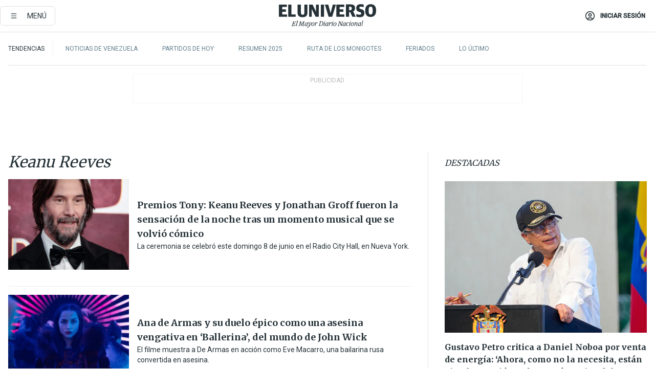

--- FILE ---
content_type: text/html; charset=utf-8
request_url: https://eluniverso-el-universo-prod.cdn.arcpublishing.com/temas/keanu-reeves/
body_size: 58564
content:
<!DOCTYPE html><html lang="es"><head><meta name="viewport" content="width=device-width, initial-scale=1, minimum-scale=1, maximum-scale=5"/><script async="" src="https://securepubads.g.doubleclick.net/tag/js/gpt.js?network-code=78858240"></script><script src="https://experience.tinypass.com/xbuilder/experience/load?aid=D8b6TuHSpu" async=""></script><script async="" src="https://www.googletagmanager.com/gtag/js?id=G-SYES0LW2K4"></script><script async="" id="xieg6Sie" src="https://cdn.viously.com/js/sdk/boot.js"></script><script async="" src="https://cdn.taboola.com/webpush/publishers/1915201/taboola-push-sdk.js"></script><script type="text/javascript" src="https://flower-ads.com/tag/eluniverso/eluniverso.js" async=""></script><meta charset="UTF-8"/><meta property="mrf:tags" content="tiponota:undefined"/><meta name="robots" content="index, follow"/><meta name="robots" content="max-image-preview:large"/><title>Noticias de Keanu Reeves | Temas | El Universo</title><meta name="description" content="Todas las noticias sobre Keanu Reeves publicadas en El Universo. Información, videos y última hora sobre Keanu Reeves."/><link rel="canonical" href="https://www.eluniverso.com/temas/keanu-reeves/"/><meta name="abstract" content="Todas las noticias sobre Keanu Reeves publicadas en El Universo. Información, videos y última hora sobre Keanu Reeves."/><meta name="twitter:site" content="@eluniversocom"/><meta name="twitter:site:id" content="1597931854"/><meta name="twitter:creator" content="@eluniversocom"/><meta name="twitter:creator:id" content="1597931854"/><meta name="twitter:url" content="https://www.eluniverso.com/temas/keanu-reeves"/><meta name="twitter:title" content="Keanu Reeves"/><meta name="twitter:description" content="Todas las noticias sobre Keanu Reeves publicadas en El Universo. Información, videos y última hora sobre Keanu Reeves."/><meta name="twitter:image" content="https://www.eluniverso.com/pf/pf/resources/images/el-universo-meta-logo.jpg?d=878"/><meta property="twitter:card" content="summary_large_image"/><meta name="fb:admins" content="100000069041809"/><meta name="fb:app_id" content="134434890019404"/><meta name="fb:pages" content="61449504559"/><meta name="og:site_name" content="El Universo"/><meta name="og:type" content="article"/><meta name="og:locale" content="es_LA"/><meta name="article:publisher" content="https://www.facebook.com/eluniversoec"/><meta name="og:title" content="Keanu Reeves"/><meta name="og:url" content="https://www.eluniverso.com/temas/keanu-reeves"/><meta name="og:description" content="Todas las noticias sobre Keanu Reeves publicadas en El Universo. Información, videos y última hora sobre Keanu Reeves."/><meta name="og:image" content="https://www.eluniverso.com/pf/pf/resources/images/el-universo-meta-logo.jpg?d=878"/><meta name="article:author" content="Redacción"/><meta name="cXenseParse:pageclass" content="frontpage"/><meta name="cXenseParse:recs:pageclass" content="frontpage"/><meta name="cXenseParse:pagetype" content="tag"/><meta name="cXenseParse:recs:pagetype" content="tag"/><link rel="dns-prefetch" href="https://fonts.googleapis.com"/><link rel="preconnect" href="https://fonts.gstatic.com"/><link rel="preload" as="style" href="https://fonts.googleapis.com/css2?family=Merriweather:wght@300;400;700&amp;family=Roboto:wght@300;400;500&amp;display=swap"/><link rel="preconnect" href="https://securepubads.g.doubleclick.net"/><link rel="alternate" type="application/rss+xml" title="RSS" href="https://www.eluniverso.com/arc/outboundfeeds/rss/?outputType=xml"/><link rel="preconnect" href="https://cse.google.com/" crossorigin="true"/><link rel="dns-prefetch" href="https://cse.google.com/"/><link rel="preconnect" href="https://www.googletagmanager.com/" crossorigin="true"/><link rel="dns-prefetch" href="https://www.googletagmanager.com/"/><link rel="preconnect" href="https://scdn.cxense.com/" crossorigin="true"/><link rel="dns-prefetch" href="https://scdn.cxense.com/"/><link rel="preconnect" href="https://cdn.tinypass.com/" crossorigin="true"/><link rel="dns-prefetch" href="https://cdn.tinypass.com/"/><link rel="preconnect" href="https://comcluster.cxense.com/" crossorigin="true"/><link rel="dns-prefetch" href="https://comcluster.cxense.com/"/><link rel="icon" type="image/x-icon" href="/pf/resources/icons/favicon.ico?d=878"/><link rel="apple-touch-icon" sizes="180x180" href="/pf/resources/icons/apple-touch-icon.png?d=878"/><link rel="icon" type="image/png" sizes="32x32" href="/pf/resources/icons/favicon-32x32.png?d=878"/><link rel="icon" type="image/png" sizes="16x16" href="/pf/resources/icons/favicon-16x16.png?d=878"/><link rel="manifest" href="/pf/resources/icons/site.webmanifest?d=878"/><link rel="mask-icon" href="/pf/resources/icons/safari-pinned-tab.svg?d=878" color="#084f8d"/><meta name="msapplication-TileColor" content="#084f8d"/><meta name="theme-color" content="#ffffff"/><script type="application/ld+json">{"@context":"https://schema.org","@type":"BreadcrumbList","itemListElement":[{"@type":"ListItem","position":1,"name":"home","item":"https://www.eluniverso.com"},{"@type":"ListItem","position":2,"name":"Keanu Reeves"}]}</script><script type="application/javascript" id="polyfill-script">if(!Array.prototype.includes||!(window.Object && window.Object.assign)||!window.Promise||!window.Symbol||!window.fetch){document.write('<script type="application/javascript" src="/pf/dist/engine/polyfill.js?d=878&mxId=00000000" defer=""><\/script>')}</script><script id="fusion-engine-react-script" type="application/javascript" src="/pf/dist/engine/react.js?d=878&amp;mxId=00000000" defer=""></script><script id="fusion-engine-combinations-script" type="application/javascript" src="/pf/dist/components/combinations/default.js?d=878&amp;mxId=00000000" defer=""></script><link id="fusion-template-styles" rel="stylesheet" type="text/css" href="/pf/dist/components/combinations/default.css?d=878&amp;mxId=00000000"/><style>.svg-inline--fa,svg:not(:root).svg-inline--fa{overflow:visible}.svg-inline--fa{display:inline-block;font-size:inherit;height:1em;vertical-align:-.13em}.fa-lg{font-size:1.33em;line-height:.75em;vertical-align:-.07em}.fa-sm{font-size:.88em}html{overflow-x:hidden}#app-container .menublue{background-color:#0374bb;position:fixed}#app-container .menugray{background-color:#ebedf1;position:fixed}#app-container .menugray header{background-color:#ffbe00;border-radius:5px;margin-left:1rem;margin-right:1rem}#app-container .prose-text{word-break:break-word}#app-container .embeded-image img{margin:0}#app-container .embeded-image .img-content{margin-left:auto;margin-right:auto}.grecaptcha-badge{visibility:hidden}.swiper{height:100%;overflow:hidden;position:relative;width:100%}.swiper-vertical>.swiper-wrapper{flex-direction:column}.swiper-wrapper{box-sizing:content-box;display:flex;height:100%;position:relative;transition-property:transform;transition-timing-function:var(    --swiper-wrapper-transition-timing-function,initial  );width:100%;z-index:1}.swiper-android .swiper-slide,.swiper-wrapper{transform:translateZ(0)}.swiper-horizontal{touch-action:pan-y}.swiper-vertical{touch-action:pan-x}.swiper-slide{flex-shrink:0;transition-property:transform}.swiper-slide-invisible-blank{visibility:hidden}.swiper-autoheight,.swiper-autoheight .swiper-slide{height:auto}.swiper-autoheight .swiper-wrapper{align-items:flex-start;transition-property:transform,height}.swiper-backface-hidden .swiper-slide{-webkit-backface-visibility:hidden;backface-visibility:hidden;transform:translateZ(0)}.swiper-button-disabled svg{opacity:.3}.swiper-button{height:2.5rem;line-height:2.5rem;width:2.5rem}.prose{color:#263238;max-width:65ch}.prose [class~=lead]{color:#4b5563;font-size:1.25em;line-height:1.6;margin-bottom:1.2em;margin-top:1.2em}.prose a{color:#111827;font-weight:500;text-decoration:none}.prose strong{color:#111827;font-weight:600}.prose ol[type=A]{--list-counter-style:upper-alpha}.prose ol[type=a]{--list-counter-style:lower-alpha}.prose ol[type=A s]{--list-counter-style:upper-alpha}.prose ol[type=a s]{--list-counter-style:lower-alpha}.prose ol[type=I]{--list-counter-style:upper-roman}.prose ol[type=i]{--list-counter-style:lower-roman}.prose ol[type=I s]{--list-counter-style:upper-roman}.prose ol[type=i s]{--list-counter-style:lower-roman}.prose ol[type="1"]{--list-counter-style:decimal}.prose ol>li{padding-left:1.75em;position:relative}.prose ol>li:before{color:#6b7280;content:counter(list-item,var(--list-counter-style,decimal)) ".";font-weight:400;left:0;position:absolute}.prose ul>li{padding-bottom:.5rem;padding-left:1rem;padding-top:.5rem;position:relative}.prose ul>li:before{background-color:#455a64;border-radius:0;content:"";height:.3rem;left:.25em;position:absolute;top:1.3rem;width:.3rem}.prose hr{border-color:#e5e7eb;border-top-width:1px;margin-bottom:3em;margin-top:3em}.prose blockquote{border-left-color:#e5e7eb;border-left-width:.25rem;color:#111827;font-style:italic;font-weight:500;margin-bottom:1.6em;margin-top:1.6em;padding-left:1em;quotes:"\201C" "\201D" "\2018" "\2019"}.prose blockquote p:first-of-type:before{content:open-quote}.prose blockquote p:last-of-type:after{content:close-quote}.prose h1{color:#111827;font-size:2.25em;font-weight:800;line-height:1.1111111;margin-bottom:.8888889em;margin-top:0}.prose h2{color:#111827;font-size:1.5em;font-weight:700;line-height:1.3333333;margin-bottom:1em;margin-top:2em}.prose h3{font-size:1.25em;line-height:1.6;margin-bottom:.6em;margin-top:1.6em}.prose h3,.prose h4{color:#111827;font-weight:600}.prose h4{line-height:1.5;margin-bottom:.5em;margin-top:1.5em}.prose figure figcaption{color:#6b7280;font-size:.875em;line-height:1.4285714;margin-top:.8571429em}.prose code{color:#111827;font-size:.875em;font-weight:600}.prose code:after,.prose code:before{content:"`"}.prose a code{color:#111827}.prose pre{background-color:#1f2937;border-radius:.375rem;color:#e5e7eb;font-size:.875em;line-height:1.7142857;margin-bottom:1.7142857em;margin-top:1.7142857em;overflow-x:auto;padding:.8571429em 1.1428571em}.prose pre code{background-color:transparent;border-radius:0;border-width:0;color:inherit;font-family:inherit;font-size:inherit;font-weight:400;line-height:inherit;padding:0}.prose pre code:after,.prose pre code:before{content:none}.prose table{font-size:.875em;line-height:1.7142857;margin-bottom:2em;margin-top:2em;table-layout:auto;text-align:left;width:100%}.prose thead{border-bottom-color:#d1d5db;border-bottom-width:1px;color:#111827;font-weight:600}.prose thead th{padding-bottom:.5714286em;padding-left:.5714286em;padding-right:.5714286em;vertical-align:bottom}.prose tbody tr{border-bottom-color:#e5e7eb;border-bottom-width:1px}.prose tbody tr:last-child{border-bottom-width:0}.prose tbody td{padding:.5714286em;vertical-align:top}.prose{font-size:1rem;line-height:1.75}.prose p{margin-bottom:1.25em;margin-top:1.25em}.prose figure,.prose img,.prose video{margin-bottom:2em;margin-top:2em}.prose figure>*{margin-bottom:0;margin-top:0}.prose h2 code{font-size:.875em}.prose h3 code{font-size:.9em}.prose ol,.prose ul{margin-bottom:1.25em;margin-top:1.25em}.prose li{margin-bottom:.5em;margin-top:.5em}.prose>ul>li p{margin-bottom:.75em;margin-top:.75em}.prose>ul>li>:first-child{margin-top:1.25em}.prose>ul>li>:last-child{margin-bottom:1.25em}.prose ol ol,.prose ol ul,.prose ul ol,.prose ul ul{margin-bottom:.75em;margin-top:.75em}.prose h2+*,.prose h3+*,.prose h4+*,.prose hr+*{margin-top:0}.prose thead th:first-child{padding-left:0}.prose thead th:last-child{padding-right:0}.prose tbody td:first-child{padding-left:0}.prose tbody td:last-child{padding-right:0}.prose>:first-child{margin-top:0}.prose>:last-child{margin-bottom:0}.prose-lg{font-size:1.125rem;line-height:1.7777778}.prose-lg p{margin-bottom:1.3333333em;margin-top:1.3333333em}.prose-lg [class~=lead]{font-size:1.2222222em;line-height:1.4545455;margin-bottom:1.0909091em;margin-top:1.0909091em}.prose-lg blockquote{margin-bottom:1.6666667em;margin-top:1.6666667em;padding-left:1em}.prose-lg h1{font-size:2.6666667em;line-height:1;margin-bottom:.8333333em;margin-top:0}.prose-lg h2{font-size:1.6666667em;line-height:1.3333333;margin-bottom:1.0666667em;margin-top:1.8666667em}.prose-lg h3{font-size:1.3333333em;line-height:1.5;margin-bottom:.6666667em;margin-top:1.6666667em}.prose-lg h4{line-height:1.5555556;margin-bottom:.4444444em;margin-top:1.7777778em}.prose-lg figure,.prose-lg img,.prose-lg video{margin-bottom:1.7777778em;margin-top:1.7777778em}.prose-lg figure>*{margin-bottom:0;margin-top:0}.prose-lg figure figcaption{font-size:.8888889em;line-height:1.5;margin-top:1em}.prose-lg code{font-size:.8888889em}.prose-lg h2 code{font-size:.8666667em}.prose-lg h3 code{font-size:.875em}.prose-lg pre{border-radius:.375rem;font-size:.8888889em;line-height:1.75;margin-bottom:2em;margin-top:2em;padding:1em 1.5em}.prose-lg ul{margin-bottom:1.3333333em;margin-top:1.3333333em}.prose-lg li{margin-bottom:.6666667em;margin-top:.6666667em}.prose-lg ul>li{padding-left:1rem}.prose-lg ul>li:before{height:.3rem;left:.25em;top:1.3rem;width:.3rem}.prose-lg>ul>li p{margin-bottom:.8888889em;margin-top:.8888889em}.prose-lg>ul>li>:first-child{margin-top:1.3333333em}.prose-lg>ul>li>:last-child{margin-bottom:1.3333333em}.prose-lg ol ol,.prose-lg ol ul,.prose-lg ul ol,.prose-lg ul ul{margin-bottom:.8888889em;margin-top:.8888889em}.prose-lg hr{margin-bottom:3.1111111em;margin-top:3.1111111em}.prose-lg h2+*,.prose-lg h3+*,.prose-lg h4+*,.prose-lg hr+*{margin-top:0}.prose-lg table{font-size:.8888889em;line-height:1.5}.prose-lg thead th{padding-bottom:.75em;padding-left:.75em;padding-right:.75em}.prose-lg thead th:first-child{padding-left:0}.prose-lg thead th:last-child{padding-right:0}.prose-lg tbody td{padding:.75em}.prose-lg tbody td:first-child{padding-left:0}.prose-lg tbody td:last-child{padding-right:0}.prose-lg>:first-child{margin-top:0}.prose-lg>:last-child{margin-bottom:0}#clickio-splash-list{left:0;min-height:1px;right:auto;width:100%}#clickio-splash-iframe{margin:0;min-width:100%;opacity:0;overflow:visible}#clickio-splash-iframe,#clickio-splash-list{bottom:-100px;position:fixed;top:100vh;z-index:-1}#clickio-splash-iframe:not([height="100"]){bottom:0;max-height:100%;max-width:100%;opacity:1;top:0;z-index:2147483647}#clickio-splash-list:has(#clickio-splash-iframe:not([height="100"])){z-index:2147483647}#clickio-splash-list:has(#clickio-splash-iframe[height="100"][width="0"]){display:none}#clickio-splash-iframe[height="100"][width="0"]{display:none}.prose [data-oembed-type=youtube]{height:0;padding-bottom:56.25%;position:relative}.prose [data-oembed-type=youtube] iframe{height:100%;left:0;position:absolute;top:0;width:100%}.prose .gallery figure,.prose .gallery img,.prose .related figure,.prose .related img{margin:0}.prose .gallery-wrapper h3{margin-top:0}.prose .related h2{font-size:.875rem;line-height:1.25rem;margin:0}.prose .related figure,.prose .related img{margin:0}.prose .dropcap-letter:first-letter{float:left;font-family:Merriweather,serif;font-size:3rem;font-weight:700;line-height:50px;line-height:1;margin-right:.5rem;--tw-text-opacity:1;color:rgb(38 50 56/var(--tw-text-opacity,1))}.prose .prose-list a,.prose p a,.prose table a{--tw-border-opacity:1;border-color:rgb(207 216 220/var(--tw-border-opacity,1));--tw-text-opacity:1;border-bottom-width:1px;color:rgb(3 116 187/var(--tw-text-opacity,1));padding-bottom:2px;text-decoration:none}#figCaptionOfImage.premium-hero{background:linear-gradient(180deg,hsla(0,0%,5%,0) 5%,hsla(0,0%,5%,.6) 50%);padding:30px 15% 20px;text-shadow:0 0 3px #000}@media(max-width:640px){#figCaptionOfImage.premium-hero{background:#e0e0e0;color:#616161;font-size:14px;font-weight:400;line-height:1.5;padding:10px;text-shadow:none}}#figCaptionOfImage.jaimejarrin-hero{left:44%;position:absolute;top:42%;width:50%;z-index:1}amp-carousel>div>div:first-child{scrollbar-width:none}amp-carousel>div>div:first-child::-webkit-scrollbar{display:none}.amp-carousel-button{border-radius:9999px;--tw-bg-opacity:1;background-color:rgb(255 255 255/var(--tw-bg-opacity,1));font-size:1.125rem;line-height:1.75rem;--tw-text-opacity:1;color:rgb(38 50 56/var(--tw-text-opacity,1));--tw-shadow:0 1px 3px 0 rgba(0,0,0,.1),0 1px 2px -1px rgba(0,0,0,.1);--tw-shadow-colored:0 1px 3px 0 var(--tw-shadow-color),0 1px 2px -1px var(--tw-shadow-color);box-shadow:var(--tw-ring-offset-shadow,0 0 #0000),var(--tw-ring-shadow,0 0 #0000),var(--tw-shadow)}.amp-carousel-button-prev{background-image:url(/home/circleci/repo/resources/dist69f9e44fb494ae19baa7.svg?d=878&mxId=00000000);margin-left:.5rem}.amp-carousel-button-next{background-image:url(/home/circleci/repo/resources/diste6faa6709a150adf8cab.svg?d=878&mxId=00000000);margin-right:.5rem}@media(min-width:1024px){#app-container .article-body .related-posts{margin-left:1.5rem}#app-container .related-posts .card .card-content{margin:0}#app-container .space-y-3 .related-posts{margin-bottom:1rem;margin-top:0}.related-posts{float:right;width:35%}.related-posts .card-image{display:none}}#app-container .article-body h2{font-size:1.3rem;line-height:1.5rem}#app-container .article-body h3{font-size:1.25rem;line-height:1.5rem}#app-container .article-body h4{font-size:1.125rem;line-height:1.5rem}@media only screen and (max-width:667px){#app-container .article-body h2{font-size:1.25rem;line-height:1.75rem}#app-container .article-body h3{font-size:1.125rem;line-height:1.75rem}#app-container .article-body h4{font-size:1rem;line-height:1.5rem}}.related-posts{grid-row:3}.related-posts .card:last-child{border-bottom:0}.related-header-body li{margin-bottom:10px;padding-left:25px;position:relative}.related-header-body li:before{content:"■";left:0;margin-right:15px;position:absolute;width:6px}.feature-active-campaign input[type=date],.feature-active-campaign input[type=email],.feature-active-campaign input[type=text]{border-radius:0;border-width:1px;--tw-border-opacity:1;border-color:rgb(224 224 224/var(--tw-border-opacity,1));font-family:Roboto,sans-serif;padding:.5rem}.feature-active-campaign ._form-title{border-bottom-width:1px;--tw-border-opacity:1;border-color:rgb(224 224 224/var(--tw-border-opacity,1));font-family:Merriweather,serif;font-size:1.125rem;font-style:italic;font-weight:400;line-height:1.75rem;padding-bottom:.5rem}.feature-active-campaign ._html-code{font-family:Roboto,sans-serif;font-size:1rem;line-height:1.5rem}.feature-active-campaign ._html-code p{margin-bottom:1rem}.feature-active-campaign label._form-label{display:none}.feature-active-campaign ._form-content{display:flex;flex-wrap:wrap}.feature-active-campaign ._form_element{margin-bottom:1rem;margin-right:.5rem}.feature-active-campaign ._form_element._clear{flex-shrink:0;margin-right:0;width:100%}.feature-active-campaign button{--tw-bg-opacity:1;background-color:rgb(3 116 187/var(--tw-bg-opacity,1));font-family:Roboto,sans-serif;padding:.5rem 1rem;text-transform:uppercase;--tw-text-opacity:1;color:rgb(255 255 255/var(--tw-text-opacity,1))}.feature-active-campaign.fields-col ._button-wrapper,.feature-active-campaign.fields-col ._form_element{flex-shrink:0;margin-right:0;width:100%}.feature-active-campaign.text-left ._form-content{justify-content:flex-start}.feature-active-campaign.text-left ._button-wrapper,.feature-active-campaign.text-left ._form_element{text-align:left}.feature-active-campaign.text-center ._form-content{justify-content:center}.feature-active-campaign.text-right ._form-content{justify-content:flex-end}.feature-active-campaign.text-right ._button-wrapper,.feature-active-campaign.text-right ._form_element{text-align:right}.card.gallery .card-image .icon,.card.video .card-image .icon{left:50%;top:50%;transform:translate(-50%,-50%)}.card.gallery .card-image:hover .icon,.card.video .card-image:hover .icon{opacity:.5}.card .author strong:after{content:","}.card .author strong:last-child:after{content:""}.sidemenu a{display:block;font-family:Roboto,sans-serif;font-size:.75rem;line-height:1rem;outline:2px solid transparent;outline-offset:2px;padding-bottom:1rem;padding-top:1rem;text-transform:uppercase}amp-accordion .accordion-heading:focus svg{transform:rotate(90deg)}.gcse-search-wrap .gsc-search-box{margin-bottom:1rem}.gcse-search-wrap .gsc-input-box{border-radius:0}.gcse-search-wrap .gsc-control-cse{background-color:transparent}.gcse-search-wrap .gsc-result{background-color:transparent;padding-bottom:1rem;padding-top:1rem}.gcse-search-wrap .gs-visibleUrl{font-family:Roboto,sans-serif;--tw-text-opacity:1;color:rgb(96 125 139/var(--tw-text-opacity,1))}.gcse-search-wrap .gsc-tabsArea{border-radius:0;border-width:0;margin-bottom:1rem}.gcse-search-wrap .gsc-tabHeader{font-family:Roboto,sans-serif}.gcse-search-wrap .gs-title{font-weight:700;margin-bottom:.5rem}.gcse-search-wrap .gs-title b{--tw-bg-opacity:1;background-color:rgb(230 237 243/var(--tw-bg-opacity,1))}.gcse-search-wrap .gsc-url-top{margin-bottom:.5rem}.gcse-search-wrap .gs-image{display:block}.gcse-search-wrap .gs-promotion-image-box,.gcse-search-wrap .gs-web-image-box{margin-right:1rem;width:80px}@media (min-width:768px){.gcse-search-wrap .gs-promotion-image-box,.gcse-search-wrap .gs-web-image-box{width:150px}}.gcse-search-wrap .gs-promotion-image-box .gs-image,.gcse-search-wrap .gs-web-image-box .gs-image{margin-left:auto;margin-right:auto;max-width:80px}@media (min-width:768px){.gcse-search-wrap .gs-promotion-image-box .gs-image,.gcse-search-wrap .gs-web-image-box .gs-image{max-width:150px}}.gcse-search-wrap .gsc-table-result{display:flex}.gcse-search-wrap .gs-snippet{font-size:.875rem;line-height:1.25rem}.gcse-search-wrap .gsc-results .gsc-cursor-box{display:flex;justify-content:center;margin-bottom:2rem;margin-top:2rem}.gcse-search-wrap .gsc-results .gsc-cursor-box .gsc-cursor-page{background-color:transparent;font-family:Roboto,sans-serif;outline:none;padding:.5rem 1rem;--tw-text-opacity:1;color:rgb(38 50 56/var(--tw-text-opacity,1));text-decoration-line:none}.gcse-search-wrap .gsc-results .gsc-cursor-box .gsc-cursor-page:hover{font-weight:700;text-decoration-line:none}.gcse-search-wrap .gsc-results .gsc-cursor-box .gsc-cursor-current-page{border-width:1px;--tw-border-opacity:1;border-color:rgb(3 116 187/var(--tw-border-opacity,1));--tw-text-opacity:1;color:rgb(3 116 187/var(--tw-text-opacity,1))}.gcse-search-wrap a,.gcse-search-wrap b,.gcse-search-wrap div{font-family:Merriweather,serif}.gcse-search-wrap .gsc-above-wrapper-area,.gcse-search-wrap .gsc-above-wrapper-area a,.gcse-search-wrap .gsc-above-wrapper-area b,.gcse-search-wrap .gsc-above-wrapper-area div{font-family:Roboto,sans-serif}.gcse-search-wrap .gsc-search-button{outline:none;--tw-bg-opacity:1;background-color:rgb(3 116 187/var(--tw-bg-opacity,1));padding:.5rem}.gcse-search-wrap .gcsc-more-maybe-branding-root{display:none}.gsc-expansionArea .gsc-webResult.gsc-result{border-color:#e2e8f0;border-width:1px 0 0}amp-social-share.facebook-messenger{background-color:transparent;background-image:url(/home/circleci/repo/resources/distb326b8cda9737613ab0d.svg?d=878&mxId=00000000);background-position:50%;background-repeat:no-repeat;background-size:80%}amp-social-share.rounded{background-color:transparent;filter:invert(1)}.feature-taboola{margin:0}.feature-taboola .trc_rbox_header.trc_rbox_border_elm{border-bottom-width:1px;border-style:solid;--tw-border-opacity:1;border-color:rgb(207 216 220/var(--tw-border-opacity,1));padding-bottom:.5rem}.feature-taboola .trc_rbox_header .trc_rbox_header_span{font-family:Merriweather,serif;font-size:1rem;font-style:italic;font-weight:400;line-height:1.5rem;--tw-text-opacity:1;color:rgb(38 50 56/var(--tw-text-opacity,1))}.feature-taboola .trc_rbox_outer{margin-top:2rem}.feature-taboola .videoCube .video-label-box .video-title{font-family:Merriweather,serif;font-size:1rem;font-weight:700;line-height:1.5rem;margin:0;--tw-text-opacity:1;color:rgb(38 50 56/var(--tw-text-opacity,1))}.feature-taboola .videoCube .video-label-box .video-title:hover{--tw-text-opacity:1;color:rgb(3 116 187/var(--tw-text-opacity,1));text-decoration-line:none}.feature-taboola .videoCube.syndicatedItem .branding{font-family:Roboto,sans-serif;font-size:.75rem;font-weight:400;line-height:1rem;--tw-text-opacity:1;color:rgb(97 97 97/var(--tw-text-opacity,1))}.feature-taboola .videoCube .thumbBlock_holder{margin-bottom:1rem}#tbl-next-up .trc_related_container{margin-top:2em}#tbl-next-up .trc_related_container .blend-next-up-a .video-label,#tbl-next-up .trc_related_container .blend-next-up-a .video-title{font-family:Merriweather,serif}#tbl-next-up .trc_related_container .blend-next-up-a .branding{font-family:Roboto,sans-serif}#tbl-next-up .trc_related_container .tbl-read-next-btn{font-family:Roboto,sans-serif;text-transform:uppercase;--tw-text-opacity:1;color:rgb(3 116 187/var(--tw-text-opacity,1))}#tbl-next-up .trc_related_container .tbl-read-next-btn:hover{background:none;--tw-text-opacity:1;color:rgb(94 146 243/var(--tw-text-opacity,1))}#tbl-next-up .trc_related_container .video-title{font-family:Merriweather,serif}.offer-container-component{background:linear-gradient(180deg,#fcf1df,#e3e7e8)}@media (min-width:640px){.tag-result-list{-moz-columns:2;column-count:2}}.feed li{border-color:#eee}.feed.feed-ranking{counter-reset:rank-counter}.feed.feed-ranking li{counter-increment:rank-counter;min-height:2rem;padding-left:3rem}.feed.feed-ranking li:before{content:counter(rank-counter);font-size:3rem;font-style:italic;font-weight:500;left:0;line-height:1;position:absolute;--tw-text-opacity:1;color:rgb(207 216 220/var(--tw-text-opacity,1));top:50%;transform:translateY(-50%)}.feed.feed-chronology{padding-left:1rem}.feed.feed-chronology:before{border-left-width:1px;border-style:dashed;content:"";height:100%;left:0;position:absolute;top:0;--tw-border-opacity:1;border-color:rgb(176 190 197/var(--tw-border-opacity,1));width:1px}.feed.feed-chronology li:before{box-sizing:border-box;content:"";left:0;margin-left:-1rem;position:absolute;--tw-bg-opacity:1;background-color:rgb(3 116 187/var(--tw-bg-opacity,1));height:5px;top:1.6rem;transform:translateX(-50%);width:5px}.feed.feed-comments li{padding-left:4rem}.feed.feed-comments li:before{content:url(/home/circleci/repo/resources/dist58d0c393cbec7969aa40.svg?d=878&mxId=00000000);display:block;height:3rem;left:0;position:absolute;top:50%;transform:translateY(-50%);width:3rem}.feed.feed-comments li .card{justify-content:center;min-height:5rem}button.gallery-close-button{color:#fff}.view-more-images{background:linear-gradient(rgba(0,0,0,.4),rgba(0,0,0,.8));z-index:1}.gallery img{-o-object-fit:cover;object-fit:cover}.search-box-wrap,.search-box-wrap .input-wrap{transition:width .3s ease,padding .3s ease}.search-box-wrap .input-wrap{height:0;overflow:hidden;width:0}.search-box-wrap .input-wrap.open{height:auto;width:16rem}.search-box-wrap .gsc-search-button-v2,.search-box-wrap .gsc-search-button-v2:focus,.search-box-wrap .gsc-search-button-v2:hover{background-color:#fff;border:1px solid #e1e1e1;outline:none;padding:10px}.search-box-wrap .gsc-search-button-v2 svg,.search-box-wrap .gsc-search-button-v2:focus svg,.search-box-wrap .gsc-search-button-v2:hover svg{color:#000;fill:currentcolor}*,:after,:before{--tw-border-spacing-x:0;--tw-border-spacing-y:0;--tw-translate-x:0;--tw-translate-y:0;--tw-rotate:0;--tw-skew-x:0;--tw-skew-y:0;--tw-scale-x:1;--tw-scale-y:1;--tw-pan-x: ;--tw-pan-y: ;--tw-pinch-zoom: ;--tw-scroll-snap-strictness:proximity;--tw-gradient-from-position: ;--tw-gradient-via-position: ;--tw-gradient-to-position: ;--tw-ordinal: ;--tw-slashed-zero: ;--tw-numeric-figure: ;--tw-numeric-spacing: ;--tw-numeric-fraction: ;--tw-ring-inset: ;--tw-ring-offset-width:0px;--tw-ring-offset-color:#fff;--tw-ring-color:rgba(3,116,187,.5);--tw-ring-offset-shadow:0 0 #0000;--tw-ring-shadow:0 0 #0000;--tw-shadow:0 0 #0000;--tw-shadow-colored:0 0 #0000;--tw-blur: ;--tw-brightness: ;--tw-contrast: ;--tw-grayscale: ;--tw-hue-rotate: ;--tw-invert: ;--tw-saturate: ;--tw-sepia: ;--tw-drop-shadow: ;--tw-backdrop-blur: ;--tw-backdrop-brightness: ;--tw-backdrop-contrast: ;--tw-backdrop-grayscale: ;--tw-backdrop-hue-rotate: ;--tw-backdrop-invert: ;--tw-backdrop-opacity: ;--tw-backdrop-saturate: ;--tw-backdrop-sepia: ;--tw-contain-size: ;--tw-contain-layout: ;--tw-contain-paint: ;--tw-contain-style: }::backdrop{--tw-border-spacing-x:0;--tw-border-spacing-y:0;--tw-translate-x:0;--tw-translate-y:0;--tw-rotate:0;--tw-skew-x:0;--tw-skew-y:0;--tw-scale-x:1;--tw-scale-y:1;--tw-pan-x: ;--tw-pan-y: ;--tw-pinch-zoom: ;--tw-scroll-snap-strictness:proximity;--tw-gradient-from-position: ;--tw-gradient-via-position: ;--tw-gradient-to-position: ;--tw-ordinal: ;--tw-slashed-zero: ;--tw-numeric-figure: ;--tw-numeric-spacing: ;--tw-numeric-fraction: ;--tw-ring-inset: ;--tw-ring-offset-width:0px;--tw-ring-offset-color:#fff;--tw-ring-color:rgba(3,116,187,.5);--tw-ring-offset-shadow:0 0 #0000;--tw-ring-shadow:0 0 #0000;--tw-shadow:0 0 #0000;--tw-shadow-colored:0 0 #0000;--tw-blur: ;--tw-brightness: ;--tw-contrast: ;--tw-grayscale: ;--tw-hue-rotate: ;--tw-invert: ;--tw-saturate: ;--tw-sepia: ;--tw-drop-shadow: ;--tw-backdrop-blur: ;--tw-backdrop-brightness: ;--tw-backdrop-contrast: ;--tw-backdrop-grayscale: ;--tw-backdrop-hue-rotate: ;--tw-backdrop-invert: ;--tw-backdrop-opacity: ;--tw-backdrop-saturate: ;--tw-backdrop-sepia: ;--tw-contain-size: ;--tw-contain-layout: ;--tw-contain-paint: ;--tw-contain-style: }/*! tailwindcss v3.4.18 | MIT License | https://tailwindcss.com*/*,:after,:before{border:0 solid;box-sizing:border-box}:after,:before{--tw-content:""}:host,html{line-height:1.5;-webkit-text-size-adjust:100%;font-family:ui-sans-serif,system-ui,sans-serif,Apple Color Emoji,Segoe UI Emoji,Segoe UI Symbol,Noto Color Emoji;font-feature-settings:normal;font-variation-settings:normal;-moz-tab-size:4;-o-tab-size:4;tab-size:4;-webkit-tap-highlight-color:transparent}body{line-height:inherit;margin:0}hr{border-top-width:1px;color:inherit;height:0}abbr:where([title]){-webkit-text-decoration:underline dotted;text-decoration:underline dotted}h1,h2,h3,h4,h5,h6{font-size:inherit;font-weight:inherit}a{color:inherit;text-decoration:inherit}b,strong{font-weight:bolder}code,kbd,pre,samp{font-family:ui-monospace,SFMono-Regular,Menlo,Monaco,Consolas,Liberation Mono,Courier New,monospace;font-feature-settings:normal;font-size:1em;font-variation-settings:normal}small{font-size:80%}sub,sup{font-size:75%;line-height:0;position:relative;vertical-align:baseline}sub{bottom:-.25em}sup{top:-.5em}table{border-collapse:collapse;border-color:inherit;text-indent:0}button,input,optgroup,select,textarea{color:inherit;font-family:inherit;font-feature-settings:inherit;font-size:100%;font-variation-settings:inherit;font-weight:inherit;letter-spacing:inherit;line-height:inherit;margin:0;padding:0}button,select{text-transform:none}button,input:where([type=button]),input:where([type=reset]),input:where([type=submit]){-webkit-appearance:button;background-color:transparent;background-image:none}:-moz-focusring{outline:auto}:-moz-ui-invalid{box-shadow:none}progress{vertical-align:baseline}::-webkit-inner-spin-button,::-webkit-outer-spin-button{height:auto}[type=search]{-webkit-appearance:textfield;outline-offset:-2px}::-webkit-search-decoration{-webkit-appearance:none}::-webkit-file-upload-button{-webkit-appearance:button;font:inherit}summary{display:list-item}blockquote,dd,dl,figure,h1,h2,h3,h4,h5,h6,hr,p,pre{margin:0}fieldset{margin:0}fieldset,legend{padding:0}menu,ol,ul{list-style:none;margin:0;padding:0}dialog{padding:0}textarea{resize:vertical}input::-moz-placeholder,textarea::-moz-placeholder{color:#9ca3af;opacity:1}input::placeholder,textarea::placeholder{color:#9ca3af;opacity:1}[role=button],button{cursor:pointer}:disabled{cursor:default}audio,canvas,embed,iframe,img,object,svg,video{display:block;vertical-align:middle}img,video{height:auto;max-width:100%}[hidden]:where(:not([hidden=until-found])){display:none}.\!container{margin-left:auto;margin-right:auto;width:100%}.container{margin-left:auto;margin-right:auto;width:100%}@media (min-width:640px){.\!container{max-width:640px}.container{max-width:640px}}@media (min-width:768px){.\!container{max-width:768px}.container{max-width:768px}}@media (min-width:1024px){.\!container{max-width:1024px}.container{max-width:1024px}}@media (min-width:1280px){.\!container{max-width:1280px}.container{max-width:1280px}}.badge{background-color:#e6edf3;border-radius:.125rem;box-sizing:border-box;color:#616161;font-family:Roboto,sans-serif;line-height:1.6;padding:0 .5rem;text-transform:uppercase}.badge-warning{background-color:#fbc02d}.badge-danger{background-color:#d32f2f}.button{background-color:#e6edf3;border-radius:.375rem;box-sizing:border-box;cursor:pointer;font-family:Roboto,sans-serif;outline:none;text-decoration:none;text-transform:uppercase}.button:disabled{cursor:not-allowed;pointer-events:all}.button-primary{background-color:#0374bb;border:1px solid #0374bb;color:#fff}.button-primary:hover{background-color:#0196d8}.button-primary:focus{background-color:#0374bb;border-color:#0196d8}.button-primary:active{background-color:#087ec5}.button-primary:disabled{background-color:#1b7ebb;border-color:#1b7ebb;color:#fff}.button-secondary{background-color:#fff;border:solid #0374bb;color:#0374bb}.button-secondary:focus,.button-secondary:hover{background-color:#e6edf3}.button-secondary:active{background-color:#1b7ebb}.button-secondary:disabled{border-color:#1b7ebb}.button-tertiary{background-color:#fff;border:1px solid #e0e0e0;color:#263238}.button-tertiary:focus,.button-tertiary:hover{background-color:#eceff1}.button-tertiary:active{background-color:#cfd8dc}.button-tertiary:disabled{bordercolor:#b0bec5}.button-destructive{background-color:#d32f2f;border:solid #d32f2f;color:#fff}.button-destructive:hover{background-color:#9a0007}.button-destructive:focus{background-color:#d32f2f;border-color:#9a0007}.button-destructive:active{background-color:#9a0007}.button-destructive:disabled{background-color:#f7d6d5;bordercolor:#f7d6d5;color:#fff}.button-ghost{background-color:transparent;border-color:transparent;color:#0374bb}.button-ghost:focus,.button-ghost:hover{background-color:#e6edf3}.button-ghost:active{background-color:#1b7ebb}.button-special{background-color:transparent;border-color:#fff;color:#fff}.sr-only{height:1px;margin:-1px;overflow:hidden;padding:0;position:absolute;width:1px;clip:rect(0,0,0,0);border-width:0;white-space:nowrap}.pointer-events-none{pointer-events:none}.visible{visibility:visible}.static{position:static}.fixed{position:fixed}.absolute{position:absolute}.relative{position:relative}.\!sticky{position:sticky}.sticky{position:sticky}.inset-0{inset:0}.-inset-y-1{bottom:-.5rem;top:-.5rem}.inset-x-0{left:0;right:0}.inset-y-0{bottom:0;top:0}.-bottom-2\.5{bottom:-1.25rem}.-top-1{top:-.5rem}.bottom-0{bottom:0}.bottom-4{bottom:2rem}.left-0{left:0}.left-0\.5{left:.25rem}.left-1\/2{left:50%}.left-2{left:1rem}.left-4{left:2rem}.right-0{right:0}.right-2{right:1rem}.top-0{top:0}.top-0\.5{top:.25rem}.top-2{top:1rem}.top-5{top:2.5rem}.top-7{top:3.5rem}.z-0{z-index:0}.z-10{z-index:10}.z-50{z-index:50}.order-1{order:1}.order-2{order:2}.order-3{order:3}.order-4{order:4}.order-5{order:5}.order-last{order:9999}.col-span-1{grid-column:span 1/span 1}.col-span-10{grid-column:span 10/span 10}.col-span-11{grid-column:span 11/span 11}.col-span-12{grid-column:span 12/span 12}.col-span-2{grid-column:span 2/span 2}.col-span-3{grid-column:span 3/span 3}.col-span-4{grid-column:span 4/span 4}.col-span-5{grid-column:span 5/span 5}.col-span-6{grid-column:span 6/span 6}.col-span-7{grid-column:span 7/span 7}.col-span-8{grid-column:span 8/span 8}.col-span-9{grid-column:span 9/span 9}.row-span-2{grid-row:span 2/span 2}.row-span-3{grid-row:span 3/span 3}.row-span-4{grid-row:span 4/span 4}.row-span-6{grid-row:span 6/span 6}.float-right{float:right}.m-0{margin:0}.m-0\.5{margin:.25rem}.m-1{margin:.5rem}.m-2{margin:1rem}.m-4{margin:2rem}.m-auto{margin:auto}.-mx-2{margin-left:-1rem;margin-right:-1rem}.-mx-4{margin-left:-2rem;margin-right:-2rem}.mx-0{margin-left:0;margin-right:0}.mx-0\.5{margin-left:.25rem;margin-right:.25rem}.mx-1{margin-left:.5rem;margin-right:.5rem}.mx-10{margin-left:5rem;margin-right:5rem}.mx-2{margin-left:1rem;margin-right:1rem}.mx-3{margin-left:1.5rem;margin-right:1.5rem}.mx-4{margin-left:2rem;margin-right:2rem}.mx-5{margin-left:2.5rem;margin-right:2.5rem}.mx-6{margin-left:3rem;margin-right:3rem}.mx-7{margin-left:3.5rem;margin-right:3.5rem}.mx-8{margin-left:4rem;margin-right:4rem}.mx-9{margin-left:4.5rem;margin-right:4.5rem}.mx-auto{margin-left:auto;margin-right:auto}.my-0\.5{margin-bottom:.25rem;margin-top:.25rem}.my-1{margin-bottom:.5rem;margin-top:.5rem}.my-2{margin-bottom:1rem;margin-top:1rem}.my-3{margin-bottom:1.5rem;margin-top:1.5rem}.my-4{margin-bottom:2rem;margin-top:2rem}.my-5{margin-bottom:2.5rem;margin-top:2.5rem}.-ml-2{margin-left:-1rem}.-mt-1{margin-top:-.5rem}.mb-0{margin-bottom:0}.mb-0\.5{margin-bottom:.25rem}.mb-1{margin-bottom:.5rem}.mb-2{margin-bottom:1rem}.mb-3{margin-bottom:1.5rem}.mb-4{margin-bottom:2rem}.mb-5{margin-bottom:2.5rem}.mb-6{margin-bottom:3rem}.mb-7{margin-bottom:3.5rem}.mb-8{margin-bottom:4rem}.mb-9{margin-bottom:4.5rem}.ml-0{margin-left:0}.ml-0\.5{margin-left:.25rem}.ml-1{margin-left:.5rem}.ml-11{margin-left:5.5rem}.ml-2{margin-left:1rem}.ml-3{margin-left:1.5rem}.ml-4{margin-left:2rem}.mr-0\.5{margin-right:.25rem}.mr-1{margin-right:.5rem}.mr-2{margin-right:1rem}.mr-4{margin-right:2rem}.mt-0{margin-top:0}.mt-0\.5{margin-top:.25rem}.mt-1{margin-top:.5rem}.mt-2{margin-top:1rem}.mt-3{margin-top:1.5rem}.mt-4{margin-top:2rem}.mt-5{margin-top:2.5rem}.mt-6{margin-top:3rem}.mt-7{margin-top:3.5rem}.mt-8{margin-top:4rem}.mt-9{margin-top:4.5rem}.box-border{box-sizing:border-box}.\!block{display:block}.block{display:block}.inline-block{display:inline-block}.inline{display:inline}.flex{display:flex}.inline-flex{display:inline-flex}.table{display:table}.grid{display:grid}.hidden{display:none}.h-0{height:0}.h-0\.5{height:.25rem}.h-1{height:.5rem}.h-10{height:5rem}.h-12{height:6.5rem}.h-13{height:8rem}.h-2{height:1rem}.h-3{height:1.5rem}.h-4{height:2rem}.h-44{height:11rem}.h-48{height:12rem}.h-5{height:2.5rem}.h-56{height:14rem}.h-6{height:3rem}.h-64{height:16rem}.h-7{height:3.5rem}.h-8{height:4rem}.h-9{height:4.5rem}.h-96{height:24rem}.h-\[400px\]{height:400px}.h-\[600px\]{height:600px}.h-auto{height:auto}.h-full{height:100%}.h-max{height:-moz-max-content;height:max-content}.max-h-full{max-height:100%}.w-1{width:.5rem}.w-1\/2{width:50%}.w-1\/3{width:33.333333%}.w-1\/4{width:25%}.w-1\/5{width:20%}.w-10{width:5rem}.w-11{width:5.5rem}.w-11\/12{width:91.666667%}.w-12{width:6.5rem}.w-14{width:9rem}.w-2{width:1rem}.w-2\/5{width:40%}.w-3{width:1.5rem}.w-3\/12{width:25%}.w-3\/4{width:75%}.w-3\/5{width:60%}.w-3\/6{width:50%}.w-4{width:2rem}.w-4\/5{width:80%}.w-44{width:11rem}.w-48{width:12rem}.w-5{width:2.5rem}.w-56{width:14rem}.w-6{width:3rem}.w-64{width:16rem}.w-7{width:3.5rem}.w-8{width:4rem}.w-9{width:4.5rem}.w-\[270px\]{width:270px}.w-\[300px\]{width:300px}.w-full{width:100%}.min-w-1\/2{min-width:50%}.min-w-1\/3{min-width:30%}.min-w-1\/5{min-width:20%}.min-w-16{min-width:10rem}.min-w-3\/4{min-width:75%}.min-w-full{min-width:100%}.max-w-14{max-width:12rem}.max-w-17{max-width:15rem}.max-w-20{max-width:18rem}.max-w-4{max-width:2rem}.max-w-4xl{max-width:56rem}.max-w-full{max-width:100%}.max-w-lg{max-width:32rem}.max-w-none{max-width:none}.max-w-screen-lg{max-width:1024px}.max-w-screen-md{max-width:768px}.max-w-sm{max-width:24rem}.flex-1{flex:1 1 0%}.flex-auto{flex:1 1 auto}.flex-none{flex:none}.flex-shrink-0{flex-shrink:0}.basis-1\/4{flex-basis:25%}.basis-3\/4{flex-basis:75%}.-translate-x-1\/2{--tw-translate-x:-50%}.-translate-x-1\/2,.transform{transform:translate(var(--tw-translate-x),var(--tw-translate-y)) rotate(var(--tw-rotate)) skewX(var(--tw-skew-x)) skewY(var(--tw-skew-y)) scaleX(var(--tw-scale-x)) scaleY(var(--tw-scale-y))}@keyframes fade-in-up{0%{opacity:0;transform:translateY(10px)}to{opacity:1;transform:translateY(0)}}.animate-fade-in-up{animation:fade-in-up .5s ease-out}@keyframes pulse{50%{opacity:.5}}.animate-pulse{animation:pulse 2s cubic-bezier(.4,0,.6,1) infinite}@keyframes slide-in-down{0%{transform:translate3d(0,-100%,0);visibility:visible}to{transform:translateZ(0)}}.animate-slide-in-down{animation:slide-in-down .5s ease-out}.cursor-default{cursor:default}.cursor-not-allowed{cursor:not-allowed}.cursor-pointer{cursor:pointer}.resize{resize:both}.list-disc{list-style-type:disc}.appearance-none{-webkit-appearance:none;-moz-appearance:none;appearance:none}.auto-rows-max{grid-auto-rows:max-content}.grid-cols-1{grid-template-columns:repeat(1,minmax(0,1fr))}.grid-cols-12{grid-template-columns:repeat(12,minmax(0,1fr))}.grid-cols-2{grid-template-columns:repeat(2,minmax(0,1fr))}.grid-cols-3{grid-template-columns:repeat(3,minmax(0,1fr))}.grid-cols-6{grid-template-columns:repeat(6,minmax(0,1fr))}.grid-cols-9{grid-template-columns:repeat(9,minmax(0,1fr))}.grid-rows-6{grid-template-rows:repeat(6,minmax(0,1fr))}.flex-row{flex-direction:row}.flex-row-reverse{flex-direction:row-reverse}.flex-col{flex-direction:column}.flex-col-reverse{flex-direction:column-reverse}.flex-wrap{flex-wrap:wrap}.place-items-center{place-items:center}.content-center{align-content:center}.items-start{align-items:flex-start}.items-end{align-items:flex-end}.items-center{align-items:center}.items-baseline{align-items:baseline}.justify-start{justify-content:flex-start}.justify-end{justify-content:flex-end}.justify-center{justify-content:center}.justify-between{justify-content:space-between}.justify-around{justify-content:space-around}.justify-evenly{justify-content:space-evenly}.justify-items-center{justify-items:center}.gap-1{gap:.5rem}.gap-2{gap:1rem}.gap-3{gap:1.5rem}.gap-4{gap:2rem}.gap-6{gap:3rem}.gap-x-2{-moz-column-gap:1rem;column-gap:1rem}.space-x-1>:not([hidden])~:not([hidden]){--tw-space-x-reverse:0;margin-left:calc(.5rem*(1 - var(--tw-space-x-reverse)));margin-right:calc(.5rem*var(--tw-space-x-reverse))}.space-x-2>:not([hidden])~:not([hidden]){--tw-space-x-reverse:0;margin-left:calc(1rem*(1 - var(--tw-space-x-reverse)));margin-right:calc(1rem*var(--tw-space-x-reverse))}.space-x-3>:not([hidden])~:not([hidden]){--tw-space-x-reverse:0;margin-left:calc(1.5rem*(1 - var(--tw-space-x-reverse)));margin-right:calc(1.5rem*var(--tw-space-x-reverse))}.space-x-4>:not([hidden])~:not([hidden]){--tw-space-x-reverse:0;margin-left:calc(2rem*(1 - var(--tw-space-x-reverse)));margin-right:calc(2rem*var(--tw-space-x-reverse))}.space-x-5>:not([hidden])~:not([hidden]){--tw-space-x-reverse:0;margin-left:calc(2.5rem*(1 - var(--tw-space-x-reverse)));margin-right:calc(2.5rem*var(--tw-space-x-reverse))}.space-x-6>:not([hidden])~:not([hidden]){--tw-space-x-reverse:0;margin-left:calc(3rem*(1 - var(--tw-space-x-reverse)));margin-right:calc(3rem*var(--tw-space-x-reverse))}.space-y-1>:not([hidden])~:not([hidden]){--tw-space-y-reverse:0;margin-bottom:calc(.5rem*var(--tw-space-y-reverse));margin-top:calc(.5rem*(1 - var(--tw-space-y-reverse)))}.space-y-2>:not([hidden])~:not([hidden]){--tw-space-y-reverse:0;margin-bottom:calc(1rem*var(--tw-space-y-reverse));margin-top:calc(1rem*(1 - var(--tw-space-y-reverse)))}.space-y-3>:not([hidden])~:not([hidden]){--tw-space-y-reverse:0;margin-bottom:calc(1.5rem*var(--tw-space-y-reverse));margin-top:calc(1.5rem*(1 - var(--tw-space-y-reverse)))}.space-y-4>:not([hidden])~:not([hidden]){--tw-space-y-reverse:0;margin-bottom:calc(2rem*var(--tw-space-y-reverse));margin-top:calc(2rem*(1 - var(--tw-space-y-reverse)))}.space-y-5>:not([hidden])~:not([hidden]){--tw-space-y-reverse:0;margin-bottom:calc(2.5rem*var(--tw-space-y-reverse));margin-top:calc(2.5rem*(1 - var(--tw-space-y-reverse)))}.space-y-6>:not([hidden])~:not([hidden]){--tw-space-y-reverse:0;margin-bottom:calc(3rem*var(--tw-space-y-reverse));margin-top:calc(3rem*(1 - var(--tw-space-y-reverse)))}.divide-x>:not([hidden])~:not([hidden]){--tw-divide-x-reverse:0;border-left-width:calc(1px*(1 - var(--tw-divide-x-reverse)));border-right-width:calc(1px*var(--tw-divide-x-reverse))}.divide-y>:not([hidden])~:not([hidden]){--tw-divide-y-reverse:0;border-bottom-width:calc(1px*var(--tw-divide-y-reverse));border-top-width:calc(1px*(1 - var(--tw-divide-y-reverse)))}.self-center{align-self:center}.justify-self-center{justify-self:center}.overflow-auto{overflow:auto}.overflow-hidden{overflow:hidden}.overflow-x-auto{overflow-x:auto}.overflow-y-auto{overflow-y:auto}.truncate{overflow:hidden;text-overflow:ellipsis;white-space:nowrap}.whitespace-normal{white-space:normal}.whitespace-nowrap{white-space:nowrap}.whitespace-pre{white-space:pre}.break-words{overflow-wrap:break-word}.rounded{border-radius:.25rem}.rounded-2xl{border-radius:1rem}.rounded-full{border-radius:9999px}.rounded-lg{border-radius:.5rem}.rounded-md{border-radius:.375rem}.rounded-sm{border-radius:.125rem}.rounded-xl{border-radius:.75rem}.rounded-b-lg{border-bottom-left-radius:.5rem;border-bottom-right-radius:.5rem}.rounded-b-md{border-bottom-right-radius:.375rem}.rounded-b-md,.rounded-l-md{border-bottom-left-radius:.375rem}.rounded-l-md{border-top-left-radius:.375rem}.rounded-r-md{border-bottom-right-radius:.375rem}.rounded-r-md,.rounded-t-md{border-top-right-radius:.375rem}.rounded-t-md{border-top-left-radius:.375rem}.border{border-width:1px}.border-0{border-width:0}.border-2{border-width:2px}.border-4{border-width:4px}.border-b{border-bottom-width:1px}.border-b-2{border-bottom-width:2px}.border-b-4{border-bottom-width:4px}.border-l{border-left-width:1px}.border-l-2{border-left-width:2px}.border-r{border-right-width:1px}.border-r-2{border-right-width:2px}.border-t{border-top-width:1px}.border-t-2{border-top-width:2px}.border-t-4{border-top-width:4px}.border-solid{border-style:solid}.border-dashed{border-style:dashed}.border-dotted{border-style:dotted}.border-none{border-style:none}.border-badge-100{--tw-border-opacity:1;border-color:rgb(237 28 35/var(--tw-border-opacity,1))}.border-black{--tw-border-opacity:1;border-color:rgb(0 0 0/var(--tw-border-opacity,1))}.border-blue-100{--tw-border-opacity:1;border-color:rgb(27 126 187/var(--tw-border-opacity,1))}.border-blue-400{--tw-border-opacity:1;border-color:rgb(94 146 243/var(--tw-border-opacity,1))}.border-blue-500{--tw-border-opacity:1;border-color:rgb(3 116 187/var(--tw-border-opacity,1))}.border-blue-800{--tw-border-opacity:1;border-color:rgb(8 126 197/var(--tw-border-opacity,1))}.border-danger-500{--tw-border-opacity:1;border-color:rgb(211 47 47/var(--tw-border-opacity,1))}.border-deportes-600{--tw-border-opacity:1;border-color:rgb(39 135 49/var(--tw-border-opacity,1))}.border-entretenimiento-600{--tw-border-opacity:1;border-color:rgb(244 81 30/var(--tw-border-opacity,1))}.border-green-600{--tw-border-opacity:1;border-color:rgb(86 184 98/var(--tw-border-opacity,1))}.border-grey-100{--tw-border-opacity:1;border-color:rgb(245 245 245/var(--tw-border-opacity,1))}.border-grey-200{--tw-border-opacity:1;border-color:rgb(238 238 238/var(--tw-border-opacity,1))}.border-grey-300{--tw-border-opacity:1;border-color:rgb(224 224 224/var(--tw-border-opacity,1))}.border-grey-400{--tw-border-opacity:1;border-color:rgb(189 189 189/var(--tw-border-opacity,1))}.border-grey-800{--tw-border-opacity:1;border-color:rgb(66 66 66/var(--tw-border-opacity,1))}.border-information-200{--tw-border-opacity:1;border-color:rgb(207 230 250/var(--tw-border-opacity,1))}.border-information-500{--tw-border-opacity:1;border-color:rgb(21 101 192/var(--tw-border-opacity,1))}.border-larevista-600{--tw-border-opacity:1;border-color:rgb(198 5 37/var(--tw-border-opacity,1))}.border-light{--tw-border-opacity:1;border-color:rgb(84 110 122/var(--tw-border-opacity,1))}.border-opinion-600{--tw-border-opacity:1;border-color:rgb(142 36 170/var(--tw-border-opacity,1))}.border-prensa-100{--tw-border-opacity:1;border-color:rgb(255 190 0/var(--tw-border-opacity,1))}.border-silver-100{--tw-border-opacity:1;border-color:rgb(207 216 220/var(--tw-border-opacity,1))}.border-silver-200{--tw-border-opacity:1;border-color:rgb(176 190 197/var(--tw-border-opacity,1))}.border-silver-400{--tw-border-opacity:1;border-color:rgb(120 144 156/var(--tw-border-opacity,1))}.border-silver-50{--tw-border-opacity:1;border-color:rgb(236 239 241/var(--tw-border-opacity,1))}.border-silver-500{--tw-border-opacity:1;border-color:rgb(96 125 139/var(--tw-border-opacity,1))}.border-silver-800{--tw-border-opacity:1;border-color:rgb(55 71 79/var(--tw-border-opacity,1))}.border-silver-900{--tw-border-opacity:1;border-color:rgb(38 50 56/var(--tw-border-opacity,1))}.border-skyblue-500{--tw-border-opacity:1;border-color:rgb(136 178 220/var(--tw-border-opacity,1))}.border-transparent{border-color:transparent}.border-white{--tw-border-opacity:1;border-color:rgb(255 255 255/var(--tw-border-opacity,1))}.bg-\[\#dd4a14\]{--tw-bg-opacity:1;background-color:rgb(221 74 20/var(--tw-bg-opacity,1))}.bg-badge-100{--tw-bg-opacity:1;background-color:rgb(237 28 35/var(--tw-bg-opacity,1))}.bg-badge-200{--tw-bg-opacity:1;background-color:rgb(68 169 223/var(--tw-bg-opacity,1))}.bg-badge-300{--tw-bg-opacity:1;background-color:rgb(121 145 157/var(--tw-bg-opacity,1))}.bg-badge-400{--tw-bg-opacity:1;background-color:rgb(241 241 241/var(--tw-bg-opacity,1))}.bg-badge-600{--tw-bg-opacity:1;background-color:rgb(254 122 1/var(--tw-bg-opacity,1))}.bg-benefits{--tw-bg-opacity:1;background-color:rgb(242 242 242/var(--tw-bg-opacity,1))}.bg-blackfriday-200{--tw-bg-opacity:1;background-color:rgb(220 174 89/var(--tw-bg-opacity,1))}.bg-blue-200{--tw-bg-opacity:1;background-color:rgb(4 57 116/var(--tw-bg-opacity,1))}.bg-blue-50{--tw-bg-opacity:1;background-color:rgb(230 237 243/var(--tw-bg-opacity,1))}.bg-blue-500{--tw-bg-opacity:1;background-color:rgb(3 116 187/var(--tw-bg-opacity,1))}.bg-blue-600{--tw-bg-opacity:1;background-color:rgb(1 150 216/var(--tw-bg-opacity,1))}.bg-blue-700{--tw-bg-opacity:1;background-color:rgb(8 79 141/var(--tw-bg-opacity,1))}.bg-blue-800{--tw-bg-opacity:1;background-color:rgb(8 126 197/var(--tw-bg-opacity,1))}.bg-copaamerica-100{--tw-bg-opacity:1;background-color:rgb(170 33 37/var(--tw-bg-opacity,1))}.bg-copaamerica-200{--tw-bg-opacity:1;background-color:rgb(39 93 175/var(--tw-bg-opacity,1))}.bg-danger-500{--tw-bg-opacity:1;background-color:rgb(211 47 47/var(--tw-bg-opacity,1))}.bg-deportes-600{--tw-bg-opacity:1;background-color:rgb(39 135 49/var(--tw-bg-opacity,1))}.bg-green-600{--tw-bg-opacity:1;background-color:rgb(86 184 98/var(--tw-bg-opacity,1))}.bg-grey-100{--tw-bg-opacity:1;background-color:rgb(245 245 245/var(--tw-bg-opacity,1))}.bg-grey-1000{--tw-bg-opacity:1;background-color:rgb(54 71 79/var(--tw-bg-opacity,1))}.bg-grey-200{--tw-bg-opacity:1;background-color:rgb(238 238 238/var(--tw-bg-opacity,1))}.bg-grey-300{--tw-bg-opacity:1;background-color:rgb(224 224 224/var(--tw-bg-opacity,1))}.bg-grey-50{--tw-bg-opacity:1;background-color:rgb(250 250 250/var(--tw-bg-opacity,1))}.bg-grey-500{--tw-bg-opacity:1;background-color:rgb(158 158 158/var(--tw-bg-opacity,1))}.bg-grey-700{--tw-bg-opacity:1;background-color:rgb(97 97 97/var(--tw-bg-opacity,1))}.bg-grey-900{--tw-bg-opacity:1;background-color:rgb(33 33 33/var(--tw-bg-opacity,1))}.bg-mundial-100{--tw-bg-opacity:1;background-color:rgb(128 25 46/var(--tw-bg-opacity,1))}.bg-prensa-100{--tw-bg-opacity:1;background-color:rgb(255 190 0/var(--tw-bg-opacity,1))}.bg-silver-100{--tw-bg-opacity:1;background-color:rgb(207 216 220/var(--tw-bg-opacity,1))}.bg-silver-1000{--tw-bg-opacity:1;background-color:rgb(241 243 244/var(--tw-bg-opacity,1))}.bg-silver-200{--tw-bg-opacity:1;background-color:rgb(176 190 197/var(--tw-bg-opacity,1))}.bg-silver-50{--tw-bg-opacity:1;background-color:rgb(236 239 241/var(--tw-bg-opacity,1))}.bg-silver-600{--tw-bg-opacity:1;background-color:rgb(84 110 122/var(--tw-bg-opacity,1))}.bg-silver-700{--tw-bg-opacity:1;background-color:rgb(69 90 100/var(--tw-bg-opacity,1))}.bg-silver-800{--tw-bg-opacity:1;background-color:rgb(55 71 79/var(--tw-bg-opacity,1))}.bg-silver-900{--tw-bg-opacity:1;background-color:rgb(38 50 56/var(--tw-bg-opacity,1))}.bg-skyblue-100,.bg-skyblue-200{--tw-bg-opacity:1;background-color:rgb(239 244 252/var(--tw-bg-opacity,1))}.bg-skyblue-300{--tw-bg-opacity:1;background-color:rgb(38 182 253/var(--tw-bg-opacity,1))}.bg-sucess-800{--tw-bg-opacity:1;background-color:rgb(8 127 35/var(--tw-bg-opacity,1))}.bg-transparent{background-color:transparent}.bg-warning-500{--tw-bg-opacity:1;background-color:rgb(251 192 45/var(--tw-bg-opacity,1))}.bg-white{--tw-bg-opacity:1;background-color:rgb(255 255 255/var(--tw-bg-opacity,1))}.bg-gradient-to-b{background-image:linear-gradient(to bottom,var(--tw-gradient-stops))}.bg-gradient-to-r{background-image:linear-gradient(to right,var(--tw-gradient-stops))}.from-blue-500{--tw-gradient-from:#0374bb var(--tw-gradient-from-position);--tw-gradient-to:rgba(3,116,187,0) var(--tw-gradient-to-position);--tw-gradient-stops:var(--tw-gradient-from),var(--tw-gradient-to)}.from-grey-500{--tw-gradient-from:#9e9e9e var(--tw-gradient-from-position);--tw-gradient-to:hsla(0,0%,62%,0) var(--tw-gradient-to-position);--tw-gradient-stops:var(--tw-gradient-from),var(--tw-gradient-to)}.to-green-500{--tw-gradient-to:#92df56 var(--tw-gradient-to-position)}.to-grey-800{--tw-gradient-to:#424242 var(--tw-gradient-to-position)}.object-contain{-o-object-fit:contain;object-fit:contain}.object-cover{-o-object-fit:cover;object-fit:cover}.p-0{padding:0}.p-0\.5{padding:.25rem}.p-1{padding:.5rem}.p-2{padding:1rem}.p-3{padding:1.5rem}.p-4{padding:2rem}.px-0{padding-left:0;padding-right:0}.px-0\.5{padding-left:.25rem;padding-right:.25rem}.px-1{padding-left:.5rem;padding-right:.5rem}.px-2{padding-left:1rem;padding-right:1rem}.px-3{padding-left:1.5rem;padding-right:1.5rem}.px-4{padding-left:2rem;padding-right:2rem}.py-0{padding-bottom:0;padding-top:0}.py-0\.5{padding-bottom:.25rem;padding-top:.25rem}.py-1{padding-bottom:.5rem;padding-top:.5rem}.py-2{padding-bottom:1rem;padding-top:1rem}.py-3{padding-bottom:1.5rem;padding-top:1.5rem}.py-4{padding-bottom:2rem;padding-top:2rem}.py-5{padding-bottom:2.5rem;padding-top:2.5rem}.py-6{padding-bottom:3rem;padding-top:3rem}.pb-0{padding-bottom:0}.pb-0\.5{padding-bottom:.25rem}.pb-1{padding-bottom:.5rem}.pb-2{padding-bottom:1rem}.pb-3{padding-bottom:1.5rem}.pb-4{padding-bottom:2rem}.pb-6{padding-bottom:3rem}.pb-\[\.2rem\]{padding-bottom:.2rem}.pl-1{padding-left:.5rem}.pl-2{padding-left:1rem}.pr-0{padding-right:0}.pr-1{padding-right:.5rem}.pr-10{padding-right:5rem}.pr-11{padding-right:5.5rem}.pr-2{padding-right:1rem}.pr-3{padding-right:1.5rem}.pr-4{padding-right:2rem}.pt-0\.5{padding-top:.25rem}.pt-1{padding-top:.5rem}.pt-10{padding-top:5rem}.pt-2{padding-top:1rem}.pt-3{padding-top:1.5rem}.pt-4{padding-top:2rem}.pt-6{padding-top:3rem}.pt-\[\.2rem\]{padding-top:.2rem}.text-left{text-align:left}.text-center{text-align:center}.text-right{text-align:right}.text-justify{text-align:justify}.text-end{text-align:end}.align-middle{vertical-align:middle}.font-primary{font-family:Merriweather,serif}.font-secondary{font-family:Roboto,sans-serif}.text-2xl{font-size:1.5rem;line-height:2rem}.text-3xl{font-size:1.875rem;line-height:2.25rem}.text-4xl{font-size:2.25rem;line-height:2.5rem}.text-base{font-size:1rem;line-height:1.5rem}.text-lg{font-size:1.125rem;line-height:1.75rem}.text-sm{font-size:.875rem;line-height:1.25rem}.text-xl{font-size:1.25rem;line-height:1.75rem}.text-xs{font-size:.75rem;line-height:1rem}.font-bold{font-weight:700}.font-medium{font-weight:500}.font-normal{font-weight:400}.font-semibold{font-weight:600}.uppercase{text-transform:uppercase}.capitalize{text-transform:capitalize}.normal-case{text-transform:none}.italic{font-style:italic}.not-italic{font-style:normal}.leading-4{line-height:1rem}.leading-5{line-height:1.25rem}.leading-6{line-height:1.5rem}.leading-7{line-height:1.75rem}.leading-9{line-height:2.25rem}.leading-loose{line-height:2}.text-badge-100{--tw-text-opacity:1;color:rgb(237 28 35/var(--tw-text-opacity,1))}.text-badge-200{--tw-text-opacity:1;color:rgb(68 169 223/var(--tw-text-opacity,1))}.text-badge-300{--tw-text-opacity:1;color:rgb(121 145 157/var(--tw-text-opacity,1))}.text-badge-600{--tw-text-opacity:1;color:rgb(254 122 1/var(--tw-text-opacity,1))}.text-black{--tw-text-opacity:1;color:rgb(0 0 0/var(--tw-text-opacity,1))}.text-blue-200{--tw-text-opacity:1;color:rgb(4 57 116/var(--tw-text-opacity,1))}.text-blue-500{--tw-text-opacity:1;color:rgb(3 116 187/var(--tw-text-opacity,1))}.text-blue-600{--tw-text-opacity:1;color:rgb(1 150 216/var(--tw-text-opacity,1))}.text-blue-700{--tw-text-opacity:1;color:rgb(8 79 141/var(--tw-text-opacity,1))}.text-copaamerica-200{--tw-text-opacity:1;color:rgb(39 93 175/var(--tw-text-opacity,1))}.text-danger-500{--tw-text-opacity:1;color:rgb(211 47 47/var(--tw-text-opacity,1))}.text-deportes-600{--tw-text-opacity:1;color:rgb(39 135 49/var(--tw-text-opacity,1))}.text-entretenimiento-600{--tw-text-opacity:1;color:rgb(244 81 30/var(--tw-text-opacity,1))}.text-entretenimiento-900{--tw-text-opacity:1;color:rgb(191 54 12/var(--tw-text-opacity,1))}.text-green-600{--tw-text-opacity:1;color:rgb(86 184 98/var(--tw-text-opacity,1))}.text-grey-1000{--tw-text-opacity:1;color:rgb(54 71 79/var(--tw-text-opacity,1))}.text-grey-400{--tw-text-opacity:1;color:rgb(189 189 189/var(--tw-text-opacity,1))}.text-grey-500{--tw-text-opacity:1;color:rgb(158 158 158/var(--tw-text-opacity,1))}.text-grey-600{--tw-text-opacity:1;color:rgb(117 117 117/var(--tw-text-opacity,1))}.text-grey-700{--tw-text-opacity:1;color:rgb(97 97 97/var(--tw-text-opacity,1))}.text-grey-800{--tw-text-opacity:1;color:rgb(66 66 66/var(--tw-text-opacity,1))}.text-grey-900{--tw-text-opacity:1;color:rgb(33 33 33/var(--tw-text-opacity,1))}.text-information-500{--tw-text-opacity:1;color:rgb(21 101 192/var(--tw-text-opacity,1))}.text-larevista-600{--tw-text-opacity:1;color:rgb(198 5 37/var(--tw-text-opacity,1))}.text-mundial-100{--tw-text-opacity:1;color:rgb(128 25 46/var(--tw-text-opacity,1))}.text-opinion-600{--tw-text-opacity:1;color:rgb(142 36 170/var(--tw-text-opacity,1))}.text-prensa-100{--tw-text-opacity:1;color:rgb(255 190 0/var(--tw-text-opacity,1))}.text-prensa-200{--tw-text-opacity:1;color:rgb(51 51 51/var(--tw-text-opacity,1))}.text-silver-200{--tw-text-opacity:1;color:rgb(176 190 197/var(--tw-text-opacity,1))}.text-silver-300{--tw-text-opacity:1;color:rgb(144 164 174/var(--tw-text-opacity,1))}.text-silver-500{--tw-text-opacity:1;color:rgb(96 125 139/var(--tw-text-opacity,1))}.text-silver-600{--tw-text-opacity:1;color:rgb(84 110 122/var(--tw-text-opacity,1))}.text-silver-900{--tw-text-opacity:1;color:rgb(38 50 56/var(--tw-text-opacity,1))}.text-skyblue-300{--tw-text-opacity:1;color:rgb(38 182 253/var(--tw-text-opacity,1))}.text-skyblue-900{--tw-text-opacity:1;color:rgb(1 114 184/var(--tw-text-opacity,1))}.text-white{--tw-text-opacity:1;color:rgb(255 255 255/var(--tw-text-opacity,1))}.text-opacity-0{--tw-text-opacity:0}.text-opacity-10{--tw-text-opacity:0.1}.underline{text-decoration-line:underline}.line-through{text-decoration-line:line-through}.no-underline{text-decoration-line:none}.placeholder-silver-700::-moz-placeholder{--tw-placeholder-opacity:1;color:rgb(69 90 100/var(--tw-placeholder-opacity,1))}.placeholder-silver-700::placeholder{--tw-placeholder-opacity:1;color:rgb(69 90 100/var(--tw-placeholder-opacity,1))}.opacity-50{opacity:.5}.shadow{--tw-shadow:0 1px 3px 0 rgba(0,0,0,.1),0 1px 2px -1px rgba(0,0,0,.1);--tw-shadow-colored:0 1px 3px 0 var(--tw-shadow-color),0 1px 2px -1px var(--tw-shadow-color)}.shadow,.shadow-lg{box-shadow:var(--tw-ring-offset-shadow,0 0 #0000),var(--tw-ring-shadow,0 0 #0000),var(--tw-shadow)}.shadow-lg{--tw-shadow:0 10px 15px -3px rgba(0,0,0,.1),0 4px 6px -4px rgba(0,0,0,.1);--tw-shadow-colored:0 10px 15px -3px var(--tw-shadow-color),0 4px 6px -4px var(--tw-shadow-color)}.shadow-md{--tw-shadow:0 4px 6px -1px rgba(0,0,0,.1),0 2px 4px -2px rgba(0,0,0,.1);--tw-shadow-colored:0 4px 6px -1px var(--tw-shadow-color),0 2px 4px -2px var(--tw-shadow-color)}.shadow-md,.shadow-sm{box-shadow:var(--tw-ring-offset-shadow,0 0 #0000),var(--tw-ring-shadow,0 0 #0000),var(--tw-shadow)}.shadow-sm{--tw-shadow:0 1px 2px 0 rgba(0,0,0,.05);--tw-shadow-colored:0 1px 2px 0 var(--tw-shadow-color)}.shadow-xl{--tw-shadow:0 20px 25px -5px rgba(0,0,0,.1),0 8px 10px -6px rgba(0,0,0,.1);--tw-shadow-colored:0 20px 25px -5px var(--tw-shadow-color),0 8px 10px -6px var(--tw-shadow-color);box-shadow:var(--tw-ring-offset-shadow,0 0 #0000),var(--tw-ring-shadow,0 0 #0000),var(--tw-shadow)}.outline-none{outline:2px solid transparent;outline-offset:2px}.filter{filter:var(--tw-blur) var(--tw-brightness) var(--tw-contrast) var(--tw-grayscale) var(--tw-hue-rotate) var(--tw-invert) var(--tw-saturate) var(--tw-sepia) var(--tw-drop-shadow)}.transition{transition-duration:.15s;transition-property:color,background-color,border-color,text-decoration-color,fill,stroke,opacity,box-shadow,transform,filter,backdrop-filter;transition-timing-function:cubic-bezier(.4,0,.2,1)}.transition-all{transition-property:all;transition-timing-function:cubic-bezier(.4,0,.2,1)}.duration-150,.transition-all{transition-duration:.15s}.duration-500{transition-duration:.5s}.ease-in{transition-timing-function:cubic-bezier(.4,0,1,1)}.ease-linear{transition-timing-function:linear}body{font-family:Merriweather,serif;font-size:1rem;line-height:1.5rem;--tw-text-opacity:1;color:rgb(38 50 56/var(--tw-text-opacity,1))}body .eu-portal{position:relative;z-index:50}a{text-decoration-line:none}p{margin-bottom:1rem}p a{--tw-text-opacity:1;color:rgb(38 50 56/var(--tw-text-opacity,1))}h1 a:hover,h2 a:hover,h3 a:hover,h4 a:hover,h5 a:hover,h6 a:hover{--tw-text-opacity:1;color:rgb(3 116 187/var(--tw-text-opacity,1))}.separator{grid-column:span 12/span 12}.dark-mode{--tw-text-opacity:1;color:rgb(255 255 255/var(--tw-text-opacity,1));--tw-border-opacity:1;border-color:rgb(84 110 122/var(--tw-border-opacity,1))}.bar-sticky .user-area{white-space:nowrap}.bar-sticky .user-area .username{max-width:8rem;overflow:hidden;text-overflow:ellipsis}.bar-ads .region .chain:first-child{left:0;margin-left:auto;margin-right:auto;position:sticky;top:0;width:100%;z-index:20}.no-scrollbar::-webkit-scrollbar{display:none}.no-scrollbar{-ms-overflow-style:none;scrollbar-width:none}@media (min-width:768px){.md\:button{background-color:#e6edf3;border-radius:.375rem;box-sizing:border-box;cursor:pointer;font-family:Roboto,sans-serif;outline:none;text-decoration:none;text-transform:uppercase}.md\:button:disabled{cursor:not-allowed;pointer-events:all}}.first\:pl-0:first-child{padding-left:0}.hover\:border-silver-900:hover{--tw-border-opacity:1;border-color:rgb(38 50 56/var(--tw-border-opacity,1))}.hover\:border-transparent:hover{border-color:transparent}.hover\:bg-blue-100:hover{--tw-bg-opacity:1;background-color:rgb(27 126 187/var(--tw-bg-opacity,1))}.hover\:bg-blue-500:hover{--tw-bg-opacity:1;background-color:rgb(3 116 187/var(--tw-bg-opacity,1))}.hover\:bg-blue-700:hover{--tw-bg-opacity:1;background-color:rgb(8 79 141/var(--tw-bg-opacity,1))}.hover\:bg-blue-800:hover{--tw-bg-opacity:1;background-color:rgb(8 126 197/var(--tw-bg-opacity,1))}.hover\:bg-grey-400:hover{--tw-bg-opacity:1;background-color:rgb(189 189 189/var(--tw-bg-opacity,1))}.hover\:bg-silver-50:hover{--tw-bg-opacity:1;background-color:rgb(236 239 241/var(--tw-bg-opacity,1))}.hover\:bg-silver-800:hover{--tw-bg-opacity:1;background-color:rgb(55 71 79/var(--tw-bg-opacity,1))}.hover\:bg-warning-600:hover{--tw-bg-opacity:1;background-color:rgb(196 144 0/var(--tw-bg-opacity,1))}.hover\:text-badge-100:hover{--tw-text-opacity:1;color:rgb(237 28 35/var(--tw-text-opacity,1))}.hover\:text-black:hover{--tw-text-opacity:1;color:rgb(0 0 0/var(--tw-text-opacity,1))}.hover\:text-blue-200:hover{--tw-text-opacity:1;color:rgb(4 57 116/var(--tw-text-opacity,1))}.hover\:text-blue-500:hover{--tw-text-opacity:1;color:rgb(3 116 187/var(--tw-text-opacity,1))}.hover\:text-silver-200:hover{--tw-text-opacity:1;color:rgb(176 190 197/var(--tw-text-opacity,1))}.hover\:text-white:hover{--tw-text-opacity:1;color:rgb(255 255 255/var(--tw-text-opacity,1))}.focus\:outline-none:focus,.hover\:outline-none:hover{outline:2px solid transparent;outline-offset:2px}@media (min-width:640px){.sm\:-bottom-0\.5{bottom:-.25rem}.sm\:bottom-6{bottom:3rem}.sm\:order-1{order:1}.sm\:order-2{order:2}.sm\:order-3{order:3}.sm\:order-4{order:4}.sm\:order-5{order:5}.sm\:col-span-1{grid-column:span 1/span 1}.sm\:col-span-10{grid-column:span 10/span 10}.sm\:col-span-11{grid-column:span 11/span 11}.sm\:col-span-12{grid-column:span 12/span 12}.sm\:col-span-2{grid-column:span 2/span 2}.sm\:col-span-3{grid-column:span 3/span 3}.sm\:col-span-4{grid-column:span 4/span 4}.sm\:col-span-5{grid-column:span 5/span 5}.sm\:col-span-6{grid-column:span 6/span 6}.sm\:col-span-7{grid-column:span 7/span 7}.sm\:col-span-8{grid-column:span 8/span 8}.sm\:col-span-9{grid-column:span 9/span 9}.sm\:mx-1{margin-left:.5rem;margin-right:.5rem}.sm\:my-2{margin-bottom:1rem;margin-top:1rem}.sm\:mb-0{margin-bottom:0}.sm\:ml-0{margin-left:0}.sm\:mt-0{margin-top:0}.sm\:block{display:block}.sm\:flex{display:flex}.sm\:h-64{height:16rem}.sm\:w-full{width:100%}.sm\:max-w-2xl{max-width:42rem}.sm\:grid-cols-1{grid-template-columns:repeat(1,minmax(0,1fr))}.sm\:grid-cols-2{grid-template-columns:repeat(2,minmax(0,1fr))}.sm\:grid-cols-3{grid-template-columns:repeat(3,minmax(0,1fr))}.sm\:grid-cols-6{grid-template-columns:repeat(6,minmax(0,1fr))}.sm\:grid-cols-9{grid-template-columns:repeat(9,minmax(0,1fr))}.sm\:flex-row{flex-direction:row}.sm\:flex-col{flex-direction:column}.sm\:items-stretch{align-items:stretch}.sm\:text-balance{text-wrap:balance}.sm\:px-0{padding-left:0;padding-right:0}.sm\:py-2{padding-bottom:1rem;padding-top:1rem}.sm\:text-lg{font-size:1.125rem;line-height:1.75rem}}@media (min-width:768px){.md\:-left-4{left:-2rem}.md\:-right-4{right:-2rem}.md\:left-0{left:0}.md\:top-0{top:0}.md\:order-1{order:1}.md\:order-2{order:2}.md\:order-3{order:3}.md\:order-4{order:4}.md\:order-5{order:5}.md\:order-none{order:0}.md\:col-span-1{grid-column:span 1/span 1}.md\:col-span-10{grid-column:span 10/span 10}.md\:col-span-11{grid-column:span 11/span 11}.md\:col-span-12{grid-column:span 12/span 12}.md\:col-span-2{grid-column:span 2/span 2}.md\:col-span-3{grid-column:span 3/span 3}.md\:col-span-4{grid-column:span 4/span 4}.md\:col-span-5{grid-column:span 5/span 5}.md\:col-span-6{grid-column:span 6/span 6}.md\:col-span-7{grid-column:span 7/span 7}.md\:col-span-8{grid-column:span 8/span 8}.md\:col-span-9{grid-column:span 9/span 9}.md\:col-start-2{grid-column-start:2}.md\:col-start-3{grid-column-start:3}.md\:col-end-13{grid-column-end:13}.md\:mx-0{margin-left:0;margin-right:0}.md\:mx-10{margin-left:5rem;margin-right:5rem}.md\:mx-11{margin-left:5.5rem;margin-right:5.5rem}.md\:mx-12{margin-left:6.5rem;margin-right:6.5rem}.md\:mx-13{margin-left:8rem;margin-right:8rem}.md\:mx-14{margin-left:9rem;margin-right:9rem}.md\:mx-4{margin-left:2rem;margin-right:2rem}.md\:mx-44{margin-left:11rem;margin-right:11rem}.md\:mx-48{margin-left:12rem;margin-right:12rem}.md\:mx-6{margin-left:3rem;margin-right:3rem}.md\:mx-7{margin-left:3.5rem;margin-right:3.5rem}.md\:mx-8{margin-left:4rem;margin-right:4rem}.md\:mx-9{margin-left:4.5rem;margin-right:4.5rem}.md\:mx-auto{margin-left:auto;margin-right:auto}.md\:my-14{margin-bottom:9rem;margin-top:9rem}.md\:my-2{margin-bottom:1rem;margin-top:1rem}.md\:my-4{margin-bottom:2rem;margin-top:2rem}.md\:mb-2{margin-bottom:1rem}.md\:mb-3{margin-bottom:1.5rem}.md\:mb-4{margin-bottom:2rem}.md\:ml-4{margin-left:2rem}.md\:ml-auto{margin-left:auto}.md\:mr-1{margin-right:.5rem}.md\:mt-0{margin-top:0}.md\:mt-1{margin-top:.5rem}.md\:mt-3{margin-top:1.5rem}.md\:block{display:block}.md\:inline{display:inline}.md\:flex{display:flex}.md\:grid{display:grid}.md\:hidden{display:none}.md\:h-14{height:9rem}.md\:h-72{height:18rem}.md\:h-\[22rem\]{height:22rem}.md\:h-full{height:100%}.md\:h-max{height:-moz-max-content;height:max-content}.md\:w-1\/12{width:8.333333%}.md\:w-1\/2{width:50%}.md\:w-1\/4{width:25%}.md\:w-12{width:6.5rem}.md\:w-14{width:9rem}.md\:w-2\/4{width:50%}.md\:w-2\/5{width:40%}.md\:w-48{width:12rem}.md\:w-56{width:14rem}.md\:w-9{width:4.5rem}.md\:w-96{width:24rem}.md\:w-\[270px\]{width:270px}.md\:w-\[750px\]{width:750px}.md\:w-auto{width:auto}.md\:min-w-1\/2{min-width:50%}.md\:min-w-1\/3{min-width:30%}.md\:min-w-1\/5{min-width:20%}.md\:min-w-3\/4{min-width:75%}.md\:min-w-full{min-width:100%}.md\:max-w-2xl{max-width:42rem}.md\:max-w-xl{max-width:36rem}.md\:grid-cols-1{grid-template-columns:repeat(1,minmax(0,1fr))}.md\:grid-cols-12{grid-template-columns:repeat(12,minmax(0,1fr))}.md\:grid-cols-2{grid-template-columns:repeat(2,minmax(0,1fr))}.md\:grid-cols-3{grid-template-columns:repeat(3,minmax(0,1fr))}.md\:grid-cols-4{grid-template-columns:repeat(4,minmax(0,1fr))}.md\:grid-cols-5{grid-template-columns:repeat(5,minmax(0,1fr))}.md\:grid-cols-6{grid-template-columns:repeat(6,minmax(0,1fr))}.md\:flex-row{flex-direction:row}.md\:flex-row-reverse{flex-direction:row-reverse}.md\:flex-col{flex-direction:column}.md\:items-center{align-items:center}.md\:items-stretch{align-items:stretch}.md\:justify-start{justify-content:flex-start}.md\:justify-end{justify-content:flex-end}.md\:justify-center{justify-content:center}.md\:justify-between{justify-content:space-between}.md\:justify-around{justify-content:space-around}.md\:justify-evenly{justify-content:space-evenly}.md\:gap-1{gap:.5rem}.md\:gap-2{gap:1rem}.md\:gap-4{gap:2rem}.md\:gap-x-4{-moz-column-gap:2rem;column-gap:2rem}.md\:space-x-0>:not([hidden])~:not([hidden]){--tw-space-x-reverse:0;margin-left:calc(0px*(1 - var(--tw-space-x-reverse)));margin-right:calc(0px*var(--tw-space-x-reverse))}.md\:space-x-2>:not([hidden])~:not([hidden]){--tw-space-x-reverse:0;margin-left:calc(1rem*(1 - var(--tw-space-x-reverse)));margin-right:calc(1rem*var(--tw-space-x-reverse))}.md\:space-x-4>:not([hidden])~:not([hidden]){--tw-space-x-reverse:0;margin-left:calc(2rem*(1 - var(--tw-space-x-reverse)));margin-right:calc(2rem*var(--tw-space-x-reverse))}.md\:space-y-0>:not([hidden])~:not([hidden]){--tw-space-y-reverse:0;margin-bottom:calc(0px*var(--tw-space-y-reverse));margin-top:calc(0px*(1 - var(--tw-space-y-reverse)))}.md\:space-y-2>:not([hidden])~:not([hidden]){--tw-space-y-reverse:0;margin-bottom:calc(1rem*var(--tw-space-y-reverse));margin-top:calc(1rem*(1 - var(--tw-space-y-reverse)))}.md\:divide-x>:not([hidden])~:not([hidden]){--tw-divide-x-reverse:0;border-left-width:calc(1px*(1 - var(--tw-divide-x-reverse)));border-right-width:calc(1px*var(--tw-divide-x-reverse))}.md\:divide-y-0>:not([hidden])~:not([hidden]){--tw-divide-y-reverse:0;border-bottom-width:calc(0px*var(--tw-divide-y-reverse));border-top-width:calc(0px*(1 - var(--tw-divide-y-reverse)))}.md\:self-end{align-self:flex-end}.md\:overflow-hidden{overflow:hidden}.md\:overflow-visible{overflow:visible}.md\:border{border-width:1px}.md\:border-0{border-width:0}.md\:border-x{border-left-width:1px;border-right-width:1px}.md\:border-b-0{border-bottom-width:0}.md\:border-r{border-right-width:1px}.md\:bg-silver-1000{--tw-bg-opacity:1;background-color:rgb(241 243 244/var(--tw-bg-opacity,1))}.md\:p-0{padding:0}.md\:p-2{padding:1rem}.md\:p-4{padding:2rem}.md\:px-0{padding-left:0;padding-right:0}.md\:px-1{padding-left:.5rem;padding-right:.5rem}.md\:px-10{padding-left:5rem;padding-right:5rem}.md\:px-12{padding-left:6.5rem;padding-right:6.5rem}.md\:px-2{padding-left:1rem;padding-right:1rem}.md\:px-3{padding-left:1.5rem;padding-right:1.5rem}.md\:px-4{padding-left:2rem;padding-right:2rem}.md\:px-6{padding-left:3rem;padding-right:3rem}.md\:py-0{padding-bottom:0;padding-top:0}.md\:py-2{padding-bottom:1rem;padding-top:1rem}.md\:py-3{padding-bottom:1.5rem;padding-top:1.5rem}.md\:py-5{padding-bottom:2.5rem;padding-top:2.5rem}.md\:pb-0{padding-bottom:0}.md\:pb-2{padding-bottom:1rem}.md\:pl-2{padding-left:1rem}.md\:pr-10{padding-right:5rem}.md\:pr-2{padding-right:1rem}.md\:pr-4{padding-right:2rem}.md\:pt-1{padding-top:.5rem}.md\:text-left{text-align:left}.md\:text-right{text-align:right}.md\:text-2xl{font-size:1.5rem;line-height:2rem}.md\:text-3xl{font-size:1.875rem;line-height:2.25rem}.md\:text-4xl{font-size:2.25rem;line-height:2.5rem}.md\:text-5xl{font-size:3rem;line-height:1}.md\:text-base{font-size:1rem;line-height:1.5rem}.md\:text-lg{font-size:1.125rem;line-height:1.75rem}.md\:text-sm{font-size:.875rem;line-height:1.25rem}.md\:text-xl{font-size:1.25rem;line-height:1.75rem}.md\:leading-12{line-height:3rem}.md\:leading-4{line-height:1rem}.md\:leading-6{line-height:1.5rem}.md\:leading-8{line-height:2rem}.md\:leading-none{line-height:1}}@media (min-width:1024px){.lg\:-right-8{right:-4rem}.lg\:bottom-1\/2{bottom:50%}.lg\:order-1{order:1}.lg\:order-2{order:2}.lg\:order-3{order:3}.lg\:order-4{order:4}.lg\:order-5{order:5}.lg\:col-span-1{grid-column:span 1/span 1}.lg\:col-span-10{grid-column:span 10/span 10}.lg\:col-span-11{grid-column:span 11/span 11}.lg\:col-span-12{grid-column:span 12/span 12}.lg\:col-span-2{grid-column:span 2/span 2}.lg\:col-span-3{grid-column:span 3/span 3}.lg\:col-span-4{grid-column:span 4/span 4}.lg\:col-span-5{grid-column:span 5/span 5}.lg\:col-span-6{grid-column:span 6/span 6}.lg\:col-span-7{grid-column:span 7/span 7}.lg\:col-span-8{grid-column:span 8/span 8}.lg\:col-span-9{grid-column:span 9/span 9}.lg\:col-end-13{grid-column-end:13}.lg\:mx-0{margin-left:0;margin-right:0}.lg\:mx-11{margin-left:5.5rem;margin-right:5.5rem}.lg\:mx-12{margin-left:6.5rem;margin-right:6.5rem}.lg\:mx-13{margin-left:8rem;margin-right:8rem}.lg\:mx-14{margin-left:9rem;margin-right:9rem}.lg\:mx-44{margin-left:11rem;margin-right:11rem}.lg\:mx-48{margin-left:12rem;margin-right:12rem}.lg\:mx-56{margin-left:14rem;margin-right:14rem}.lg\:mx-64{margin-left:16rem;margin-right:16rem}.lg\:mx-72{margin-left:18rem;margin-right:18rem}.lg\:mx-8{margin-left:4rem;margin-right:4rem}.lg\:my-0{margin-top:0}.lg\:mb-0,.lg\:my-0{margin-bottom:0}.lg\:mb-2{margin-bottom:1rem}.lg\:mb-3{margin-bottom:1.5rem}.lg\:mb-px{margin-bottom:1px}.lg\:ml-0{margin-left:0}.lg\:ml-1{margin-left:.5rem}.lg\:ml-10{margin-left:5rem}.lg\:ml-12{margin-left:6.5rem}.lg\:ml-13{margin-left:8rem}.lg\:ml-4{margin-left:2rem}.lg\:ml-8{margin-left:4rem}.lg\:mr-2{margin-right:1rem}.lg\:mt-0{margin-top:0}.lg\:mt-0\.5{margin-top:.25rem}.lg\:mt-3{margin-top:1.5rem}.lg\:block{display:block}.lg\:inline{display:inline}.lg\:flex{display:flex}.lg\:hidden{display:none}.lg\:h-5{height:2.5rem}.lg\:h-\[19rem\]{height:19rem}.lg\:h-\[670px\]{height:670px}.lg\:h-auto{height:auto}.lg\:h-full{height:100%}.lg\:min-h-72{min-height:18rem}.lg\:w-1\/2{width:50%}.lg\:w-1\/3{width:33.333333%}.lg\:w-10{width:5rem}.lg\:w-2\/3{width:66.666667%}.lg\:w-3\/5{width:60%}.lg\:w-5{width:2.5rem}.lg\:w-auto{width:auto}.lg\:min-w-1\/2{min-width:50%}.lg\:min-w-1\/3{min-width:30%}.lg\:min-w-1\/5{min-width:20%}.lg\:min-w-2xl{min-width:42rem}.lg\:min-w-3\/4{min-width:75%}.lg\:min-w-full{min-width:100%}.lg\:max-w-2xl{max-width:42rem}.lg\:max-w-4xl{max-width:56rem}.lg\:max-w-6{max-width:8rem}.lg\:max-w-adlg{max-width:960px}.lg\:max-w-none{max-width:none}.lg\:grid-cols-1{grid-template-columns:repeat(1,minmax(0,1fr))}.lg\:grid-cols-2{grid-template-columns:repeat(2,minmax(0,1fr))}.lg\:grid-cols-3{grid-template-columns:repeat(3,minmax(0,1fr))}.lg\:grid-cols-4{grid-template-columns:repeat(4,minmax(0,1fr))}.lg\:grid-cols-5{grid-template-columns:repeat(5,minmax(0,1fr))}.lg\:grid-cols-6{grid-template-columns:repeat(6,minmax(0,1fr))}.lg\:flex-row{flex-direction:row}.lg\:flex-row-reverse{flex-direction:row-reverse}.lg\:flex-col{flex-direction:column}.lg\:content-center{align-content:center}.lg\:items-center{align-items:center}.lg\:items-stretch{align-items:stretch}.lg\:justify-start{justify-content:flex-start}.lg\:justify-end{justify-content:flex-end}.lg\:justify-center{justify-content:center}.lg\:justify-between{justify-content:space-between}.lg\:justify-around{justify-content:space-around}.lg\:justify-evenly{justify-content:space-evenly}.lg\:gap-0{gap:0}.lg\:gap-1{gap:.5rem}.lg\:gap-2{gap:1rem}.lg\:gap-4{gap:2rem}.lg\:space-x-0>:not([hidden])~:not([hidden]){--tw-space-x-reverse:0;margin-left:calc(0px*(1 - var(--tw-space-x-reverse)));margin-right:calc(0px*var(--tw-space-x-reverse))}.lg\:space-x-2>:not([hidden])~:not([hidden]){--tw-space-x-reverse:0;margin-left:calc(1rem*(1 - var(--tw-space-x-reverse)));margin-right:calc(1rem*var(--tw-space-x-reverse))}.lg\:space-y-2>:not([hidden])~:not([hidden]){--tw-space-y-reverse:0;margin-bottom:calc(1rem*var(--tw-space-y-reverse));margin-top:calc(1rem*(1 - var(--tw-space-y-reverse)))}.lg\:self-start{align-self:flex-start}.lg\:border-b-0{border-bottom-width:0}.lg\:border-r{border-right-width:1px}.lg\:border-transparent{border-color:transparent}.lg\:bg-blue-500{--tw-bg-opacity:1;background-color:rgb(3 116 187/var(--tw-bg-opacity,1))}.lg\:p-4{padding:2rem}.lg\:px-0{padding-left:0;padding-right:0}.lg\:px-13{padding-left:8rem;padding-right:8rem}.lg\:px-2{padding-left:1rem;padding-right:1rem}.lg\:px-3{padding-left:1.5rem;padding-right:1.5rem}.lg\:px-5{padding-left:2.5rem;padding-right:2.5rem}.lg\:px-6{padding-left:3rem;padding-right:3rem}.lg\:px-8{padding-left:4rem;padding-right:4rem}.lg\:py-0{padding-bottom:0;padding-top:0}.lg\:py-1{padding-bottom:.5rem;padding-top:.5rem}.lg\:py-2{padding-bottom:1rem;padding-top:1rem}.lg\:py-4{padding-bottom:2rem;padding-top:2rem}.lg\:pb-0{padding-bottom:0}.lg\:pb-1{padding-bottom:.5rem}.lg\:pb-px{padding-bottom:1px}.lg\:pr-0{padding-right:0}.lg\:pr-4{padding-right:2rem}.lg\:pr-8{padding-right:4rem}.lg\:text-left{text-align:left}.lg\:text-2xl{font-size:1.5rem;line-height:2rem}.lg\:text-3xl{font-size:1.875rem;line-height:2.25rem}.lg\:text-4xl{font-size:2.25rem;line-height:2.5rem}.lg\:text-5xl{font-size:3rem;line-height:1}.lg\:text-base{font-size:1rem;line-height:1.5rem}.lg\:text-lg{font-size:1.125rem;line-height:1.75rem}.lg\:text-sm{font-size:.875rem;line-height:1.25rem}.lg\:text-xl{font-size:1.25rem;line-height:1.75rem}.lg\:text-xs{font-size:.75rem;line-height:1rem}.lg\:font-bold{font-weight:700}.lg\:leading-6{line-height:1.5rem}.lg\:leading-none{line-height:1}}@media (min-width:1280px){.xl\:bottom-0{bottom:0}.xl\:max-w-14{max-width:12rem}.xl\:max-w-adxl{max-width:1170px}.xl\:flex-row{flex-direction:row}.xl\:pb-0{padding-bottom:0}.xl\:text-3xl{font-size:1.875rem;line-height:2.25rem}}@media (prefers-color-scheme:dark){.dark\:text-silver-200{--tw-text-opacity:1;color:rgb(176 190 197/var(--tw-text-opacity,1))}.dark\:text-silver-300{--tw-text-opacity:1;color:rgb(144 164 174/var(--tw-text-opacity,1))}.dark\:text-silver-400{--tw-text-opacity:1;color:rgb(120 144 156/var(--tw-text-opacity,1))}}</style><script type="text/javascript">document.cookie = "__adblocker=; expires=Thu, 01 Jan 1970 00:00:00 GMT; path=/";
   var setNptTechAdblockerCookie = function(adblocker) {
       var d = new Date();
       d.setTime(d.getTime() + 60 * 5 * 1000);
       document.cookie = "__adblocker=" + (adblocker ? "true" : "false") + "; expires=" + d.toUTCString() + "; path=/";
   };
   var script = document.createElement("script");
   script.setAttribute("async", true);
   script.setAttribute("src", "//www.npttech.com/advertising.js");
   script.setAttribute("onerror", "setNptTechAdblockerCookie(true);");
   document.getElementsByTagName("head")[0].appendChild(script);</script><script>(function(i,s,o,g,r,a,m){i['GoogleAnalyticsObject']=r;i[r]=i[r]||function(){
(i[r].q=i[r].q||[]).push(arguments)},i[r].l=1*new Date();a=s.createElement(o),
m=s.getElementsByTagName(o)[0];a.async=1;a.src=g;m.parentNode.insertBefore(a,m)
})(window,document,'script','https://www.google-analytics.com/analytics.js','ga');

ga('create', 'UA-160438-1', 'auto');
ga('require', "displayfeatures");
ga('send', 'pageview');</script><script>
    (function() {
      tp = window["tp"] || [];
      tp.push(["setCxenseSiteId", "9222367477563477875"]);
      
      tp.push(["setTags", ["type-tag"]]);
      tp.push(['init', function(){if(tp.user.isUserValid()){
             document.cookie = "__canonical_url = '';path=/";
             document.cookie = "__canonical= '';path=/";
         }}]);

      tp.push(["setDataLayerEnabled", true]);
      tp.push(["setEndpoint", "https://buy.tinypass.com/api/v3"]);
      
      var cX = window.cX = window.cX || {callQueue: [], options: {}};
      cX.options = cX.options || {};
      cX.options.dataLayer = true;
    })()
  </script><script async="">(function(w,d,s,l,i){w[l]=w[l]||[];w[l].push({'gtm.start':
new Date().getTime(),event:'gtm.js'});var f=d.getElementsByTagName(s)[0],
j=d.createElement(s),dl=l!='dataLayer'?'&l='+l:'';j.async=true;j.src=
'https://www.googletagmanager.com/gtm.js?id='+i+dl;f.parentNode.insertBefore(j,f);
})(window,document,'script','dataLayer','GTM-PFM8NJ6');
window.dataLayer = window.dataLayer || [];
function gtag(){dataLayer.push(arguments)}
gtag('js', new Date());

gtag('config', 'G-SYES0LW2K4', {});
</script><script type="text/javascript">!(function() {
    'use strict';
    function e(e) {
      var t =
          !(arguments.length > 1 && void 0 !== arguments[1]) ||
          arguments[1],
        c = document.createElement('script');
      (c.src = e),
        t
          ? (c.type = 'module')
          : ((c.async = !0),
            (c.type = 'text/javascript'),
            c.setAttribute('nomodule', ''));
      var n = document.getElementsByTagName('script')[0];
      n.parentNode.insertBefore(c, n);
    }
    !(function(t, c) {
      !(function(t, c, n) {
        var a, o, r;
        (n.accountId = c),
          (null !== (a = t.marfeel) && void 0 !== a) ||
            (t.marfeel = {}),
          (null !== (o = (r = t.marfeel).cmd) && void 0 !== o) ||
            (r.cmd = []),
          (t.marfeel.config = n);
        var i = 'https://sdk.mrf.io/statics';
        e(''.concat(i, '/marfeel-sdk.js?id=').concat(c), !0),
          e(''.concat(i, '/marfeel-sdk.es5.js?id=').concat(c), !1);
      })(
        t,
        c,
        arguments.length > 2 && void 0 !== arguments[2]
          ? arguments[2]
          : {},
      );
    })(window, 841, {} /*config*/);
  })()</script>
<script>(window.BOOMR_mq=window.BOOMR_mq||[]).push(["addVar",{"rua.upush":"false","rua.cpush":"false","rua.upre":"false","rua.cpre":"false","rua.uprl":"false","rua.cprl":"false","rua.cprf":"false","rua.trans":"","rua.cook":"false","rua.ims":"false","rua.ufprl":"false","rua.cfprl":"false","rua.isuxp":"false","rua.texp":"norulematch","rua.ceh":"false","rua.ueh":"false","rua.ieh.st":"0"}]);</script>
                              <script>!function(e){var n="https://s.go-mpulse.net/boomerang/";if("False"=="True")e.BOOMR_config=e.BOOMR_config||{},e.BOOMR_config.PageParams=e.BOOMR_config.PageParams||{},e.BOOMR_config.PageParams.pci=!0,n="https://s2.go-mpulse.net/boomerang/";if(window.BOOMR_API_key="JJZX8-2VA8T-LZRK8-NCQ3D-SAQNG",function(){function e(){if(!o){var e=document.createElement("script");e.id="boomr-scr-as",e.src=window.BOOMR.url,e.async=!0,i.parentNode.appendChild(e),o=!0}}function t(e){o=!0;var n,t,a,r,d=document,O=window;if(window.BOOMR.snippetMethod=e?"if":"i",t=function(e,n){var t=d.createElement("script");t.id=n||"boomr-if-as",t.src=window.BOOMR.url,BOOMR_lstart=(new Date).getTime(),e=e||d.body,e.appendChild(t)},!window.addEventListener&&window.attachEvent&&navigator.userAgent.match(/MSIE [67]\./))return window.BOOMR.snippetMethod="s",void t(i.parentNode,"boomr-async");a=document.createElement("IFRAME"),a.src="about:blank",a.title="",a.role="presentation",a.loading="eager",r=(a.frameElement||a).style,r.width=0,r.height=0,r.border=0,r.display="none",i.parentNode.appendChild(a);try{O=a.contentWindow,d=O.document.open()}catch(_){n=document.domain,a.src="javascript:var d=document.open();d.domain='"+n+"';void(0);",O=a.contentWindow,d=O.document.open()}if(n)d._boomrl=function(){this.domain=n,t()},d.write("<bo"+"dy onload='document._boomrl();'>");else if(O._boomrl=function(){t()},O.addEventListener)O.addEventListener("load",O._boomrl,!1);else if(O.attachEvent)O.attachEvent("onload",O._boomrl);d.close()}function a(e){window.BOOMR_onload=e&&e.timeStamp||(new Date).getTime()}if(!window.BOOMR||!window.BOOMR.version&&!window.BOOMR.snippetExecuted){window.BOOMR=window.BOOMR||{},window.BOOMR.snippetStart=(new Date).getTime(),window.BOOMR.snippetExecuted=!0,window.BOOMR.snippetVersion=12,window.BOOMR.url=n+"JJZX8-2VA8T-LZRK8-NCQ3D-SAQNG";var i=document.currentScript||document.getElementsByTagName("script")[0],o=!1,r=document.createElement("link");if(r.relList&&"function"==typeof r.relList.supports&&r.relList.supports("preload")&&"as"in r)window.BOOMR.snippetMethod="p",r.href=window.BOOMR.url,r.rel="preload",r.as="script",r.addEventListener("load",e),r.addEventListener("error",function(){t(!0)}),setTimeout(function(){if(!o)t(!0)},3e3),BOOMR_lstart=(new Date).getTime(),i.parentNode.appendChild(r);else t(!1);if(window.addEventListener)window.addEventListener("load",a,!1);else if(window.attachEvent)window.attachEvent("onload",a)}}(),"".length>0)if(e&&"performance"in e&&e.performance&&"function"==typeof e.performance.setResourceTimingBufferSize)e.performance.setResourceTimingBufferSize();!function(){if(BOOMR=e.BOOMR||{},BOOMR.plugins=BOOMR.plugins||{},!BOOMR.plugins.AK){var n=""=="true"?1:0,t="",a="aoircdixibzcu2ls7lwq-f-baad352d3-clientnsv4-s.akamaihd.net",i="false"=="true"?2:1,o={"ak.v":"39","ak.cp":"1092549","ak.ai":parseInt("650659",10),"ak.ol":"0","ak.cr":9,"ak.ipv":4,"ak.proto":"h2","ak.rid":"1811c33a","ak.r":42221,"ak.a2":n,"ak.m":"a","ak.n":"essl","ak.bpcip":"3.145.17.0","ak.cport":34164,"ak.gh":"23.64.113.42","ak.quicv":"","ak.tlsv":"tls1.3","ak.0rtt":"","ak.0rtt.ed":"","ak.csrc":"-","ak.acc":"","ak.t":"1769143021","ak.ak":"hOBiQwZUYzCg5VSAfCLimQ==zb1NTIYl4jxIbo28M8SmCoO9yOfNESUMpfr3irESrFgMyi2/qonvYnwA2EC8Dr5XVUdeoBZVzYT3BSlrntr/+ESSbEthMHgZCAPb1QxeYffZEOw2V4tfL1HYJIfg6TsJGROkAUDXT+kfGXS2IPC9Ltx0dRDI6Hhg38BVyVkfZoPq+G7I+biQMy4/of7Xo2mU6za+o78ZUq+lb2ExgbabwnW2FwyjDVHg/51Ppl39gRMpTfY4SMZ8CtMXO7n/AmyMQt05aLyPerHLq0KdTG71+VBIOnxhE4LUjHF9AGt7JLEHXaNel0H9gRSn63iEcJKKXgy3xR/2sztVRPcLeM/849SPB5g8zFDS2fYKEnqkbLFDviE7HJvf3ZrPtB4jAmGxyPdZXGZR3dc9J/HGWM7g6rb08848483dkw1u24N1Pkk=","ak.pv":"24","ak.dpoabenc":"","ak.tf":i};if(""!==t)o["ak.ruds"]=t;var r={i:!1,av:function(n){var t="http.initiator";if(n&&(!n[t]||"spa_hard"===n[t]))o["ak.feo"]=void 0!==e.aFeoApplied?1:0,BOOMR.addVar(o)},rv:function(){var e=["ak.bpcip","ak.cport","ak.cr","ak.csrc","ak.gh","ak.ipv","ak.m","ak.n","ak.ol","ak.proto","ak.quicv","ak.tlsv","ak.0rtt","ak.0rtt.ed","ak.r","ak.acc","ak.t","ak.tf"];BOOMR.removeVar(e)}};BOOMR.plugins.AK={akVars:o,akDNSPreFetchDomain:a,init:function(){if(!r.i){var e=BOOMR.subscribe;e("before_beacon",r.av,null,null),e("onbeacon",r.rv,null,null),r.i=!0}return this},is_complete:function(){return!0}}}}()}(window);</script></head><body id="app-container"><noscript><iframe title="Google Tag Manager" src="https://www.googletagmanager.com/ns.html?id=GTM-PFM8NJ6" height="0" width="0" style="display:none;visibility:hidden"></iframe></noscript><div id="fusion-app"><header class="bg-white border-b border-grey-300 "><div class=""><div class="region region-header | grid grid-cols-12 gap-x-2 px-2 lg:px-0"><div class="chain chain-section | col-span-12 sm:col-span-12 md:col-span-12 lg:col-span-12        "><div class="container"><div class="topbar | col-span-4 grid grid-cols-9 py-1 items-center"><div class="topbar-left | col-span-1 md:col-span-2 lg:col-span-3 flex items-center"><button type="button" class="button button-tertiary text-sm py-1 px-1 lg:px-2 flex-shrink-0 flex items-center" aria-label="button general"><svg xmlns="http://www.w3.org/2000/svg" width="20" height="20" viewBox="0 0 24 24" fill="none" stroke="currentColor" stroke-width="2" stroke-linecap="round" stroke-linejoin="round" class="lucide lucide-menu svg-inline--fa | md:mr-1" aria-hidden="true"><path d="M4 5h16"></path><path d="M4 12h16"></path><path d="M4 19h16"></path></svg><span class="hidden md:inline ml-1">MENÚ</span></button><div class="ml-1"></div></div><div class="topbar-center | col-span-7 md:col-span-5 lg:col-span-3 flex justify-center"><a href="/" class="lg:hidden"><svg width="165" height="25" viewBox="0 0 600 79" xmlns="http://www.w3.org/2000/svg" class="" fill="black"><path d="M458.701 44.3555V43.9153C465.746 40.6134 470.039 35.2203 470.039 24.7653C470.039 8.25575 461.234 1.21167 443.073 1.21167H413.467V77.4856H433.719V49.4194H440.652L453.09 77.4856H474.111L458.701 44.3555ZM440.212 36.9813H433.498V15.2988H439.993C447.147 15.2988 449.788 18.4906 449.788 25.8649C449.787 33.3492 447.035 36.9813 440.212 36.9813Z"></path><path d="M499.886 78.6953C518.707 78.6953 528.284 69.6701 528.284 53.6009C528.284 38.9624 521.349 33.6794 509.683 30.4876L504.51 28.9467C498.786 27.4058 496.475 25.8649 496.475 21.6825C496.475 17.1699 499.555 15.0787 506.161 15.0787C513.645 15.0787 519.587 16.6196 524.21 18.2705V3.52203C520.249 1.65095 514.855 0 504.179 0C486.02 0 477.215 9.0252 477.215 23.4435C477.215 37.0914 483.378 43.1448 494.713 46.4467L499.886 47.9876C506.271 49.8587 508.471 51.1795 508.471 55.9122C508.471 60.9741 505.169 63.3965 497.244 63.3965C489.65 63.3965 483.156 61.6355 477.434 59.4342V74.5129C482.387 77.0444 490.532 78.6953 499.886 78.6953Z"></path><path d="M0 77.4856H49.3084V62.7371H20.1416V45.7874H42.4835V31.258H20.1416V15.9602H48.2068V1.21167H0V77.4856Z"></path><path d="M57.1427 77.4856H103.259V62.7371H77.3944V1.21167H57.1427V77.4856Z"></path><path d="M147.063 78.6953C167.314 78.6953 176.56 69.3399 176.56 51.6197V1.21069H157.959V51.1794C157.959 59.8754 155.097 63.6166 147.613 63.6166C140.129 63.6166 137.047 59.8754 137.047 51.1794V1.21069H116.685V51.7298C116.684 69.45 126.15 78.6953 147.063 78.6953Z"></path><path d="M186.597 77.4856H203.767V49.0892C203.767 37.0913 203.327 28.2873 203.327 28.2873H203.767C203.767 28.2873 208.39 38.9634 212.132 46.5578L227.651 77.4856H247.462V1.21166H230.182V29.498C230.182 39.1835 230.623 46.4477 230.623 46.4477H230.292C230.292 46.4477 227.101 38.8533 223.689 31.6982L208.72 1.21069H186.597V77.4856V77.4856Z"></path><path d="M278.322 1.21167H257.96V77.4856H278.322V1.21167Z"></path><path d="M306.136 77.4856H328.369L351.261 1.21167H332.331L322.205 39.2936C320.113 47.5484 318.462 54.7025 318.462 54.7025H318.022C318.022 54.7025 316.372 47.2182 314.39 39.5147L304.045 1.21267H283.242L306.136 77.4856Z"></path><path d="M356.323 77.4856H405.632V62.7371H376.465V45.7874H398.808V31.258H376.465V15.9602H404.53V1.21167H356.323V77.4856Z"></path><path d="M566.432 0.000976562C547.831 0.000976562 532.642 11.4475 532.642 37.5326V41.3848C532.642 67.6899 546.73 78.6963 566.212 78.6963C584.812 78.6963 600 67.3597 600 40.9445V37.0923C600 10.6771 585.692 0.000976562 566.432 0.000976562ZM578.649 43.2549C578.649 57.2339 574.687 63.6166 566.432 63.6166C557.847 63.6166 553.995 57.7832 553.995 42.2643V35.3303C553.995 21.5724 557.847 15.0787 566.212 15.0787C575.017 15.0787 578.649 21.0221 578.649 36.3209V43.2549Z"></path></svg></a><a href="/" class="hidden lg:block"><svg width="190" height="46" viewBox="0 0 183 44" fill="none" xmlns="http://www.w3.org/2000/svg" class="max-w-full"><path fill="#263238" fill-rule="evenodd" clip-rule="evenodd" d="M152.432,24.527c5.649,0,8.525-2.813,8.525-7.821c0-4.562-2.082-6.208-5.584-7.204l-1.555-0.481 c-1.719-0.481-2.411-0.959-2.411-2.264c0-1.406,0.924-2.057,2.907-2.057c2.246,0,4.031,0.481,5.418,0.996V1.098 C158.545,0.515,156.923,0,153.721,0c-5.449,0-8.094,2.813-8.094,7.306c0,4.253,1.852,6.141,5.255,7.17l1.554,0.481 c1.916,0.583,2.578,0.996,2.578,2.471c0,1.579-0.992,2.331-3.371,2.331c-2.281,0-4.229-0.549-5.947-1.233v4.699 C147.178,24.015,149.625,24.527,152.432,24.527z M139.902,13.443v0.136l4.705,10.104h-6.412l-3.793-8.562h-2.115v8.562h-6.178V0.419 h9.029c5.537,0,8.223,2.146,8.223,7.182C143.361,10.791,142.053,12.436,139.902,13.443z M132.214,11.328h2.05 c2.082,0,2.92-1.108,2.918-3.389c0-2.248-0.806-3.223-2.988-3.223h-1.979V11.328z M15.329,23.76H0V0.767h14.985v4.447H6.262v4.611 h6.945v4.378H6.262v5.109h9.067V23.76z M17.628,23.76h13.796v-4.447h-7.739V0.767h-6.058V23.76z M53.652,16.226 c0,5.431-2.839,8.302-9.063,8.302c-6.423,0-9.333-2.834-9.333-8.269V0.767h6.256v15.322c0,2.667,0.948,3.814,3.247,3.814 c2.301,0,3.18-1.147,3.18-3.814V0.767h5.712V16.226z M56.718,23.758h5.19v-8.561c0-3.615-0.132-6.27-0.132-6.27h0.132 c0,0,1.396,3.218,2.527,5.509l4.69,9.323h5.988V0.767h-5.223v8.527c0,2.92,0.135,5.109,0.135,5.109h-0.099 c0,0-0.966-2.291-1.995-4.447l-4.525-9.189h-6.688V23.758z M85.077,0.767h-6.132V23.76h6.132V0.767z M93.573,23.76h6.765 l6.967-22.993h-5.76l-3.08,11.48c-0.635,2.487-1.137,4.644-1.137,4.644h-0.137c0,0-0.502-2.255-1.104-4.579l-3.15-11.546H86.61 L93.573,23.76z M123.4,23.76h-15.33V0.767h14.988v4.447h-8.728v4.611h6.946v4.378h-6.946v5.109h9.069V23.76z M162.455,11.497 c0-7.955,4.632-11.446,10.307-11.446c5.871,0,10.235,3.256,10.238,11.313v1.174c0,8.054-4.632,11.513-10.307,11.513 c-5.941,0-10.238-3.355-10.238-11.38V11.497z M172.758,19.455c2.52,0,3.727-1.946,3.727-6.21v-2.115 c0-4.666-1.107-6.479-3.793-6.479c-2.553,0-3.728,1.983-3.728,6.178v2.115C168.964,17.674,170.139,19.455,172.758,19.455z M25.096,40.203l-1.207,0.23l-0.129,0.501h6.855l0.708-2.434h-0.616l-1.053,1.763h-3.278l0.887-3.369h1.708l0.064,1.169h0.551 l0.668-2.943h-0.551l-0.631,1.157h-1.659l0.822-3.104h2.826l0.271,1.422h0.616l0.243-2.092h-6.193l-0.129,0.498l1.065,0.23 L25.096,40.203z M32.25,40.148l2.291-8.135l-1.106-0.078l0.144-0.561l2.303-0.404l0.143,0.104l-2.59,9.036h1.222l-0.143,0.444 c-0.39,0.17-1.185,0.38-1.73,0.38C32.327,40.935,32.068,40.737,32.25,40.148z M38.078,40.217l-1.159,0.23l-0.128,0.487h2.943 l0.125-0.499l-0.912-0.23l1.745-6.827h0.039l0.562,7.146h0.762l4.314-7.146h0.039l-1.745,6.827l-1.01,0.23l-0.125,0.499h3.367 l0.125-0.499l-1.135-0.23l1.784-6.984l1.261-0.219l0.125-0.498h-3.057l-3.653,6.194h-0.051l-0.448-6.194H38.95l-0.125,0.498 l1.037,0.219L38.078,40.217z M52.769,34.433c-2.016,0-4.333,2.56-4.333,5.091c0,0.908,0.465,1.5,1.216,1.5 c0.983,0,1.777-0.666,2.496-1.6h0.051l-0.25,0.818c-0.178,0.564,0.076,0.754,0.516,0.754c0.531,0,1.261-0.214,1.626-0.365 l0.139-0.428h-1.134l1.901-5.822h-0.818l-0.326,0.354h-0.076C53.562,34.572,53.146,34.433,52.769,34.433z M53.423,35.543 l-0.881,2.785c-0.869,1.021-1.726,1.814-2.369,1.814c-0.365,0-0.54-0.326-0.54-0.881c0-1.842,1.587-4.158,2.972-4.158 C52.958,35.104,53.272,35.277,53.423,35.543z M54.02,43.195h-0.053l0.182-0.83h-0.76c-0.194,0.121-0.491,0.465-0.503,0.824 C52.874,43.727,53.26,44,53.815,44c1.405,0,2.461-0.936,3.931-2.684c1.726-2.051,3.529-5.314,3.57-6.689 c0.012-0.369-0.191-0.591-0.605-0.591c-0.479,0-0.994,0.208-1.393,0.442l-0.102,0.523h1.096c-0.207,1.236-1.368,3.607-2.785,5.533 h-0.065c0.102-1.088,0.154-2.533,0.154-3.799c0-0.745-0.012-1.434-0.052-1.941c-0.037-0.564-0.179-0.729-0.618-0.729 s-1.044,0.178-1.405,0.342L55.4,35.002h0.966c0.077,0.716,0.13,1.777,0.13,3.139c0,1.075-0.041,2.314-0.118,3.746 C55.579,42.672,54.767,43.195,54.02,43.195z M64.885,34.282c-1.762,0-3.841,1.94-3.841,4.511c0,1.311,0.872,2.23,2.242,2.23 c1.853,0,3.805-1.94,3.805-4.512C67.091,35.203,66.309,34.282,64.885,34.282z M64.785,34.964c0.746,0,1.135,0.429,1.135,1.31 c0,1.992-1.12,4.071-2.535,4.068c-0.754,0-1.17-0.429-1.17-1.311C62.214,37.043,63.373,34.964,64.785,34.964z M68.113,34.963h0.934 l-1.598,5.972h1.073l0.853-3.159c0.768-1.488,1.668-2.582,2.367-2.831l-0.117,0.816h0.746c0.246-0.277,0.444-0.726,0.444-1.065 c0-0.41-0.209-0.659-0.698-0.659c-0.769,0-1.562,0.816-2.367,2.305h-0.059l0.584-2.197l-0.106-0.104l-1.925,0.356L68.113,34.963z M75.833,40.131l-1.183,0.238l-0.127,0.519h3.917c3.401,0,5.215-2.798,5.215-5.706c0-1.877-1.222-3.023-3.667-3.023h-3.274 l-0.126,0.516l1.047,0.238L75.833,40.131z M80.786,39.357c-0.667,0.583-1.385,0.834-2.318,0.834h-1.385l1.826-7.346h0.945 c1.603,0,2.496,0.552,2.496,2.191C82.349,36.85,81.793,38.488,80.786,39.357z M86.012,32.393c0-0.428,0.341-0.742,0.718-0.742 c0.389,0,0.631,0.266,0.631,0.604c0,0.429-0.341,0.742-0.718,0.742C86.253,33,86.012,32.734,86.012,32.393z M83.96,40.242 l1.437-5.076h-1.008l0.139-0.543l2.191-0.341l0.115,0.099l-1.726,5.822h1.135l-0.139,0.428c-0.365,0.151-1.095,0.365-1.626,0.365 C84.036,41,83.782,40.81,83.96,40.242z M91.354,34.433c-2.016,0-4.333,2.56-4.333,5.091c0,0.908,0.468,1.5,1.219,1.5 c0.984,0,1.777-0.666,2.496-1.6h0.051l-0.25,0.818c-0.178,0.564,0.076,0.754,0.516,0.754c0.531,0,1.262-0.214,1.626-0.365 l0.14-0.428h-1.135l1.901-5.822h-0.818l-0.328,0.354h-0.076C92.147,34.572,91.731,34.433,91.354,34.433z M92.008,35.543l-0.88,2.785 c-0.869,1.021-1.726,1.814-2.366,1.814c-0.368,0-0.543-0.326-0.543-0.881c0-1.842,1.587-4.158,2.973-4.158 C91.544,35.104,91.857,35.277,92.008,35.543z M94.268,34.963h1.067l-1.827,5.972h1.227l0.975-3.159 c0.878-1.488,1.906-2.582,2.705-2.831l-0.135,0.816h0.853c0.281-0.277,0.508-0.726,0.508-1.065c0-0.41-0.239-0.659-0.798-0.659 c-0.879,0-1.785,0.816-2.705,2.305h-0.067l0.667-2.197l-0.121-0.104l-2.2,0.356L94.268,34.963z M102.036,31.65 c-0.377,0-0.718,0.314-0.718,0.742c0,0.342,0.242,0.607,0.631,0.604c0.377,0,0.718-0.313,0.718-0.742 C102.667,31.916,102.426,31.65,102.036,31.65z M100.703,35.166l-1.438,5.076c-0.178,0.567,0.076,0.758,0.517,0.754 c0.53,0,1.262-0.214,1.627-0.365l0.139-0.428h-1.135l1.726-5.822l-0.115-0.099l-2.189,0.341l-0.139,0.543H100.703z M102.465,38.793 c0-2.57,2.079-4.511,3.842-4.511c1.424,0,2.207,0.921,2.207,2.229c0,2.571-1.953,4.512-3.807,4.512 C103.334,41.023,102.465,40.104,102.465,38.793z M107.342,36.273c0-0.881-0.39-1.31-1.135-1.31c-1.412,0-2.57,2.079-2.57,4.067 c0,0.882,0.416,1.311,1.17,1.311C106.219,40.345,107.342,38.266,107.342,36.273z M110.499,40.453l1.201-0.241l1.827-6.98 l-1.074-0.229l0.129-0.498h2.839l2.047,6.385h0.064l1.483-5.643l-1.061-0.242l0.128-0.498h3.019l-0.129,0.486l-1.076,0.242 l-2.021,7.7h-1.012l-2.44-7.505h-0.052l-1.777,6.773l1.075,0.242l-0.128,0.486h-3.171L110.499,40.453z M119.965,39.523 c0-2.531,2.318-5.091,4.334-5.091c0.377,0,0.793,0.14,1.008,0.302h0.075l0.326-0.354h0.817l-1.901,5.822h1.135l-0.139,0.428 c-0.365,0.151-1.095,0.365-1.626,0.365c-0.441,0-0.694-0.189-0.516-0.754l0.25-0.818h-0.051c-0.719,0.934-1.513,1.6-2.496,1.6 C120.43,41.023,119.965,40.432,119.965,39.523z M124.072,38.328l0.881-2.785c-0.15-0.266-0.465-0.439-0.816-0.439 c-1.387,0-2.974,2.316-2.974,4.158c0,0.555,0.175,0.881,0.54,0.881C122.346,40.143,123.2,39.349,124.072,38.328z M130.604,35.756 v-0.003h0.785c0.221-0.247,0.442-0.531,0.442-0.864c0-0.504-0.457-0.853-1.306-0.853c-1.92,0-4.06,1.985-4.06,4.783 c0,1.214,0.627,2.115,2.007,2.115c0.973,0,1.699-0.54,2.08-0.914l0.123-0.605c-0.576,0.374-1.131,0.723-1.832,0.723 c-0.898,0-1.205-0.516-1.205-1.393c0-2.1,1.364-4.008,2.704-4.008c0.159,0,0.296,0.036,0.407,0.077l-0.146,0.938l0,0V35.756z M134.225,32.393c0-0.428,0.34-0.742,0.717-0.742c0.39,0,0.631,0.266,0.631,0.604c0,0.429-0.34,0.742-0.717,0.742 C134.462,33,134.225,32.734,134.225,32.393z M132.172,40.242l1.436-5.076H132.6l0.139-0.543l2.191-0.341l0.115,0.099l-1.727,5.822 h1.135l-0.139,0.428c-0.365,0.151-1.096,0.365-1.627,0.365C132.247,41,131.994,40.81,132.172,40.242z M139.212,34.282 c-1.762,0-3.841,1.94-3.841,4.511c0,1.311,0.869,2.23,2.242,2.23c1.853,0,3.805-1.94,3.805-4.512 C141.418,35.203,140.637,34.282,139.212,34.282z M139.109,34.964c0.746,0,1.135,0.429,1.135,1.31c0,1.992-1.119,4.071-2.535,4.068 c-0.754,0-1.17-0.429-1.17-1.311C136.539,37.043,137.697,34.964,139.109,34.964z M146.659,36.082l-1.166,4.077 c-0.166,0.583,0.071,0.778,0.489,0.775c0.496,0,1.131-0.22,1.473-0.376l0.13-0.439h-1.013l1.214-4.102 c0.093-0.326,0.142-0.623,0.142-0.868c0-0.726-0.379-1.113-0.933-1.113c-1.024,0-1.886,0.763-2.829,2.096h-0.059l0.541-1.993 l-0.106-0.103l-1.944,0.351l-0.131,0.558h0.943l-1.615,5.876h1.084l0.977-3.535c0.836-1.203,1.85-2.328,2.569-2.328 c0.224,0,0.364,0.105,0.364,0.428C146.789,35.553,146.741,35.785,146.659,36.082z M153.007,34.433c-2.016,0-4.334,2.56-4.334,5.091 c0,0.908,0.468,1.5,1.216,1.5c0.984,0,1.778-0.666,2.496-1.6h0.051l-0.25,0.818c-0.178,0.564,0.076,0.754,0.517,0.754 c0.53,0,1.261-0.214,1.626-0.365l0.139-0.428h-1.135l1.902-5.822h-0.818l-0.326,0.354h-0.076 C153.8,34.572,153.384,34.433,153.007,34.433z M153.661,35.543l-0.882,2.785c-0.868,1.021-1.725,1.814-2.368,1.814 c-0.365,0-0.54-0.326-0.54-0.881c0-1.842,1.587-4.158,2.973-4.158C153.197,35.104,153.51,35.277,153.661,35.543z M157.471,32.014 l-1.832,8.135c-0.146,0.589,0.063,0.786,0.426,0.786c0.437,0,1.072-0.21,1.383-0.38l0.115-0.444h-0.977l2.071-9.036l-0.114-0.104 l-1.842,0.404l-0.115,0.561L157.471,32.014z"></path></svg></a></div><div class="topbar-right | md:flex col-span-1 md:col-span-2 lg:col-span-3 text-right flex items-center justify-end space-x-2"><div class="user-area | flex items-center justify-end"></div></div></div><div class="flex col-span-12 bg-skyblue-100 -mx-2 -mt-1 items-center md:hidden border-t border-grey-300"><div class="animate-pulse rounded-sm placeholder bg-silver-200 flex justify-center items-center m-1 " style="width:100%;height:36px"></div></div></div><nav class="bg-white fixed w-full z-50 bar-sticky animate-slide-in-down top-0 left-0 border-b border-grey-300 hidden"><div class="px-2 lg:py-1"><div class="container"><div class="topbar | col-span-4 grid grid-cols-9 items-center py-1 -mx-2 px-2 md:mx-0 md:px-0 lg:py-0"><div class="topbar-left | col-span-1 md:col-span-2 lg:col-span-2 flex items-center"><button type="button" class="button button-tertiary text-sm py-1 px-1 lg:px-2 flex-shrink-0 flex items-center" aria-label="button general"><svg xmlns="http://www.w3.org/2000/svg" width="20" height="20" viewBox="0 0 24 24" fill="none" stroke="currentColor" stroke-width="2" stroke-linecap="round" stroke-linejoin="round" class="lucide lucide-menu svg-inline--fa | md:mr-1" aria-hidden="true"><path d="M4 5h16"></path><path d="M4 12h16"></path><path d="M4 19h16"></path></svg><span class="hidden md:inline ml-1">MENÚ</span></button></div><div class="topbar-center | col-span-7 md:col-span-5 lg:col-span-4 flex justify-center"><a href="/"><svg width="165" height="25" viewBox="0 0 600 79" xmlns="http://www.w3.org/2000/svg" class="" fill="black"><path d="M458.701 44.3555V43.9153C465.746 40.6134 470.039 35.2203 470.039 24.7653C470.039 8.25575 461.234 1.21167 443.073 1.21167H413.467V77.4856H433.719V49.4194H440.652L453.09 77.4856H474.111L458.701 44.3555ZM440.212 36.9813H433.498V15.2988H439.993C447.147 15.2988 449.788 18.4906 449.788 25.8649C449.787 33.3492 447.035 36.9813 440.212 36.9813Z"></path><path d="M499.886 78.6953C518.707 78.6953 528.284 69.6701 528.284 53.6009C528.284 38.9624 521.349 33.6794 509.683 30.4876L504.51 28.9467C498.786 27.4058 496.475 25.8649 496.475 21.6825C496.475 17.1699 499.555 15.0787 506.161 15.0787C513.645 15.0787 519.587 16.6196 524.21 18.2705V3.52203C520.249 1.65095 514.855 0 504.179 0C486.02 0 477.215 9.0252 477.215 23.4435C477.215 37.0914 483.378 43.1448 494.713 46.4467L499.886 47.9876C506.271 49.8587 508.471 51.1795 508.471 55.9122C508.471 60.9741 505.169 63.3965 497.244 63.3965C489.65 63.3965 483.156 61.6355 477.434 59.4342V74.5129C482.387 77.0444 490.532 78.6953 499.886 78.6953Z"></path><path d="M0 77.4856H49.3084V62.7371H20.1416V45.7874H42.4835V31.258H20.1416V15.9602H48.2068V1.21167H0V77.4856Z"></path><path d="M57.1427 77.4856H103.259V62.7371H77.3944V1.21167H57.1427V77.4856Z"></path><path d="M147.063 78.6953C167.314 78.6953 176.56 69.3399 176.56 51.6197V1.21069H157.959V51.1794C157.959 59.8754 155.097 63.6166 147.613 63.6166C140.129 63.6166 137.047 59.8754 137.047 51.1794V1.21069H116.685V51.7298C116.684 69.45 126.15 78.6953 147.063 78.6953Z"></path><path d="M186.597 77.4856H203.767V49.0892C203.767 37.0913 203.327 28.2873 203.327 28.2873H203.767C203.767 28.2873 208.39 38.9634 212.132 46.5578L227.651 77.4856H247.462V1.21166H230.182V29.498C230.182 39.1835 230.623 46.4477 230.623 46.4477H230.292C230.292 46.4477 227.101 38.8533 223.689 31.6982L208.72 1.21069H186.597V77.4856V77.4856Z"></path><path d="M278.322 1.21167H257.96V77.4856H278.322V1.21167Z"></path><path d="M306.136 77.4856H328.369L351.261 1.21167H332.331L322.205 39.2936C320.113 47.5484 318.462 54.7025 318.462 54.7025H318.022C318.022 54.7025 316.372 47.2182 314.39 39.5147L304.045 1.21267H283.242L306.136 77.4856Z"></path><path d="M356.323 77.4856H405.632V62.7371H376.465V45.7874H398.808V31.258H376.465V15.9602H404.53V1.21167H356.323V77.4856Z"></path><path d="M566.432 0.000976562C547.831 0.000976562 532.642 11.4475 532.642 37.5326V41.3848C532.642 67.6899 546.73 78.6963 566.212 78.6963C584.812 78.6963 600 67.3597 600 40.9445V37.0923C600 10.6771 585.692 0.000976562 566.432 0.000976562ZM578.649 43.2549C578.649 57.2339 574.687 63.6166 566.432 63.6166C557.847 63.6166 553.995 57.7832 553.995 42.2643V35.3303C553.995 21.5724 557.847 15.0787 566.212 15.0787C575.017 15.0787 578.649 21.0221 578.649 36.3209V43.2549Z"></path></svg></a></div><div class="topbar-right | md:flex col-span-1 md:col-span-2 lg:col-span-3 text-right flex items-center justify-end space-x-2"><div class="user-area | flex items-center justify-end"></div></div></div></div></div></nav></div></div></div></header><section class="px-2"><div class="container"><div class="region region-postheader | grid grid-cols-12 gap-x-2"><div class="chain chain-section | col-span-12 sm:col-span-12 md:col-span-12 lg:col-span-12 space-y-1       "><div id="fusion-static-enter:f0fRCtPcwiNi8Xi" style="display:none" data-fusion-component="f0fRCtPcwiNi8Xi"></div><div class="topics items-center text-xs uppercase py-1 flex"><a href="https://www.eluniverso.com/temas/"><div class="text-center font-secondary py-1 pr-2 border-r border-grey-300 border-silver-50 whitespace-nowrap">Tendencias</div></a><nav class="nav-wrapper | overflow-x-auto no-scrollbar"><ul class="list-topics flex"><li class="flex-auto font-secondary text-xs text-silver-500 uppercase text-center px-3 py-1 whitespace-nowrap"><a class="" href="/temas/venezuela/" title="Noticias de Venezuela">Noticias de Venezuela</a></li><li class="flex-auto font-secondary text-xs text-silver-500 uppercase text-center px-3 py-1 whitespace-nowrap"><a class="" href="/tablaposiciones/partidos-del-dia/" title="Partidos de hoy">Partidos de hoy</a></li><li class="flex-auto font-secondary text-xs text-silver-500 uppercase text-center px-3 py-1 whitespace-nowrap"><a class="" href="/temas/resumen-2025/" title="Resumen 2025">Resumen 2025</a></li><li class="flex-auto font-secondary text-xs text-silver-500 uppercase text-center px-3 py-1 whitespace-nowrap"><a class="" href="/guayaquil/comunidad/ruta-de-los-monigotes-gigantes-2025-en-el-suburbio-de-guayaquil-ubicaciones-y-personajes-nota/" title="Ruta de los Monigotes">Ruta de los Monigotes</a></li><li class="flex-auto font-secondary text-xs text-silver-500 uppercase text-center px-3 py-1 whitespace-nowrap"><a class="" href="/temas/feriados/" title="Feriados">Feriados</a></li><li class="flex-auto font-secondary text-xs text-silver-500 uppercase text-center px-3 py-1 whitespace-nowrap"><a class="" href="/ultimas-noticias/" title="Lo último">Lo último</a></li></ul></nav></div><div id="fusion-static-exit:f0fRCtPcwiNi8Xi" style="display:none" data-fusion-component="f0fRCtPcwiNi8Xi"></div><div id="fusion-static-enter:f0f7vgGBernm8df" style="display:none" data-fusion-component="f0f7vgGBernm8df"></div><div class="separator | border-b  border-grey-300 mb-1"></div><div id="fusion-static-exit:f0f7vgGBernm8df" style="display:none" data-fusion-component="f0f7vgGBernm8df"></div></div><div class="chain chain-section | col-span-12 sm:col-span-12 md:col-span-12 lg:col-span-12 space-y-2       "><style>
    #ad-top-content{
      min-height: auto;
    }
    @media only screen and (min-width:320px){
          #ad-top-content{
            height: 300px;
            width:  300px;
          }
        }
    
    @media only screen and (min-width:480px){
      #ad-top-content{
        min-height: auto;
        width: auto;
        height: auto;
        
      }
    }</style><div class=" px-2 table m-auto pb-2 bg-white text-center border border-grey-100 text-xs"><div id="ad-top-content"><p class="uppercase font-secondary text-xs text-grey-400 leading-loose">Publicidad</p><div id="ad-top" class="m-auto flex items-center"><style>
    #ad-top-Universo_Top{width: 728px;min-height: 90px;}
    @media only screen and (max-width:480px){
      #ad-top-Universo_Top{width: 300px;min-height: 90px;}
    }</style><div id="ad-top-Universo_Top" class="relative overflow-hidden"><div class="animate-pulse absolute w-full h-full bg-silver-200 top-0 left-0"></div></div></div></div></div></div></div></div></section><section class="px-2"><div class="container | py-4"><div class="region region-featured | grid grid-cols-12 gap-x-2 md:gap-x-4"></div></div></section><section class="px-2"><div class="container | py-4"><div class="content | grid grid-cols-12 gap-x-2 md:gap-x-4"><div class="region region-content | col-span-12 sm:col-span-12 lg:col-span-8 grid grid-cols-12 gap-x-2  lg:border-r border-grey-300 lg:pr-4  auto-rows-max"><div class="chain chain-section | col-span-12 sm:col-span-12 md:col-span-12 lg:col-span-12        "><div id="fusion-static-enter:f0fGgjQRljsCq9" style="display:none" data-fusion-component="f0fGgjQRljsCq9"></div><div class="flex items-center"><div class="title-section flex-1 font-primary italic border-grey-300  md:text-3xl text-xl">Keanu Reeves</div></div><div id="fusion-static-exit:f0fGgjQRljsCq9" style="display:none" data-fusion-component="f0fGgjQRljsCq9"></div><div class="results | space-y-3 "><ul class="feed | divide-y relative  grid gap-2 max-w-lg mx-auto lg:max-w-none "><li class="relative "><div class="card | card-md story flex flex-row space-x-2 items-center   py-2  w-full   "><div class="card-image | flex-shrink-0 relative type-fluid size-sm min-w-1/3  "><a href="/entretenimiento/redes-sociales/premios-tony-keanu-reeves-y-jonathan-groff-fueron-la-sensacion-de-la-noche-tras-un-momento-musical-que-se-volvio-comico-nota/" class="text-white" target="_self" rel="noreferrer" title="Premios Tony: Keanu Reeves y Jonathan Groff fueron la sensación de la noche tras un momento musical que se volvió cómico" aria-label="Imagenes de las noticias"><figure><div style="position:relative;max-width:none;max-height:none" class="animate-fade-in-up min-w-1/3  "><div aria-hidden="true" style="width:100%;padding-bottom:75%"></div><picture><source srcSet="https://www.eluniverso.com/resizer/v2/IKG55G5O7RBX7CEBM426UOLZPE.jpg?auth=5af7f643f0a621c2cc1c3857640f999507c4d119857e42cac4f6b8f74b24ea5b&amp;width=120&amp;height=90&amp;quality=75&amp;smart=true 120w,
https://www.eluniverso.com/resizer/v2/IKG55G5O7RBX7CEBM426UOLZPE.jpg?auth=5af7f643f0a621c2cc1c3857640f999507c4d119857e42cac4f6b8f74b24ea5b&amp;width=240&amp;height=180&amp;quality=75&amp;smart=true 240w,
https://www.eluniverso.com/resizer/v2/IKG55G5O7RBX7CEBM426UOLZPE.jpg?auth=5af7f643f0a621c2cc1c3857640f999507c4d119857e42cac4f6b8f74b24ea5b&amp;width=480&amp;height=360&amp;quality=75&amp;smart=true 480w,
https://www.eluniverso.com/resizer/v2/IKG55G5O7RBX7CEBM426UOLZPE.jpg?auth=5af7f643f0a621c2cc1c3857640f999507c4d119857e42cac4f6b8f74b24ea5b&amp;width=720&amp;height=540&amp;quality=75&amp;smart=true 720w,
https://www.eluniverso.com/resizer/v2/IKG55G5O7RBX7CEBM426UOLZPE.jpg?auth=5af7f643f0a621c2cc1c3857640f999507c4d119857e42cac4f6b8f74b24ea5b&amp;width=960&amp;height=720&amp;quality=75&amp;smart=true 960w,
https://www.eluniverso.com/resizer/v2/IKG55G5O7RBX7CEBM426UOLZPE.jpg?auth=5af7f643f0a621c2cc1c3857640f999507c4d119857e42cac4f6b8f74b24ea5b&amp;width=5000&amp;height=3750&amp;quality=75&amp;smart=true 5000w" sizes="(max-width: 480px) 100vw, 480px"/><img sizes="(max-width: 480px) 100vw, 480px" srcSet="https://www.eluniverso.com/resizer/v2/IKG55G5O7RBX7CEBM426UOLZPE.jpg?auth=5af7f643f0a621c2cc1c3857640f999507c4d119857e42cac4f6b8f74b24ea5b&amp;width=120&amp;height=90&amp;quality=75&amp;smart=true 120w,
https://www.eluniverso.com/resizer/v2/IKG55G5O7RBX7CEBM426UOLZPE.jpg?auth=5af7f643f0a621c2cc1c3857640f999507c4d119857e42cac4f6b8f74b24ea5b&amp;width=240&amp;height=180&amp;quality=75&amp;smart=true 240w,
https://www.eluniverso.com/resizer/v2/IKG55G5O7RBX7CEBM426UOLZPE.jpg?auth=5af7f643f0a621c2cc1c3857640f999507c4d119857e42cac4f6b8f74b24ea5b&amp;width=480&amp;height=360&amp;quality=75&amp;smart=true 480w,
https://www.eluniverso.com/resizer/v2/IKG55G5O7RBX7CEBM426UOLZPE.jpg?auth=5af7f643f0a621c2cc1c3857640f999507c4d119857e42cac4f6b8f74b24ea5b&amp;width=720&amp;height=540&amp;quality=75&amp;smart=true 720w,
https://www.eluniverso.com/resizer/v2/IKG55G5O7RBX7CEBM426UOLZPE.jpg?auth=5af7f643f0a621c2cc1c3857640f999507c4d119857e42cac4f6b8f74b24ea5b&amp;width=960&amp;height=720&amp;quality=75&amp;smart=true 960w,
https://www.eluniverso.com/resizer/v2/IKG55G5O7RBX7CEBM426UOLZPE.jpg?auth=5af7f643f0a621c2cc1c3857640f999507c4d119857e42cac4f6b8f74b24ea5b&amp;width=5000&amp;height=3750&amp;quality=75&amp;smart=true 5000w" src="https://www.eluniverso.com/resizer/v2/IKG55G5O7RBX7CEBM426UOLZPE.jpg?auth=5af7f643f0a621c2cc1c3857640f999507c4d119857e42cac4f6b8f74b24ea5b&amp;width=480&amp;height=360&amp;quality=75&amp;smart=true" loading="lazy" alt="Premios Tony: Keanu Reeves y Jonathan Groff fueron la sensación de la noche tras un momento musical que se volvió cómico" style="width:100%;height:100%;object-fit:cover;object-position:center;position:absolute;top:0;left:0"/></picture><picture><source srcSet="https://www.eluniverso.com/resizer/v2/IKG55G5O7RBX7CEBM426UOLZPE.jpg?auth=5af7f643f0a621c2cc1c3857640f999507c4d119857e42cac4f6b8f74b24ea5b&amp;width=120&amp;height=90&amp;quality=75&amp;smart=true 120w,
https://www.eluniverso.com/resizer/v2/IKG55G5O7RBX7CEBM426UOLZPE.jpg?auth=5af7f643f0a621c2cc1c3857640f999507c4d119857e42cac4f6b8f74b24ea5b&amp;width=240&amp;height=180&amp;quality=75&amp;smart=true 240w,
https://www.eluniverso.com/resizer/v2/IKG55G5O7RBX7CEBM426UOLZPE.jpg?auth=5af7f643f0a621c2cc1c3857640f999507c4d119857e42cac4f6b8f74b24ea5b&amp;width=480&amp;height=360&amp;quality=75&amp;smart=true 480w,
https://www.eluniverso.com/resizer/v2/IKG55G5O7RBX7CEBM426UOLZPE.jpg?auth=5af7f643f0a621c2cc1c3857640f999507c4d119857e42cac4f6b8f74b24ea5b&amp;width=720&amp;height=540&amp;quality=75&amp;smart=true 720w,
https://www.eluniverso.com/resizer/v2/IKG55G5O7RBX7CEBM426UOLZPE.jpg?auth=5af7f643f0a621c2cc1c3857640f999507c4d119857e42cac4f6b8f74b24ea5b&amp;width=960&amp;height=720&amp;quality=75&amp;smart=true 960w,
https://www.eluniverso.com/resizer/v2/IKG55G5O7RBX7CEBM426UOLZPE.jpg?auth=5af7f643f0a621c2cc1c3857640f999507c4d119857e42cac4f6b8f74b24ea5b&amp;width=5000&amp;height=3750&amp;quality=75&amp;smart=true 5000w" sizes="(max-width: 480px) 100vw, 480px"/><img sizes="(max-width: 480px) 100vw, 480px" srcSet="https://www.eluniverso.com/resizer/v2/IKG55G5O7RBX7CEBM426UOLZPE.jpg?auth=5af7f643f0a621c2cc1c3857640f999507c4d119857e42cac4f6b8f74b24ea5b&amp;width=120&amp;height=90&amp;quality=75&amp;smart=true 120w,
https://www.eluniverso.com/resizer/v2/IKG55G5O7RBX7CEBM426UOLZPE.jpg?auth=5af7f643f0a621c2cc1c3857640f999507c4d119857e42cac4f6b8f74b24ea5b&amp;width=240&amp;height=180&amp;quality=75&amp;smart=true 240w,
https://www.eluniverso.com/resizer/v2/IKG55G5O7RBX7CEBM426UOLZPE.jpg?auth=5af7f643f0a621c2cc1c3857640f999507c4d119857e42cac4f6b8f74b24ea5b&amp;width=480&amp;height=360&amp;quality=75&amp;smart=true 480w,
https://www.eluniverso.com/resizer/v2/IKG55G5O7RBX7CEBM426UOLZPE.jpg?auth=5af7f643f0a621c2cc1c3857640f999507c4d119857e42cac4f6b8f74b24ea5b&amp;width=720&amp;height=540&amp;quality=75&amp;smart=true 720w,
https://www.eluniverso.com/resizer/v2/IKG55G5O7RBX7CEBM426UOLZPE.jpg?auth=5af7f643f0a621c2cc1c3857640f999507c4d119857e42cac4f6b8f74b24ea5b&amp;width=960&amp;height=720&amp;quality=75&amp;smart=true 960w,
https://www.eluniverso.com/resizer/v2/IKG55G5O7RBX7CEBM426UOLZPE.jpg?auth=5af7f643f0a621c2cc1c3857640f999507c4d119857e42cac4f6b8f74b24ea5b&amp;width=5000&amp;height=3750&amp;quality=75&amp;smart=true 5000w" src="https://www.eluniverso.com/resizer/v2/IKG55G5O7RBX7CEBM426UOLZPE.jpg?auth=5af7f643f0a621c2cc1c3857640f999507c4d119857e42cac4f6b8f74b24ea5b&amp;width=480&amp;height=360&amp;quality=75&amp;smart=true" loading="lazy" alt="Premios Tony: Keanu Reeves y Jonathan Groff fueron la sensación de la noche tras un momento musical que se volvió cómico" style="width:100%;height:100%;object-fit:cover;object-position:center;position:absolute;top:0;left:0"/></picture></div></figure></a></div><div class="card-content | space-y-1 "><div class=""><div><h2 class="text-lg m-0 font-bold font-primary"><a href="/entretenimiento/redes-sociales/premios-tony-keanu-reeves-y-jonathan-groff-fueron-la-sensacion-de-la-noche-tras-un-momento-musical-que-se-volvio-comico-nota/" class="no-underline">Premios Tony: Keanu Reeves y Jonathan Groff fueron la sensación de la noche tras un momento musical que se volvió cómico</a></h2><p class="summary | text-sm m-0 font-secondary">La ceremonia se celebró este domingo 8 de junio en el Radio City Hall, en Nueva York. </p></div></div></div></div></li><li class="relative "><div class="card | card-md story flex flex-row space-x-2 items-center   py-2  w-full   "><div class="card-image | flex-shrink-0 relative type-fluid size-sm min-w-1/3  "><a href="/entretenimiento/cine/ana-de-armas-y-su-duelo-epico-como-una-asesina-vengativa-en-ballerina-del-mundo-de-john-wick-nota/" class="text-white" target="_self" rel="noreferrer" title="Ana de Armas y su duelo épico como una asesina vengativa en ‘Ballerina’, del mundo de John Wick" aria-label="Imagenes de las noticias"><figure><div style="position:relative;max-width:none;max-height:none" class="animate-fade-in-up min-w-1/3  "><div aria-hidden="true" style="width:100%;padding-bottom:75%"></div><picture><source srcSet="https://www.eluniverso.com/resizer/v2/3CHME2B725CE3HSW4F5MWBIOPA.jpeg?auth=1cf1e2adf3ae53a91a964f2ba4128a32ec02b8e38d880a949ce1f12346dc3fe5&amp;width=120&amp;height=90&amp;quality=75&amp;smart=true 120w,
https://www.eluniverso.com/resizer/v2/3CHME2B725CE3HSW4F5MWBIOPA.jpeg?auth=1cf1e2adf3ae53a91a964f2ba4128a32ec02b8e38d880a949ce1f12346dc3fe5&amp;width=240&amp;height=180&amp;quality=75&amp;smart=true 240w,
https://www.eluniverso.com/resizer/v2/3CHME2B725CE3HSW4F5MWBIOPA.jpeg?auth=1cf1e2adf3ae53a91a964f2ba4128a32ec02b8e38d880a949ce1f12346dc3fe5&amp;width=480&amp;height=360&amp;quality=75&amp;smart=true 480w,
https://www.eluniverso.com/resizer/v2/3CHME2B725CE3HSW4F5MWBIOPA.jpeg?auth=1cf1e2adf3ae53a91a964f2ba4128a32ec02b8e38d880a949ce1f12346dc3fe5&amp;width=720&amp;height=540&amp;quality=75&amp;smart=true 720w,
https://www.eluniverso.com/resizer/v2/3CHME2B725CE3HSW4F5MWBIOPA.jpeg?auth=1cf1e2adf3ae53a91a964f2ba4128a32ec02b8e38d880a949ce1f12346dc3fe5&amp;width=960&amp;height=720&amp;quality=75&amp;smart=true 960w,
https://www.eluniverso.com/resizer/v2/3CHME2B725CE3HSW4F5MWBIOPA.jpeg?auth=1cf1e2adf3ae53a91a964f2ba4128a32ec02b8e38d880a949ce1f12346dc3fe5&amp;width=1581&amp;height=1186&amp;quality=75&amp;smart=true 1581w" sizes="(max-width: 480px) 100vw, 480px"/><img sizes="(max-width: 480px) 100vw, 480px" srcSet="https://www.eluniverso.com/resizer/v2/3CHME2B725CE3HSW4F5MWBIOPA.jpeg?auth=1cf1e2adf3ae53a91a964f2ba4128a32ec02b8e38d880a949ce1f12346dc3fe5&amp;width=120&amp;height=90&amp;quality=75&amp;smart=true 120w,
https://www.eluniverso.com/resizer/v2/3CHME2B725CE3HSW4F5MWBIOPA.jpeg?auth=1cf1e2adf3ae53a91a964f2ba4128a32ec02b8e38d880a949ce1f12346dc3fe5&amp;width=240&amp;height=180&amp;quality=75&amp;smart=true 240w,
https://www.eluniverso.com/resizer/v2/3CHME2B725CE3HSW4F5MWBIOPA.jpeg?auth=1cf1e2adf3ae53a91a964f2ba4128a32ec02b8e38d880a949ce1f12346dc3fe5&amp;width=480&amp;height=360&amp;quality=75&amp;smart=true 480w,
https://www.eluniverso.com/resizer/v2/3CHME2B725CE3HSW4F5MWBIOPA.jpeg?auth=1cf1e2adf3ae53a91a964f2ba4128a32ec02b8e38d880a949ce1f12346dc3fe5&amp;width=720&amp;height=540&amp;quality=75&amp;smart=true 720w,
https://www.eluniverso.com/resizer/v2/3CHME2B725CE3HSW4F5MWBIOPA.jpeg?auth=1cf1e2adf3ae53a91a964f2ba4128a32ec02b8e38d880a949ce1f12346dc3fe5&amp;width=960&amp;height=720&amp;quality=75&amp;smart=true 960w,
https://www.eluniverso.com/resizer/v2/3CHME2B725CE3HSW4F5MWBIOPA.jpeg?auth=1cf1e2adf3ae53a91a964f2ba4128a32ec02b8e38d880a949ce1f12346dc3fe5&amp;width=1581&amp;height=1186&amp;quality=75&amp;smart=true 1581w" src="https://www.eluniverso.com/resizer/v2/3CHME2B725CE3HSW4F5MWBIOPA.jpeg?auth=1cf1e2adf3ae53a91a964f2ba4128a32ec02b8e38d880a949ce1f12346dc3fe5&amp;width=480&amp;height=360&amp;quality=75&amp;smart=true" loading="lazy" alt="Ana de Armas y su duelo épico como una asesina vengativa en ‘Ballerina’, del mundo de John Wick" style="width:100%;height:100%;object-fit:cover;object-position:center;position:absolute;top:0;left:0"/></picture><picture><source srcSet="https://www.eluniverso.com/resizer/v2/3CHME2B725CE3HSW4F5MWBIOPA.jpeg?auth=1cf1e2adf3ae53a91a964f2ba4128a32ec02b8e38d880a949ce1f12346dc3fe5&amp;width=120&amp;height=90&amp;quality=75&amp;smart=true 120w,
https://www.eluniverso.com/resizer/v2/3CHME2B725CE3HSW4F5MWBIOPA.jpeg?auth=1cf1e2adf3ae53a91a964f2ba4128a32ec02b8e38d880a949ce1f12346dc3fe5&amp;width=240&amp;height=180&amp;quality=75&amp;smart=true 240w,
https://www.eluniverso.com/resizer/v2/3CHME2B725CE3HSW4F5MWBIOPA.jpeg?auth=1cf1e2adf3ae53a91a964f2ba4128a32ec02b8e38d880a949ce1f12346dc3fe5&amp;width=480&amp;height=360&amp;quality=75&amp;smart=true 480w,
https://www.eluniverso.com/resizer/v2/3CHME2B725CE3HSW4F5MWBIOPA.jpeg?auth=1cf1e2adf3ae53a91a964f2ba4128a32ec02b8e38d880a949ce1f12346dc3fe5&amp;width=720&amp;height=540&amp;quality=75&amp;smart=true 720w,
https://www.eluniverso.com/resizer/v2/3CHME2B725CE3HSW4F5MWBIOPA.jpeg?auth=1cf1e2adf3ae53a91a964f2ba4128a32ec02b8e38d880a949ce1f12346dc3fe5&amp;width=960&amp;height=720&amp;quality=75&amp;smart=true 960w,
https://www.eluniverso.com/resizer/v2/3CHME2B725CE3HSW4F5MWBIOPA.jpeg?auth=1cf1e2adf3ae53a91a964f2ba4128a32ec02b8e38d880a949ce1f12346dc3fe5&amp;width=1581&amp;height=1186&amp;quality=75&amp;smart=true 1581w" sizes="(max-width: 480px) 100vw, 480px"/><img sizes="(max-width: 480px) 100vw, 480px" srcSet="https://www.eluniverso.com/resizer/v2/3CHME2B725CE3HSW4F5MWBIOPA.jpeg?auth=1cf1e2adf3ae53a91a964f2ba4128a32ec02b8e38d880a949ce1f12346dc3fe5&amp;width=120&amp;height=90&amp;quality=75&amp;smart=true 120w,
https://www.eluniverso.com/resizer/v2/3CHME2B725CE3HSW4F5MWBIOPA.jpeg?auth=1cf1e2adf3ae53a91a964f2ba4128a32ec02b8e38d880a949ce1f12346dc3fe5&amp;width=240&amp;height=180&amp;quality=75&amp;smart=true 240w,
https://www.eluniverso.com/resizer/v2/3CHME2B725CE3HSW4F5MWBIOPA.jpeg?auth=1cf1e2adf3ae53a91a964f2ba4128a32ec02b8e38d880a949ce1f12346dc3fe5&amp;width=480&amp;height=360&amp;quality=75&amp;smart=true 480w,
https://www.eluniverso.com/resizer/v2/3CHME2B725CE3HSW4F5MWBIOPA.jpeg?auth=1cf1e2adf3ae53a91a964f2ba4128a32ec02b8e38d880a949ce1f12346dc3fe5&amp;width=720&amp;height=540&amp;quality=75&amp;smart=true 720w,
https://www.eluniverso.com/resizer/v2/3CHME2B725CE3HSW4F5MWBIOPA.jpeg?auth=1cf1e2adf3ae53a91a964f2ba4128a32ec02b8e38d880a949ce1f12346dc3fe5&amp;width=960&amp;height=720&amp;quality=75&amp;smart=true 960w,
https://www.eluniverso.com/resizer/v2/3CHME2B725CE3HSW4F5MWBIOPA.jpeg?auth=1cf1e2adf3ae53a91a964f2ba4128a32ec02b8e38d880a949ce1f12346dc3fe5&amp;width=1581&amp;height=1186&amp;quality=75&amp;smart=true 1581w" src="https://www.eluniverso.com/resizer/v2/3CHME2B725CE3HSW4F5MWBIOPA.jpeg?auth=1cf1e2adf3ae53a91a964f2ba4128a32ec02b8e38d880a949ce1f12346dc3fe5&amp;width=480&amp;height=360&amp;quality=75&amp;smart=true" loading="lazy" alt="Ana de Armas y su duelo épico como una asesina vengativa en ‘Ballerina’, del mundo de John Wick" style="width:100%;height:100%;object-fit:cover;object-position:center;position:absolute;top:0;left:0"/></picture></div></figure></a></div><div class="card-content | space-y-1 "><div class=""><div><h2 class="text-lg m-0 font-bold font-primary"><a href="/entretenimiento/cine/ana-de-armas-y-su-duelo-epico-como-una-asesina-vengativa-en-ballerina-del-mundo-de-john-wick-nota/" class="no-underline">Ana de Armas y su duelo épico como una asesina vengativa en ‘Ballerina’, del mundo de John Wick</a></h2><p class="summary | text-sm m-0 font-secondary">El filme muestra a De Armas en acción como Eve Macarro, una bailarina rusa convertida en asesina.</p></div></div></div></div></li><li class="relative "><div class="card | card-md story flex flex-row space-x-2 items-center   py-2  w-full   "><div class="card-image | flex-shrink-0 relative type-fluid size-sm min-w-1/3  "><a href="/entretenimiento/cine/keanu-reeves-y-pedro-pascal-acompanan-a-ana-de-armas-en-el-estreno-de-ballerina-nota/" class="text-white" target="_self" rel="noreferrer" title="Keanu Reeves y Pedro Pascal acompañan a Ana de Armas en el estreno de ‘Ballerina’" aria-label="Imagenes de las noticias"><figure><div style="position:relative;max-width:none;max-height:none" class="animate-fade-in-up min-w-1/3  "><div aria-hidden="true" style="width:100%;padding-bottom:75%"></div><picture><source srcSet="https://www.eluniverso.com/resizer/v2/NNPNASBNCNECRBBOLYHAZR2O74.jpg?auth=88db019c6559238bea15d320c6923fa970feeed61027e8ac110b997da89c4399&amp;width=120&amp;height=90&amp;quality=75&amp;smart=true 120w,
https://www.eluniverso.com/resizer/v2/NNPNASBNCNECRBBOLYHAZR2O74.jpg?auth=88db019c6559238bea15d320c6923fa970feeed61027e8ac110b997da89c4399&amp;width=240&amp;height=180&amp;quality=75&amp;smart=true 240w,
https://www.eluniverso.com/resizer/v2/NNPNASBNCNECRBBOLYHAZR2O74.jpg?auth=88db019c6559238bea15d320c6923fa970feeed61027e8ac110b997da89c4399&amp;width=480&amp;height=360&amp;quality=75&amp;smart=true 480w,
https://www.eluniverso.com/resizer/v2/NNPNASBNCNECRBBOLYHAZR2O74.jpg?auth=88db019c6559238bea15d320c6923fa970feeed61027e8ac110b997da89c4399&amp;width=720&amp;height=540&amp;quality=75&amp;smart=true 720w,
https://www.eluniverso.com/resizer/v2/NNPNASBNCNECRBBOLYHAZR2O74.jpg?auth=88db019c6559238bea15d320c6923fa970feeed61027e8ac110b997da89c4399&amp;width=960&amp;height=720&amp;quality=75&amp;smart=true 960w,
https://www.eluniverso.com/resizer/v2/NNPNASBNCNECRBBOLYHAZR2O74.jpg?auth=88db019c6559238bea15d320c6923fa970feeed61027e8ac110b997da89c4399&amp;width=5222&amp;height=3917&amp;quality=75&amp;smart=true 5222w" sizes="(max-width: 480px) 100vw, 480px"/><img sizes="(max-width: 480px) 100vw, 480px" srcSet="https://www.eluniverso.com/resizer/v2/NNPNASBNCNECRBBOLYHAZR2O74.jpg?auth=88db019c6559238bea15d320c6923fa970feeed61027e8ac110b997da89c4399&amp;width=120&amp;height=90&amp;quality=75&amp;smart=true 120w,
https://www.eluniverso.com/resizer/v2/NNPNASBNCNECRBBOLYHAZR2O74.jpg?auth=88db019c6559238bea15d320c6923fa970feeed61027e8ac110b997da89c4399&amp;width=240&amp;height=180&amp;quality=75&amp;smart=true 240w,
https://www.eluniverso.com/resizer/v2/NNPNASBNCNECRBBOLYHAZR2O74.jpg?auth=88db019c6559238bea15d320c6923fa970feeed61027e8ac110b997da89c4399&amp;width=480&amp;height=360&amp;quality=75&amp;smart=true 480w,
https://www.eluniverso.com/resizer/v2/NNPNASBNCNECRBBOLYHAZR2O74.jpg?auth=88db019c6559238bea15d320c6923fa970feeed61027e8ac110b997da89c4399&amp;width=720&amp;height=540&amp;quality=75&amp;smart=true 720w,
https://www.eluniverso.com/resizer/v2/NNPNASBNCNECRBBOLYHAZR2O74.jpg?auth=88db019c6559238bea15d320c6923fa970feeed61027e8ac110b997da89c4399&amp;width=960&amp;height=720&amp;quality=75&amp;smart=true 960w,
https://www.eluniverso.com/resizer/v2/NNPNASBNCNECRBBOLYHAZR2O74.jpg?auth=88db019c6559238bea15d320c6923fa970feeed61027e8ac110b997da89c4399&amp;width=5222&amp;height=3917&amp;quality=75&amp;smart=true 5222w" src="https://www.eluniverso.com/resizer/v2/NNPNASBNCNECRBBOLYHAZR2O74.jpg?auth=88db019c6559238bea15d320c6923fa970feeed61027e8ac110b997da89c4399&amp;width=480&amp;height=360&amp;quality=75&amp;smart=true" loading="lazy" alt="Keanu Reeves y Pedro Pascal acompañan a Ana de Armas en el estreno de ‘Ballerina’" style="width:100%;height:100%;object-fit:cover;object-position:center;position:absolute;top:0;left:0"/></picture><picture><source srcSet="https://www.eluniverso.com/resizer/v2/NNPNASBNCNECRBBOLYHAZR2O74.jpg?auth=88db019c6559238bea15d320c6923fa970feeed61027e8ac110b997da89c4399&amp;width=120&amp;height=90&amp;quality=75&amp;smart=true 120w,
https://www.eluniverso.com/resizer/v2/NNPNASBNCNECRBBOLYHAZR2O74.jpg?auth=88db019c6559238bea15d320c6923fa970feeed61027e8ac110b997da89c4399&amp;width=240&amp;height=180&amp;quality=75&amp;smart=true 240w,
https://www.eluniverso.com/resizer/v2/NNPNASBNCNECRBBOLYHAZR2O74.jpg?auth=88db019c6559238bea15d320c6923fa970feeed61027e8ac110b997da89c4399&amp;width=480&amp;height=360&amp;quality=75&amp;smart=true 480w,
https://www.eluniverso.com/resizer/v2/NNPNASBNCNECRBBOLYHAZR2O74.jpg?auth=88db019c6559238bea15d320c6923fa970feeed61027e8ac110b997da89c4399&amp;width=720&amp;height=540&amp;quality=75&amp;smart=true 720w,
https://www.eluniverso.com/resizer/v2/NNPNASBNCNECRBBOLYHAZR2O74.jpg?auth=88db019c6559238bea15d320c6923fa970feeed61027e8ac110b997da89c4399&amp;width=960&amp;height=720&amp;quality=75&amp;smart=true 960w,
https://www.eluniverso.com/resizer/v2/NNPNASBNCNECRBBOLYHAZR2O74.jpg?auth=88db019c6559238bea15d320c6923fa970feeed61027e8ac110b997da89c4399&amp;width=5222&amp;height=3917&amp;quality=75&amp;smart=true 5222w" sizes="(max-width: 480px) 100vw, 480px"/><img sizes="(max-width: 480px) 100vw, 480px" srcSet="https://www.eluniverso.com/resizer/v2/NNPNASBNCNECRBBOLYHAZR2O74.jpg?auth=88db019c6559238bea15d320c6923fa970feeed61027e8ac110b997da89c4399&amp;width=120&amp;height=90&amp;quality=75&amp;smart=true 120w,
https://www.eluniverso.com/resizer/v2/NNPNASBNCNECRBBOLYHAZR2O74.jpg?auth=88db019c6559238bea15d320c6923fa970feeed61027e8ac110b997da89c4399&amp;width=240&amp;height=180&amp;quality=75&amp;smart=true 240w,
https://www.eluniverso.com/resizer/v2/NNPNASBNCNECRBBOLYHAZR2O74.jpg?auth=88db019c6559238bea15d320c6923fa970feeed61027e8ac110b997da89c4399&amp;width=480&amp;height=360&amp;quality=75&amp;smart=true 480w,
https://www.eluniverso.com/resizer/v2/NNPNASBNCNECRBBOLYHAZR2O74.jpg?auth=88db019c6559238bea15d320c6923fa970feeed61027e8ac110b997da89c4399&amp;width=720&amp;height=540&amp;quality=75&amp;smart=true 720w,
https://www.eluniverso.com/resizer/v2/NNPNASBNCNECRBBOLYHAZR2O74.jpg?auth=88db019c6559238bea15d320c6923fa970feeed61027e8ac110b997da89c4399&amp;width=960&amp;height=720&amp;quality=75&amp;smart=true 960w,
https://www.eluniverso.com/resizer/v2/NNPNASBNCNECRBBOLYHAZR2O74.jpg?auth=88db019c6559238bea15d320c6923fa970feeed61027e8ac110b997da89c4399&amp;width=5222&amp;height=3917&amp;quality=75&amp;smart=true 5222w" src="https://www.eluniverso.com/resizer/v2/NNPNASBNCNECRBBOLYHAZR2O74.jpg?auth=88db019c6559238bea15d320c6923fa970feeed61027e8ac110b997da89c4399&amp;width=480&amp;height=360&amp;quality=75&amp;smart=true" loading="lazy" alt="Keanu Reeves y Pedro Pascal acompañan a Ana de Armas en el estreno de ‘Ballerina’" style="width:100%;height:100%;object-fit:cover;object-position:center;position:absolute;top:0;left:0"/></picture></div></figure></a></div><div class="card-content | space-y-1 "><div class=""><div><h2 class="text-lg m-0 font-bold font-primary"><a href="/entretenimiento/cine/keanu-reeves-y-pedro-pascal-acompanan-a-ana-de-armas-en-el-estreno-de-ballerina-nota/" class="no-underline">Keanu Reeves y Pedro Pascal acompañan a Ana de Armas en el estreno de ‘Ballerina’</a></h2><p class="summary | text-sm m-0 font-secondary">El filme llegará a los cines el 5 de junio y se sitúa en el universo de John Wick.</p></div></div></div></div></li><li class="relative "><div class="card | card-md story flex flex-row space-x-2 items-center   py-2  w-full   "><div class="card-image | flex-shrink-0 relative type-fluid size-sm min-w-1/3  "><a href="/entretenimiento/cine/keanu-reeves-y-sandra-bullock-protagonizaran-un-thriller-romantico-nota/" class="text-white" target="_self" rel="noreferrer" title="Keanu Reeves y Sandra Bullock protagonizarán un ‘thriller’ romántico" aria-label="Imagenes de las noticias"><figure><div style="position:relative;max-width:none;max-height:none" class="animate-fade-in-up min-w-1/3  "><div aria-hidden="true" style="width:100%;padding-bottom:75%"></div><picture><source srcSet="https://www.eluniverso.com/resizer/v2/X3ZAVWAV25D3TAMRK7GJCPK45Y.jpeg?auth=4fa0e50798467f89b775fce6618b5f674fab677aa9fc7d18f44ffc89e8e3f12b&amp;width=120&amp;height=90&amp;quality=75&amp;smart=true 120w,
https://www.eluniverso.com/resizer/v2/X3ZAVWAV25D3TAMRK7GJCPK45Y.jpeg?auth=4fa0e50798467f89b775fce6618b5f674fab677aa9fc7d18f44ffc89e8e3f12b&amp;width=240&amp;height=180&amp;quality=75&amp;smart=true 240w,
https://www.eluniverso.com/resizer/v2/X3ZAVWAV25D3TAMRK7GJCPK45Y.jpeg?auth=4fa0e50798467f89b775fce6618b5f674fab677aa9fc7d18f44ffc89e8e3f12b&amp;width=480&amp;height=360&amp;quality=75&amp;smart=true 480w,
https://www.eluniverso.com/resizer/v2/X3ZAVWAV25D3TAMRK7GJCPK45Y.jpeg?auth=4fa0e50798467f89b775fce6618b5f674fab677aa9fc7d18f44ffc89e8e3f12b&amp;width=720&amp;height=540&amp;quality=75&amp;smart=true 720w,
https://www.eluniverso.com/resizer/v2/X3ZAVWAV25D3TAMRK7GJCPK45Y.jpeg?auth=4fa0e50798467f89b775fce6618b5f674fab677aa9fc7d18f44ffc89e8e3f12b&amp;width=960&amp;height=720&amp;quality=75&amp;smart=true 960w,
https://www.eluniverso.com/resizer/v2/X3ZAVWAV25D3TAMRK7GJCPK45Y.jpeg?auth=4fa0e50798467f89b775fce6618b5f674fab677aa9fc7d18f44ffc89e8e3f12b&amp;width=1024&amp;height=768&amp;quality=75&amp;smart=true 1024w" sizes="(max-width: 480px) 100vw, 480px"/><img sizes="(max-width: 480px) 100vw, 480px" srcSet="https://www.eluniverso.com/resizer/v2/X3ZAVWAV25D3TAMRK7GJCPK45Y.jpeg?auth=4fa0e50798467f89b775fce6618b5f674fab677aa9fc7d18f44ffc89e8e3f12b&amp;width=120&amp;height=90&amp;quality=75&amp;smart=true 120w,
https://www.eluniverso.com/resizer/v2/X3ZAVWAV25D3TAMRK7GJCPK45Y.jpeg?auth=4fa0e50798467f89b775fce6618b5f674fab677aa9fc7d18f44ffc89e8e3f12b&amp;width=240&amp;height=180&amp;quality=75&amp;smart=true 240w,
https://www.eluniverso.com/resizer/v2/X3ZAVWAV25D3TAMRK7GJCPK45Y.jpeg?auth=4fa0e50798467f89b775fce6618b5f674fab677aa9fc7d18f44ffc89e8e3f12b&amp;width=480&amp;height=360&amp;quality=75&amp;smart=true 480w,
https://www.eluniverso.com/resizer/v2/X3ZAVWAV25D3TAMRK7GJCPK45Y.jpeg?auth=4fa0e50798467f89b775fce6618b5f674fab677aa9fc7d18f44ffc89e8e3f12b&amp;width=720&amp;height=540&amp;quality=75&amp;smart=true 720w,
https://www.eluniverso.com/resizer/v2/X3ZAVWAV25D3TAMRK7GJCPK45Y.jpeg?auth=4fa0e50798467f89b775fce6618b5f674fab677aa9fc7d18f44ffc89e8e3f12b&amp;width=960&amp;height=720&amp;quality=75&amp;smart=true 960w,
https://www.eluniverso.com/resizer/v2/X3ZAVWAV25D3TAMRK7GJCPK45Y.jpeg?auth=4fa0e50798467f89b775fce6618b5f674fab677aa9fc7d18f44ffc89e8e3f12b&amp;width=1024&amp;height=768&amp;quality=75&amp;smart=true 1024w" src="https://www.eluniverso.com/resizer/v2/X3ZAVWAV25D3TAMRK7GJCPK45Y.jpeg?auth=4fa0e50798467f89b775fce6618b5f674fab677aa9fc7d18f44ffc89e8e3f12b&amp;width=480&amp;height=360&amp;quality=75&amp;smart=true" loading="lazy" alt="Keanu Reeves y Sandra Bullock protagonizarán un ‘thriller’ romántico" style="width:100%;height:100%;object-fit:cover;object-position:center;position:absolute;top:0;left:0"/></picture><picture><source srcSet="https://www.eluniverso.com/resizer/v2/X3ZAVWAV25D3TAMRK7GJCPK45Y.jpeg?auth=4fa0e50798467f89b775fce6618b5f674fab677aa9fc7d18f44ffc89e8e3f12b&amp;width=120&amp;height=90&amp;quality=75&amp;smart=true 120w,
https://www.eluniverso.com/resizer/v2/X3ZAVWAV25D3TAMRK7GJCPK45Y.jpeg?auth=4fa0e50798467f89b775fce6618b5f674fab677aa9fc7d18f44ffc89e8e3f12b&amp;width=240&amp;height=180&amp;quality=75&amp;smart=true 240w,
https://www.eluniverso.com/resizer/v2/X3ZAVWAV25D3TAMRK7GJCPK45Y.jpeg?auth=4fa0e50798467f89b775fce6618b5f674fab677aa9fc7d18f44ffc89e8e3f12b&amp;width=480&amp;height=360&amp;quality=75&amp;smart=true 480w,
https://www.eluniverso.com/resizer/v2/X3ZAVWAV25D3TAMRK7GJCPK45Y.jpeg?auth=4fa0e50798467f89b775fce6618b5f674fab677aa9fc7d18f44ffc89e8e3f12b&amp;width=720&amp;height=540&amp;quality=75&amp;smart=true 720w,
https://www.eluniverso.com/resizer/v2/X3ZAVWAV25D3TAMRK7GJCPK45Y.jpeg?auth=4fa0e50798467f89b775fce6618b5f674fab677aa9fc7d18f44ffc89e8e3f12b&amp;width=960&amp;height=720&amp;quality=75&amp;smart=true 960w,
https://www.eluniverso.com/resizer/v2/X3ZAVWAV25D3TAMRK7GJCPK45Y.jpeg?auth=4fa0e50798467f89b775fce6618b5f674fab677aa9fc7d18f44ffc89e8e3f12b&amp;width=1024&amp;height=768&amp;quality=75&amp;smart=true 1024w" sizes="(max-width: 480px) 100vw, 480px"/><img sizes="(max-width: 480px) 100vw, 480px" srcSet="https://www.eluniverso.com/resizer/v2/X3ZAVWAV25D3TAMRK7GJCPK45Y.jpeg?auth=4fa0e50798467f89b775fce6618b5f674fab677aa9fc7d18f44ffc89e8e3f12b&amp;width=120&amp;height=90&amp;quality=75&amp;smart=true 120w,
https://www.eluniverso.com/resizer/v2/X3ZAVWAV25D3TAMRK7GJCPK45Y.jpeg?auth=4fa0e50798467f89b775fce6618b5f674fab677aa9fc7d18f44ffc89e8e3f12b&amp;width=240&amp;height=180&amp;quality=75&amp;smart=true 240w,
https://www.eluniverso.com/resizer/v2/X3ZAVWAV25D3TAMRK7GJCPK45Y.jpeg?auth=4fa0e50798467f89b775fce6618b5f674fab677aa9fc7d18f44ffc89e8e3f12b&amp;width=480&amp;height=360&amp;quality=75&amp;smart=true 480w,
https://www.eluniverso.com/resizer/v2/X3ZAVWAV25D3TAMRK7GJCPK45Y.jpeg?auth=4fa0e50798467f89b775fce6618b5f674fab677aa9fc7d18f44ffc89e8e3f12b&amp;width=720&amp;height=540&amp;quality=75&amp;smart=true 720w,
https://www.eluniverso.com/resizer/v2/X3ZAVWAV25D3TAMRK7GJCPK45Y.jpeg?auth=4fa0e50798467f89b775fce6618b5f674fab677aa9fc7d18f44ffc89e8e3f12b&amp;width=960&amp;height=720&amp;quality=75&amp;smart=true 960w,
https://www.eluniverso.com/resizer/v2/X3ZAVWAV25D3TAMRK7GJCPK45Y.jpeg?auth=4fa0e50798467f89b775fce6618b5f674fab677aa9fc7d18f44ffc89e8e3f12b&amp;width=1024&amp;height=768&amp;quality=75&amp;smart=true 1024w" src="https://www.eluniverso.com/resizer/v2/X3ZAVWAV25D3TAMRK7GJCPK45Y.jpeg?auth=4fa0e50798467f89b775fce6618b5f674fab677aa9fc7d18f44ffc89e8e3f12b&amp;width=480&amp;height=360&amp;quality=75&amp;smart=true" loading="lazy" alt="Keanu Reeves y Sandra Bullock protagonizarán un ‘thriller’ romántico" style="width:100%;height:100%;object-fit:cover;object-position:center;position:absolute;top:0;left:0"/></picture></div></figure></a></div><div class="card-content | space-y-1 "><div class=""><div><h2 class="text-lg m-0 font-bold font-primary"><a href="/entretenimiento/cine/keanu-reeves-y-sandra-bullock-protagonizaran-un-thriller-romantico-nota/" class="no-underline">Keanu Reeves y Sandra Bullock protagonizarán un ‘thriller’ romántico</a></h2><p class="summary | text-sm m-0 font-secondary">La pareja de actores también trabajó en &#x27;La casa del lago&#x27;, película de 2006.</p></div></div></div></div></li><li class="relative "><div class="card | card-md story flex flex-row space-x-2 items-center   py-2  w-full   "><div class="card-image | flex-shrink-0 relative type-fluid size-sm min-w-1/3  "><a href="/entretenimiento/gente/keanu-reeves-del-cine-al-teatro-el-actor-se-suma-a-las-estrellas-que-debutan-en-broadway-nota/" class="text-white" target="_self" rel="noreferrer" title="Keanu Reeves, del cine al teatro: el actor se suma a las estrellas que debutan en Broadway" aria-label="Imagenes de las noticias"><figure><div style="position:relative;max-width:none;max-height:none" class="animate-fade-in-up min-w-1/3  "><div aria-hidden="true" style="width:100%;padding-bottom:75%"></div><picture><source srcSet="https://www.eluniverso.com/resizer/v2/2HZ63ITZYZAVNHABFUTFVFHHV4.jpg?auth=a19bdcc305b6addfa2617ac164467755e10925487d089fa7a04befc8f73c82a5&amp;width=120&amp;height=90&amp;quality=75&amp;smart=true 120w,
https://www.eluniverso.com/resizer/v2/2HZ63ITZYZAVNHABFUTFVFHHV4.jpg?auth=a19bdcc305b6addfa2617ac164467755e10925487d089fa7a04befc8f73c82a5&amp;width=240&amp;height=180&amp;quality=75&amp;smart=true 240w,
https://www.eluniverso.com/resizer/v2/2HZ63ITZYZAVNHABFUTFVFHHV4.jpg?auth=a19bdcc305b6addfa2617ac164467755e10925487d089fa7a04befc8f73c82a5&amp;width=480&amp;height=360&amp;quality=75&amp;smart=true 480w,
https://www.eluniverso.com/resizer/v2/2HZ63ITZYZAVNHABFUTFVFHHV4.jpg?auth=a19bdcc305b6addfa2617ac164467755e10925487d089fa7a04befc8f73c82a5&amp;width=720&amp;height=540&amp;quality=75&amp;smart=true 720w,
https://www.eluniverso.com/resizer/v2/2HZ63ITZYZAVNHABFUTFVFHHV4.jpg?auth=a19bdcc305b6addfa2617ac164467755e10925487d089fa7a04befc8f73c82a5&amp;width=960&amp;height=720&amp;quality=75&amp;smart=true 960w,
https://www.eluniverso.com/resizer/v2/2HZ63ITZYZAVNHABFUTFVFHHV4.jpg?auth=a19bdcc305b6addfa2617ac164467755e10925487d089fa7a04befc8f73c82a5&amp;width=1200&amp;height=900&amp;quality=75&amp;smart=true 1200w" sizes="(max-width: 480px) 100vw, 480px"/><img sizes="(max-width: 480px) 100vw, 480px" srcSet="https://www.eluniverso.com/resizer/v2/2HZ63ITZYZAVNHABFUTFVFHHV4.jpg?auth=a19bdcc305b6addfa2617ac164467755e10925487d089fa7a04befc8f73c82a5&amp;width=120&amp;height=90&amp;quality=75&amp;smart=true 120w,
https://www.eluniverso.com/resizer/v2/2HZ63ITZYZAVNHABFUTFVFHHV4.jpg?auth=a19bdcc305b6addfa2617ac164467755e10925487d089fa7a04befc8f73c82a5&amp;width=240&amp;height=180&amp;quality=75&amp;smart=true 240w,
https://www.eluniverso.com/resizer/v2/2HZ63ITZYZAVNHABFUTFVFHHV4.jpg?auth=a19bdcc305b6addfa2617ac164467755e10925487d089fa7a04befc8f73c82a5&amp;width=480&amp;height=360&amp;quality=75&amp;smart=true 480w,
https://www.eluniverso.com/resizer/v2/2HZ63ITZYZAVNHABFUTFVFHHV4.jpg?auth=a19bdcc305b6addfa2617ac164467755e10925487d089fa7a04befc8f73c82a5&amp;width=720&amp;height=540&amp;quality=75&amp;smart=true 720w,
https://www.eluniverso.com/resizer/v2/2HZ63ITZYZAVNHABFUTFVFHHV4.jpg?auth=a19bdcc305b6addfa2617ac164467755e10925487d089fa7a04befc8f73c82a5&amp;width=960&amp;height=720&amp;quality=75&amp;smart=true 960w,
https://www.eluniverso.com/resizer/v2/2HZ63ITZYZAVNHABFUTFVFHHV4.jpg?auth=a19bdcc305b6addfa2617ac164467755e10925487d089fa7a04befc8f73c82a5&amp;width=1200&amp;height=900&amp;quality=75&amp;smart=true 1200w" src="https://www.eluniverso.com/resizer/v2/2HZ63ITZYZAVNHABFUTFVFHHV4.jpg?auth=a19bdcc305b6addfa2617ac164467755e10925487d089fa7a04befc8f73c82a5&amp;width=480&amp;height=360&amp;quality=75&amp;smart=true" loading="lazy" alt="Keanu Reeves, del cine al teatro: el actor se suma a las estrellas que debutan en Broadway" style="width:100%;height:100%;object-fit:cover;object-position:center;position:absolute;top:0;left:0"/></picture><picture><source srcSet="https://www.eluniverso.com/resizer/v2/2HZ63ITZYZAVNHABFUTFVFHHV4.jpg?auth=a19bdcc305b6addfa2617ac164467755e10925487d089fa7a04befc8f73c82a5&amp;width=120&amp;height=90&amp;quality=75&amp;smart=true 120w,
https://www.eluniverso.com/resizer/v2/2HZ63ITZYZAVNHABFUTFVFHHV4.jpg?auth=a19bdcc305b6addfa2617ac164467755e10925487d089fa7a04befc8f73c82a5&amp;width=240&amp;height=180&amp;quality=75&amp;smart=true 240w,
https://www.eluniverso.com/resizer/v2/2HZ63ITZYZAVNHABFUTFVFHHV4.jpg?auth=a19bdcc305b6addfa2617ac164467755e10925487d089fa7a04befc8f73c82a5&amp;width=480&amp;height=360&amp;quality=75&amp;smart=true 480w,
https://www.eluniverso.com/resizer/v2/2HZ63ITZYZAVNHABFUTFVFHHV4.jpg?auth=a19bdcc305b6addfa2617ac164467755e10925487d089fa7a04befc8f73c82a5&amp;width=720&amp;height=540&amp;quality=75&amp;smart=true 720w,
https://www.eluniverso.com/resizer/v2/2HZ63ITZYZAVNHABFUTFVFHHV4.jpg?auth=a19bdcc305b6addfa2617ac164467755e10925487d089fa7a04befc8f73c82a5&amp;width=960&amp;height=720&amp;quality=75&amp;smart=true 960w,
https://www.eluniverso.com/resizer/v2/2HZ63ITZYZAVNHABFUTFVFHHV4.jpg?auth=a19bdcc305b6addfa2617ac164467755e10925487d089fa7a04befc8f73c82a5&amp;width=1200&amp;height=900&amp;quality=75&amp;smart=true 1200w" sizes="(max-width: 480px) 100vw, 480px"/><img sizes="(max-width: 480px) 100vw, 480px" srcSet="https://www.eluniverso.com/resizer/v2/2HZ63ITZYZAVNHABFUTFVFHHV4.jpg?auth=a19bdcc305b6addfa2617ac164467755e10925487d089fa7a04befc8f73c82a5&amp;width=120&amp;height=90&amp;quality=75&amp;smart=true 120w,
https://www.eluniverso.com/resizer/v2/2HZ63ITZYZAVNHABFUTFVFHHV4.jpg?auth=a19bdcc305b6addfa2617ac164467755e10925487d089fa7a04befc8f73c82a5&amp;width=240&amp;height=180&amp;quality=75&amp;smart=true 240w,
https://www.eluniverso.com/resizer/v2/2HZ63ITZYZAVNHABFUTFVFHHV4.jpg?auth=a19bdcc305b6addfa2617ac164467755e10925487d089fa7a04befc8f73c82a5&amp;width=480&amp;height=360&amp;quality=75&amp;smart=true 480w,
https://www.eluniverso.com/resizer/v2/2HZ63ITZYZAVNHABFUTFVFHHV4.jpg?auth=a19bdcc305b6addfa2617ac164467755e10925487d089fa7a04befc8f73c82a5&amp;width=720&amp;height=540&amp;quality=75&amp;smart=true 720w,
https://www.eluniverso.com/resizer/v2/2HZ63ITZYZAVNHABFUTFVFHHV4.jpg?auth=a19bdcc305b6addfa2617ac164467755e10925487d089fa7a04befc8f73c82a5&amp;width=960&amp;height=720&amp;quality=75&amp;smart=true 960w,
https://www.eluniverso.com/resizer/v2/2HZ63ITZYZAVNHABFUTFVFHHV4.jpg?auth=a19bdcc305b6addfa2617ac164467755e10925487d089fa7a04befc8f73c82a5&amp;width=1200&amp;height=900&amp;quality=75&amp;smart=true 1200w" src="https://www.eluniverso.com/resizer/v2/2HZ63ITZYZAVNHABFUTFVFHHV4.jpg?auth=a19bdcc305b6addfa2617ac164467755e10925487d089fa7a04befc8f73c82a5&amp;width=480&amp;height=360&amp;quality=75&amp;smart=true" loading="lazy" alt="Keanu Reeves, del cine al teatro: el actor se suma a las estrellas que debutan en Broadway" style="width:100%;height:100%;object-fit:cover;object-position:center;position:absolute;top:0;left:0"/></picture></div></figure></a></div><div class="card-content | space-y-1 "><div class=""><div><h2 class="text-lg m-0 font-bold font-primary"><a href="/entretenimiento/gente/keanu-reeves-del-cine-al-teatro-el-actor-se-suma-a-las-estrellas-que-debutan-en-broadway-nota/" class="no-underline">Keanu Reeves, del cine al teatro: el actor se suma a las estrellas que debutan en Broadway</a></h2><p class="summary | text-sm m-0 font-secondary">El artista canadiense también protagonizará la quinta película de la franquicia de ‘John Wick’, pese a que su personaje como el asesino a sueldo murió.</p></div></div></div></div></li><li class="relative "><div class="card | card-md story flex flex-row space-x-2 items-center   py-2  w-full   "><div class="card-image | flex-shrink-0 relative type-fluid size-sm min-w-1/3  "><a href="/entretenimiento/cine/keanu-reeves-vuelve-a-john-wick-5-pese-a-la-muerte-de-su-personaje-en-el-ultimo-filme-nota/" class="text-white" target="_self" rel="noreferrer" title="Keanu Reeves vuelve a ‘John Wick 5′, pese a la muerte de su personaje en el último filme" aria-label="Imagenes de las noticias"><figure><div style="position:relative;max-width:none;max-height:none" class="animate-fade-in-up min-w-1/3  "><div aria-hidden="true" style="width:100%;padding-bottom:75%"></div><picture><source srcSet="https://www.eluniverso.com/resizer/v2/M63ICZJNXVEMVMV4UODE2FCFUE.jpg?auth=23e7a9a83626ce2b5801f773c684ec286262488025456e2aed85d4ce3d0f66ae&amp;width=120&amp;height=90&amp;quality=75&amp;smart=true 120w,
https://www.eluniverso.com/resizer/v2/M63ICZJNXVEMVMV4UODE2FCFUE.jpg?auth=23e7a9a83626ce2b5801f773c684ec286262488025456e2aed85d4ce3d0f66ae&amp;width=240&amp;height=180&amp;quality=75&amp;smart=true 240w,
https://www.eluniverso.com/resizer/v2/M63ICZJNXVEMVMV4UODE2FCFUE.jpg?auth=23e7a9a83626ce2b5801f773c684ec286262488025456e2aed85d4ce3d0f66ae&amp;width=480&amp;height=360&amp;quality=75&amp;smart=true 480w,
https://www.eluniverso.com/resizer/v2/M63ICZJNXVEMVMV4UODE2FCFUE.jpg?auth=23e7a9a83626ce2b5801f773c684ec286262488025456e2aed85d4ce3d0f66ae&amp;width=720&amp;height=540&amp;quality=75&amp;smart=true 720w,
https://www.eluniverso.com/resizer/v2/M63ICZJNXVEMVMV4UODE2FCFUE.jpg?auth=23e7a9a83626ce2b5801f773c684ec286262488025456e2aed85d4ce3d0f66ae&amp;width=960&amp;height=720&amp;quality=75&amp;smart=true 960w,
https://www.eluniverso.com/resizer/v2/M63ICZJNXVEMVMV4UODE2FCFUE.jpg?auth=23e7a9a83626ce2b5801f773c684ec286262488025456e2aed85d4ce3d0f66ae&amp;width=1440&amp;height=1080&amp;quality=75&amp;smart=true 1440w" sizes="(max-width: 480px) 100vw, 480px"/><img sizes="(max-width: 480px) 100vw, 480px" srcSet="https://www.eluniverso.com/resizer/v2/M63ICZJNXVEMVMV4UODE2FCFUE.jpg?auth=23e7a9a83626ce2b5801f773c684ec286262488025456e2aed85d4ce3d0f66ae&amp;width=120&amp;height=90&amp;quality=75&amp;smart=true 120w,
https://www.eluniverso.com/resizer/v2/M63ICZJNXVEMVMV4UODE2FCFUE.jpg?auth=23e7a9a83626ce2b5801f773c684ec286262488025456e2aed85d4ce3d0f66ae&amp;width=240&amp;height=180&amp;quality=75&amp;smart=true 240w,
https://www.eluniverso.com/resizer/v2/M63ICZJNXVEMVMV4UODE2FCFUE.jpg?auth=23e7a9a83626ce2b5801f773c684ec286262488025456e2aed85d4ce3d0f66ae&amp;width=480&amp;height=360&amp;quality=75&amp;smart=true 480w,
https://www.eluniverso.com/resizer/v2/M63ICZJNXVEMVMV4UODE2FCFUE.jpg?auth=23e7a9a83626ce2b5801f773c684ec286262488025456e2aed85d4ce3d0f66ae&amp;width=720&amp;height=540&amp;quality=75&amp;smart=true 720w,
https://www.eluniverso.com/resizer/v2/M63ICZJNXVEMVMV4UODE2FCFUE.jpg?auth=23e7a9a83626ce2b5801f773c684ec286262488025456e2aed85d4ce3d0f66ae&amp;width=960&amp;height=720&amp;quality=75&amp;smart=true 960w,
https://www.eluniverso.com/resizer/v2/M63ICZJNXVEMVMV4UODE2FCFUE.jpg?auth=23e7a9a83626ce2b5801f773c684ec286262488025456e2aed85d4ce3d0f66ae&amp;width=1440&amp;height=1080&amp;quality=75&amp;smart=true 1440w" src="https://www.eluniverso.com/resizer/v2/M63ICZJNXVEMVMV4UODE2FCFUE.jpg?auth=23e7a9a83626ce2b5801f773c684ec286262488025456e2aed85d4ce3d0f66ae&amp;width=480&amp;height=360&amp;quality=75&amp;smart=true" loading="lazy" alt="Keanu Reeves vuelve a ‘John Wick 5′, pese a la muerte de su personaje en el último filme" style="width:100%;height:100%;object-fit:cover;object-position:center;position:absolute;top:0;left:0"/></picture><picture><source srcSet="https://www.eluniverso.com/resizer/v2/M63ICZJNXVEMVMV4UODE2FCFUE.jpg?auth=23e7a9a83626ce2b5801f773c684ec286262488025456e2aed85d4ce3d0f66ae&amp;width=120&amp;height=90&amp;quality=75&amp;smart=true 120w,
https://www.eluniverso.com/resizer/v2/M63ICZJNXVEMVMV4UODE2FCFUE.jpg?auth=23e7a9a83626ce2b5801f773c684ec286262488025456e2aed85d4ce3d0f66ae&amp;width=240&amp;height=180&amp;quality=75&amp;smart=true 240w,
https://www.eluniverso.com/resizer/v2/M63ICZJNXVEMVMV4UODE2FCFUE.jpg?auth=23e7a9a83626ce2b5801f773c684ec286262488025456e2aed85d4ce3d0f66ae&amp;width=480&amp;height=360&amp;quality=75&amp;smart=true 480w,
https://www.eluniverso.com/resizer/v2/M63ICZJNXVEMVMV4UODE2FCFUE.jpg?auth=23e7a9a83626ce2b5801f773c684ec286262488025456e2aed85d4ce3d0f66ae&amp;width=720&amp;height=540&amp;quality=75&amp;smart=true 720w,
https://www.eluniverso.com/resizer/v2/M63ICZJNXVEMVMV4UODE2FCFUE.jpg?auth=23e7a9a83626ce2b5801f773c684ec286262488025456e2aed85d4ce3d0f66ae&amp;width=960&amp;height=720&amp;quality=75&amp;smart=true 960w,
https://www.eluniverso.com/resizer/v2/M63ICZJNXVEMVMV4UODE2FCFUE.jpg?auth=23e7a9a83626ce2b5801f773c684ec286262488025456e2aed85d4ce3d0f66ae&amp;width=1440&amp;height=1080&amp;quality=75&amp;smart=true 1440w" sizes="(max-width: 480px) 100vw, 480px"/><img sizes="(max-width: 480px) 100vw, 480px" srcSet="https://www.eluniverso.com/resizer/v2/M63ICZJNXVEMVMV4UODE2FCFUE.jpg?auth=23e7a9a83626ce2b5801f773c684ec286262488025456e2aed85d4ce3d0f66ae&amp;width=120&amp;height=90&amp;quality=75&amp;smart=true 120w,
https://www.eluniverso.com/resizer/v2/M63ICZJNXVEMVMV4UODE2FCFUE.jpg?auth=23e7a9a83626ce2b5801f773c684ec286262488025456e2aed85d4ce3d0f66ae&amp;width=240&amp;height=180&amp;quality=75&amp;smart=true 240w,
https://www.eluniverso.com/resizer/v2/M63ICZJNXVEMVMV4UODE2FCFUE.jpg?auth=23e7a9a83626ce2b5801f773c684ec286262488025456e2aed85d4ce3d0f66ae&amp;width=480&amp;height=360&amp;quality=75&amp;smart=true 480w,
https://www.eluniverso.com/resizer/v2/M63ICZJNXVEMVMV4UODE2FCFUE.jpg?auth=23e7a9a83626ce2b5801f773c684ec286262488025456e2aed85d4ce3d0f66ae&amp;width=720&amp;height=540&amp;quality=75&amp;smart=true 720w,
https://www.eluniverso.com/resizer/v2/M63ICZJNXVEMVMV4UODE2FCFUE.jpg?auth=23e7a9a83626ce2b5801f773c684ec286262488025456e2aed85d4ce3d0f66ae&amp;width=960&amp;height=720&amp;quality=75&amp;smart=true 960w,
https://www.eluniverso.com/resizer/v2/M63ICZJNXVEMVMV4UODE2FCFUE.jpg?auth=23e7a9a83626ce2b5801f773c684ec286262488025456e2aed85d4ce3d0f66ae&amp;width=1440&amp;height=1080&amp;quality=75&amp;smart=true 1440w" src="https://www.eluniverso.com/resizer/v2/M63ICZJNXVEMVMV4UODE2FCFUE.jpg?auth=23e7a9a83626ce2b5801f773c684ec286262488025456e2aed85d4ce3d0f66ae&amp;width=480&amp;height=360&amp;quality=75&amp;smart=true" loading="lazy" alt="Keanu Reeves vuelve a ‘John Wick 5′, pese a la muerte de su personaje en el último filme" style="width:100%;height:100%;object-fit:cover;object-position:center;position:absolute;top:0;left:0"/></picture></div></figure></a></div><div class="card-content | space-y-1 "><div class=""><div><h2 class="text-lg m-0 font-bold font-primary"><a href="/entretenimiento/cine/keanu-reeves-vuelve-a-john-wick-5-pese-a-la-muerte-de-su-personaje-en-el-ultimo-filme-nota/" class="no-underline">Keanu Reeves vuelve a ‘John Wick 5′, pese a la muerte de su personaje en el último filme</a></h2><p class="summary | text-sm m-0 font-secondary">Chad Stahelski, también regresará como director y productor del filme, cuya última entrega recaudó más de 440 millones de dólares en taquilla mundial.</p></div></div></div></div></li><li class="relative "><div class="card | card-md story flex flex-row space-x-2 items-center   py-2  w-full   "><div class="card-image | flex-shrink-0 relative type-fluid size-sm min-w-1/3  "><a href="/noticias/internacional/ciudades-favoritas-de-los-famosos-para-vivir-en-estados-unidos-nota/" class="text-white" target="_self" rel="noreferrer" title="Las tres ciudades favoritas de los famosos para vivir en Estados Unidos: Keanu Reeves y Leonardo DiCaprio lo certifican" aria-label="Imagenes de las noticias"><figure><div style="position:relative;max-width:none;max-height:none" class="animate-fade-in-up min-w-1/3  "><div aria-hidden="true" style="width:100%;padding-bottom:75%"></div><picture><source srcSet="https://www.eluniverso.com/resizer/v2/E6WLPCLSBFCGZLLPDPGTU6AMVQ.jpg?auth=0367a400a93248f85dbe93497189fc37962954b1aaa5b63310aac51b63a126fb&amp;width=120&amp;height=90&amp;quality=75&amp;smart=true 120w,
https://www.eluniverso.com/resizer/v2/E6WLPCLSBFCGZLLPDPGTU6AMVQ.jpg?auth=0367a400a93248f85dbe93497189fc37962954b1aaa5b63310aac51b63a126fb&amp;width=240&amp;height=180&amp;quality=75&amp;smart=true 240w,
https://www.eluniverso.com/resizer/v2/E6WLPCLSBFCGZLLPDPGTU6AMVQ.jpg?auth=0367a400a93248f85dbe93497189fc37962954b1aaa5b63310aac51b63a126fb&amp;width=480&amp;height=360&amp;quality=75&amp;smart=true 480w,
https://www.eluniverso.com/resizer/v2/E6WLPCLSBFCGZLLPDPGTU6AMVQ.jpg?auth=0367a400a93248f85dbe93497189fc37962954b1aaa5b63310aac51b63a126fb&amp;width=720&amp;height=540&amp;quality=75&amp;smart=true 720w,
https://www.eluniverso.com/resizer/v2/E6WLPCLSBFCGZLLPDPGTU6AMVQ.jpg?auth=0367a400a93248f85dbe93497189fc37962954b1aaa5b63310aac51b63a126fb&amp;width=960&amp;height=720&amp;quality=75&amp;smart=true 960w,
https://www.eluniverso.com/resizer/v2/E6WLPCLSBFCGZLLPDPGTU6AMVQ.jpg?auth=0367a400a93248f85dbe93497189fc37962954b1aaa5b63310aac51b63a126fb&amp;width=4494&amp;height=3371&amp;quality=75&amp;smart=true 4494w" sizes="(max-width: 480px) 100vw, 480px"/><img sizes="(max-width: 480px) 100vw, 480px" srcSet="https://www.eluniverso.com/resizer/v2/E6WLPCLSBFCGZLLPDPGTU6AMVQ.jpg?auth=0367a400a93248f85dbe93497189fc37962954b1aaa5b63310aac51b63a126fb&amp;width=120&amp;height=90&amp;quality=75&amp;smart=true 120w,
https://www.eluniverso.com/resizer/v2/E6WLPCLSBFCGZLLPDPGTU6AMVQ.jpg?auth=0367a400a93248f85dbe93497189fc37962954b1aaa5b63310aac51b63a126fb&amp;width=240&amp;height=180&amp;quality=75&amp;smart=true 240w,
https://www.eluniverso.com/resizer/v2/E6WLPCLSBFCGZLLPDPGTU6AMVQ.jpg?auth=0367a400a93248f85dbe93497189fc37962954b1aaa5b63310aac51b63a126fb&amp;width=480&amp;height=360&amp;quality=75&amp;smart=true 480w,
https://www.eluniverso.com/resizer/v2/E6WLPCLSBFCGZLLPDPGTU6AMVQ.jpg?auth=0367a400a93248f85dbe93497189fc37962954b1aaa5b63310aac51b63a126fb&amp;width=720&amp;height=540&amp;quality=75&amp;smart=true 720w,
https://www.eluniverso.com/resizer/v2/E6WLPCLSBFCGZLLPDPGTU6AMVQ.jpg?auth=0367a400a93248f85dbe93497189fc37962954b1aaa5b63310aac51b63a126fb&amp;width=960&amp;height=720&amp;quality=75&amp;smart=true 960w,
https://www.eluniverso.com/resizer/v2/E6WLPCLSBFCGZLLPDPGTU6AMVQ.jpg?auth=0367a400a93248f85dbe93497189fc37962954b1aaa5b63310aac51b63a126fb&amp;width=4494&amp;height=3371&amp;quality=75&amp;smart=true 4494w" src="https://www.eluniverso.com/resizer/v2/E6WLPCLSBFCGZLLPDPGTU6AMVQ.jpg?auth=0367a400a93248f85dbe93497189fc37962954b1aaa5b63310aac51b63a126fb&amp;width=480&amp;height=360&amp;quality=75&amp;smart=true" loading="lazy" alt="Las tres ciudades favoritas de los famosos para vivir en Estados Unidos: Keanu Reeves y Leonardo DiCaprio lo certifican" style="width:100%;height:100%;object-fit:cover;object-position:center;position:absolute;top:0;left:0"/></picture><picture><source srcSet="https://www.eluniverso.com/resizer/v2/E6WLPCLSBFCGZLLPDPGTU6AMVQ.jpg?auth=0367a400a93248f85dbe93497189fc37962954b1aaa5b63310aac51b63a126fb&amp;width=120&amp;height=90&amp;quality=75&amp;smart=true 120w,
https://www.eluniverso.com/resizer/v2/E6WLPCLSBFCGZLLPDPGTU6AMVQ.jpg?auth=0367a400a93248f85dbe93497189fc37962954b1aaa5b63310aac51b63a126fb&amp;width=240&amp;height=180&amp;quality=75&amp;smart=true 240w,
https://www.eluniverso.com/resizer/v2/E6WLPCLSBFCGZLLPDPGTU6AMVQ.jpg?auth=0367a400a93248f85dbe93497189fc37962954b1aaa5b63310aac51b63a126fb&amp;width=480&amp;height=360&amp;quality=75&amp;smart=true 480w,
https://www.eluniverso.com/resizer/v2/E6WLPCLSBFCGZLLPDPGTU6AMVQ.jpg?auth=0367a400a93248f85dbe93497189fc37962954b1aaa5b63310aac51b63a126fb&amp;width=720&amp;height=540&amp;quality=75&amp;smart=true 720w,
https://www.eluniverso.com/resizer/v2/E6WLPCLSBFCGZLLPDPGTU6AMVQ.jpg?auth=0367a400a93248f85dbe93497189fc37962954b1aaa5b63310aac51b63a126fb&amp;width=960&amp;height=720&amp;quality=75&amp;smart=true 960w,
https://www.eluniverso.com/resizer/v2/E6WLPCLSBFCGZLLPDPGTU6AMVQ.jpg?auth=0367a400a93248f85dbe93497189fc37962954b1aaa5b63310aac51b63a126fb&amp;width=4494&amp;height=3371&amp;quality=75&amp;smart=true 4494w" sizes="(max-width: 480px) 100vw, 480px"/><img sizes="(max-width: 480px) 100vw, 480px" srcSet="https://www.eluniverso.com/resizer/v2/E6WLPCLSBFCGZLLPDPGTU6AMVQ.jpg?auth=0367a400a93248f85dbe93497189fc37962954b1aaa5b63310aac51b63a126fb&amp;width=120&amp;height=90&amp;quality=75&amp;smart=true 120w,
https://www.eluniverso.com/resizer/v2/E6WLPCLSBFCGZLLPDPGTU6AMVQ.jpg?auth=0367a400a93248f85dbe93497189fc37962954b1aaa5b63310aac51b63a126fb&amp;width=240&amp;height=180&amp;quality=75&amp;smart=true 240w,
https://www.eluniverso.com/resizer/v2/E6WLPCLSBFCGZLLPDPGTU6AMVQ.jpg?auth=0367a400a93248f85dbe93497189fc37962954b1aaa5b63310aac51b63a126fb&amp;width=480&amp;height=360&amp;quality=75&amp;smart=true 480w,
https://www.eluniverso.com/resizer/v2/E6WLPCLSBFCGZLLPDPGTU6AMVQ.jpg?auth=0367a400a93248f85dbe93497189fc37962954b1aaa5b63310aac51b63a126fb&amp;width=720&amp;height=540&amp;quality=75&amp;smart=true 720w,
https://www.eluniverso.com/resizer/v2/E6WLPCLSBFCGZLLPDPGTU6AMVQ.jpg?auth=0367a400a93248f85dbe93497189fc37962954b1aaa5b63310aac51b63a126fb&amp;width=960&amp;height=720&amp;quality=75&amp;smart=true 960w,
https://www.eluniverso.com/resizer/v2/E6WLPCLSBFCGZLLPDPGTU6AMVQ.jpg?auth=0367a400a93248f85dbe93497189fc37962954b1aaa5b63310aac51b63a126fb&amp;width=4494&amp;height=3371&amp;quality=75&amp;smart=true 4494w" src="https://www.eluniverso.com/resizer/v2/E6WLPCLSBFCGZLLPDPGTU6AMVQ.jpg?auth=0367a400a93248f85dbe93497189fc37962954b1aaa5b63310aac51b63a126fb&amp;width=480&amp;height=360&amp;quality=75&amp;smart=true" loading="lazy" alt="Las tres ciudades favoritas de los famosos para vivir en Estados Unidos: Keanu Reeves y Leonardo DiCaprio lo certifican" style="width:100%;height:100%;object-fit:cover;object-position:center;position:absolute;top:0;left:0"/></picture></div></figure></a></div><div class="card-content | space-y-1 "><div class=""><div><h2 class="text-lg m-0 font-bold font-primary"><a href="/noticias/internacional/ciudades-favoritas-de-los-famosos-para-vivir-en-estados-unidos-nota/" class="no-underline">Las tres ciudades favoritas de los famosos para vivir en Estados Unidos: Keanu Reeves y Leonardo DiCaprio lo certifican</a></h2><p class="summary | text-sm m-0 font-secondary">En Estados Unidos, tres ciudades se destacan como los destinos preferidos por famosos, gracias al encanto particular de cada una</p></div></div></div></div></li><li class="relative "><div class="card | card-md story flex flex-row space-x-2 items-center   py-2  w-full   "><div class="card-image | flex-shrink-0 relative type-fluid size-sm min-w-1/3  "><a href="/entretenimiento/gente/la-prematura-muerte-del-hermano-de-joaquin-phoenix-el-actor-que-murio-a-los-23-anos-por-una-sobredosis-de-drogas-nota/" class="text-white" target="_self" rel="noreferrer" title="La prematura muerte del hermano de Joaquin Phoenix: el actor que murió a los 23 años por una sobredosis de drogas" aria-label="Imagenes de las noticias"><figure><div style="position:relative;max-width:none;max-height:none" class="animate-fade-in-up min-w-1/3  "><div aria-hidden="true" style="width:100%;padding-bottom:75%"></div><picture><source srcSet="https://www.eluniverso.com/resizer/v2/RU5BOBKYPIF37BOVT22FHXR3UI.jpg?auth=8c7de89045e5250891e1099565bf757421078be476207de0ebde03eb02a57283&amp;width=120&amp;height=90&amp;quality=75&amp;smart=true 120w,
https://www.eluniverso.com/resizer/v2/RU5BOBKYPIF37BOVT22FHXR3UI.jpg?auth=8c7de89045e5250891e1099565bf757421078be476207de0ebde03eb02a57283&amp;width=240&amp;height=180&amp;quality=75&amp;smart=true 240w,
https://www.eluniverso.com/resizer/v2/RU5BOBKYPIF37BOVT22FHXR3UI.jpg?auth=8c7de89045e5250891e1099565bf757421078be476207de0ebde03eb02a57283&amp;width=480&amp;height=360&amp;quality=75&amp;smart=true 480w,
https://www.eluniverso.com/resizer/v2/RU5BOBKYPIF37BOVT22FHXR3UI.jpg?auth=8c7de89045e5250891e1099565bf757421078be476207de0ebde03eb02a57283&amp;width=720&amp;height=540&amp;quality=75&amp;smart=true 720w,
https://www.eluniverso.com/resizer/v2/RU5BOBKYPIF37BOVT22FHXR3UI.jpg?auth=8c7de89045e5250891e1099565bf757421078be476207de0ebde03eb02a57283&amp;width=960&amp;height=720&amp;quality=75&amp;smart=true 960w,
https://www.eluniverso.com/resizer/v2/RU5BOBKYPIF37BOVT22FHXR3UI.jpg?auth=8c7de89045e5250891e1099565bf757421078be476207de0ebde03eb02a57283&amp;width=7498&amp;height=5624&amp;quality=75&amp;smart=true 7498w" sizes="(max-width: 480px) 100vw, 480px"/><img sizes="(max-width: 480px) 100vw, 480px" srcSet="https://www.eluniverso.com/resizer/v2/RU5BOBKYPIF37BOVT22FHXR3UI.jpg?auth=8c7de89045e5250891e1099565bf757421078be476207de0ebde03eb02a57283&amp;width=120&amp;height=90&amp;quality=75&amp;smart=true 120w,
https://www.eluniverso.com/resizer/v2/RU5BOBKYPIF37BOVT22FHXR3UI.jpg?auth=8c7de89045e5250891e1099565bf757421078be476207de0ebde03eb02a57283&amp;width=240&amp;height=180&amp;quality=75&amp;smart=true 240w,
https://www.eluniverso.com/resizer/v2/RU5BOBKYPIF37BOVT22FHXR3UI.jpg?auth=8c7de89045e5250891e1099565bf757421078be476207de0ebde03eb02a57283&amp;width=480&amp;height=360&amp;quality=75&amp;smart=true 480w,
https://www.eluniverso.com/resizer/v2/RU5BOBKYPIF37BOVT22FHXR3UI.jpg?auth=8c7de89045e5250891e1099565bf757421078be476207de0ebde03eb02a57283&amp;width=720&amp;height=540&amp;quality=75&amp;smart=true 720w,
https://www.eluniverso.com/resizer/v2/RU5BOBKYPIF37BOVT22FHXR3UI.jpg?auth=8c7de89045e5250891e1099565bf757421078be476207de0ebde03eb02a57283&amp;width=960&amp;height=720&amp;quality=75&amp;smart=true 960w,
https://www.eluniverso.com/resizer/v2/RU5BOBKYPIF37BOVT22FHXR3UI.jpg?auth=8c7de89045e5250891e1099565bf757421078be476207de0ebde03eb02a57283&amp;width=7498&amp;height=5624&amp;quality=75&amp;smart=true 7498w" src="https://www.eluniverso.com/resizer/v2/RU5BOBKYPIF37BOVT22FHXR3UI.jpg?auth=8c7de89045e5250891e1099565bf757421078be476207de0ebde03eb02a57283&amp;width=480&amp;height=360&amp;quality=75&amp;smart=true" loading="lazy" alt="La prematura muerte del hermano de Joaquin Phoenix: el actor que murió a los 23 años por una sobredosis de drogas" style="width:100%;height:100%;object-fit:cover;object-position:center;position:absolute;top:0;left:0"/></picture><picture><source srcSet="https://www.eluniverso.com/resizer/v2/RU5BOBKYPIF37BOVT22FHXR3UI.jpg?auth=8c7de89045e5250891e1099565bf757421078be476207de0ebde03eb02a57283&amp;width=120&amp;height=90&amp;quality=75&amp;smart=true 120w,
https://www.eluniverso.com/resizer/v2/RU5BOBKYPIF37BOVT22FHXR3UI.jpg?auth=8c7de89045e5250891e1099565bf757421078be476207de0ebde03eb02a57283&amp;width=240&amp;height=180&amp;quality=75&amp;smart=true 240w,
https://www.eluniverso.com/resizer/v2/RU5BOBKYPIF37BOVT22FHXR3UI.jpg?auth=8c7de89045e5250891e1099565bf757421078be476207de0ebde03eb02a57283&amp;width=480&amp;height=360&amp;quality=75&amp;smart=true 480w,
https://www.eluniverso.com/resizer/v2/RU5BOBKYPIF37BOVT22FHXR3UI.jpg?auth=8c7de89045e5250891e1099565bf757421078be476207de0ebde03eb02a57283&amp;width=720&amp;height=540&amp;quality=75&amp;smart=true 720w,
https://www.eluniverso.com/resizer/v2/RU5BOBKYPIF37BOVT22FHXR3UI.jpg?auth=8c7de89045e5250891e1099565bf757421078be476207de0ebde03eb02a57283&amp;width=960&amp;height=720&amp;quality=75&amp;smart=true 960w,
https://www.eluniverso.com/resizer/v2/RU5BOBKYPIF37BOVT22FHXR3UI.jpg?auth=8c7de89045e5250891e1099565bf757421078be476207de0ebde03eb02a57283&amp;width=7498&amp;height=5624&amp;quality=75&amp;smart=true 7498w" sizes="(max-width: 480px) 100vw, 480px"/><img sizes="(max-width: 480px) 100vw, 480px" srcSet="https://www.eluniverso.com/resizer/v2/RU5BOBKYPIF37BOVT22FHXR3UI.jpg?auth=8c7de89045e5250891e1099565bf757421078be476207de0ebde03eb02a57283&amp;width=120&amp;height=90&amp;quality=75&amp;smart=true 120w,
https://www.eluniverso.com/resizer/v2/RU5BOBKYPIF37BOVT22FHXR3UI.jpg?auth=8c7de89045e5250891e1099565bf757421078be476207de0ebde03eb02a57283&amp;width=240&amp;height=180&amp;quality=75&amp;smart=true 240w,
https://www.eluniverso.com/resizer/v2/RU5BOBKYPIF37BOVT22FHXR3UI.jpg?auth=8c7de89045e5250891e1099565bf757421078be476207de0ebde03eb02a57283&amp;width=480&amp;height=360&amp;quality=75&amp;smart=true 480w,
https://www.eluniverso.com/resizer/v2/RU5BOBKYPIF37BOVT22FHXR3UI.jpg?auth=8c7de89045e5250891e1099565bf757421078be476207de0ebde03eb02a57283&amp;width=720&amp;height=540&amp;quality=75&amp;smart=true 720w,
https://www.eluniverso.com/resizer/v2/RU5BOBKYPIF37BOVT22FHXR3UI.jpg?auth=8c7de89045e5250891e1099565bf757421078be476207de0ebde03eb02a57283&amp;width=960&amp;height=720&amp;quality=75&amp;smart=true 960w,
https://www.eluniverso.com/resizer/v2/RU5BOBKYPIF37BOVT22FHXR3UI.jpg?auth=8c7de89045e5250891e1099565bf757421078be476207de0ebde03eb02a57283&amp;width=7498&amp;height=5624&amp;quality=75&amp;smart=true 7498w" src="https://www.eluniverso.com/resizer/v2/RU5BOBKYPIF37BOVT22FHXR3UI.jpg?auth=8c7de89045e5250891e1099565bf757421078be476207de0ebde03eb02a57283&amp;width=480&amp;height=360&amp;quality=75&amp;smart=true" loading="lazy" alt="La prematura muerte del hermano de Joaquin Phoenix: el actor que murió a los 23 años por una sobredosis de drogas" style="width:100%;height:100%;object-fit:cover;object-position:center;position:absolute;top:0;left:0"/></picture></div></figure></a></div><div class="card-content | space-y-1 "><div class=""><div><h2 class="text-lg m-0 font-bold font-primary"><a href="/entretenimiento/gente/la-prematura-muerte-del-hermano-de-joaquin-phoenix-el-actor-que-murio-a-los-23-anos-por-una-sobredosis-de-drogas-nota/" class="no-underline">La prematura muerte del hermano de Joaquin Phoenix: el actor que murió a los 23 años por una sobredosis de drogas</a></h2><p class="summary | text-sm m-0 font-secondary">El hermano de Joaquin Phoenix era el candidato a protagonizar icónicas películas de los 90, antes de fallecer trágicamente por una sobredosis</p></div></div></div></div></li><li class="relative "><div class="card | card-md story flex flex-row space-x-2 items-center   py-2  w-full   "><div class="card-image | flex-shrink-0 relative type-fluid size-sm min-w-1/3  "><a href="/entretenimiento/gente/asi-es-el-bar-tematico-de-john-wick-en-honor-a-la-franquicia-de-keanu-reeves-nota/" class="text-white" target="_self" rel="noreferrer" title="Así es el bar temático de John Wick que se abrirá en New York en honor a la franquicia de Keanu Reeves" aria-label="Imagenes de las noticias"><figure><div style="position:relative;max-width:none;max-height:none" class="animate-fade-in-up min-w-1/3  "><div aria-hidden="true" style="width:100%;padding-bottom:75%"></div><picture><source srcSet="https://www.eluniverso.com/resizer/v2/CVUNZ3N2CJC3DPWGZWCHI3XKGQ.jpg?auth=cf6c30342df936b0bbdece9a3671f973179dea3195599908c053bc732a66a53a&amp;width=120&amp;height=90&amp;quality=75&amp;smart=true 120w,
https://www.eluniverso.com/resizer/v2/CVUNZ3N2CJC3DPWGZWCHI3XKGQ.jpg?auth=cf6c30342df936b0bbdece9a3671f973179dea3195599908c053bc732a66a53a&amp;width=240&amp;height=180&amp;quality=75&amp;smart=true 240w,
https://www.eluniverso.com/resizer/v2/CVUNZ3N2CJC3DPWGZWCHI3XKGQ.jpg?auth=cf6c30342df936b0bbdece9a3671f973179dea3195599908c053bc732a66a53a&amp;width=480&amp;height=360&amp;quality=75&amp;smart=true 480w,
https://www.eluniverso.com/resizer/v2/CVUNZ3N2CJC3DPWGZWCHI3XKGQ.jpg?auth=cf6c30342df936b0bbdece9a3671f973179dea3195599908c053bc732a66a53a&amp;width=720&amp;height=540&amp;quality=75&amp;smart=true 720w,
https://www.eluniverso.com/resizer/v2/CVUNZ3N2CJC3DPWGZWCHI3XKGQ.jpg?auth=cf6c30342df936b0bbdece9a3671f973179dea3195599908c053bc732a66a53a&amp;width=960&amp;height=720&amp;quality=75&amp;smart=true 960w,
https://www.eluniverso.com/resizer/v2/CVUNZ3N2CJC3DPWGZWCHI3XKGQ.jpg?auth=cf6c30342df936b0bbdece9a3671f973179dea3195599908c053bc732a66a53a&amp;width=1200&amp;height=900&amp;quality=75&amp;smart=true 1200w" sizes="(max-width: 480px) 100vw, 480px"/><img sizes="(max-width: 480px) 100vw, 480px" srcSet="https://www.eluniverso.com/resizer/v2/CVUNZ3N2CJC3DPWGZWCHI3XKGQ.jpg?auth=cf6c30342df936b0bbdece9a3671f973179dea3195599908c053bc732a66a53a&amp;width=120&amp;height=90&amp;quality=75&amp;smart=true 120w,
https://www.eluniverso.com/resizer/v2/CVUNZ3N2CJC3DPWGZWCHI3XKGQ.jpg?auth=cf6c30342df936b0bbdece9a3671f973179dea3195599908c053bc732a66a53a&amp;width=240&amp;height=180&amp;quality=75&amp;smart=true 240w,
https://www.eluniverso.com/resizer/v2/CVUNZ3N2CJC3DPWGZWCHI3XKGQ.jpg?auth=cf6c30342df936b0bbdece9a3671f973179dea3195599908c053bc732a66a53a&amp;width=480&amp;height=360&amp;quality=75&amp;smart=true 480w,
https://www.eluniverso.com/resizer/v2/CVUNZ3N2CJC3DPWGZWCHI3XKGQ.jpg?auth=cf6c30342df936b0bbdece9a3671f973179dea3195599908c053bc732a66a53a&amp;width=720&amp;height=540&amp;quality=75&amp;smart=true 720w,
https://www.eluniverso.com/resizer/v2/CVUNZ3N2CJC3DPWGZWCHI3XKGQ.jpg?auth=cf6c30342df936b0bbdece9a3671f973179dea3195599908c053bc732a66a53a&amp;width=960&amp;height=720&amp;quality=75&amp;smart=true 960w,
https://www.eluniverso.com/resizer/v2/CVUNZ3N2CJC3DPWGZWCHI3XKGQ.jpg?auth=cf6c30342df936b0bbdece9a3671f973179dea3195599908c053bc732a66a53a&amp;width=1200&amp;height=900&amp;quality=75&amp;smart=true 1200w" src="https://www.eluniverso.com/resizer/v2/CVUNZ3N2CJC3DPWGZWCHI3XKGQ.jpg?auth=cf6c30342df936b0bbdece9a3671f973179dea3195599908c053bc732a66a53a&amp;width=480&amp;height=360&amp;quality=75&amp;smart=true" loading="lazy" alt="Así es el bar temático de John Wick que se abrirá en New York en honor a la franquicia de Keanu Reeves" style="width:100%;height:100%;object-fit:cover;object-position:center;position:absolute;top:0;left:0"/></picture><picture><source srcSet="https://www.eluniverso.com/resizer/v2/CVUNZ3N2CJC3DPWGZWCHI3XKGQ.jpg?auth=cf6c30342df936b0bbdece9a3671f973179dea3195599908c053bc732a66a53a&amp;width=120&amp;height=90&amp;quality=75&amp;smart=true 120w,
https://www.eluniverso.com/resizer/v2/CVUNZ3N2CJC3DPWGZWCHI3XKGQ.jpg?auth=cf6c30342df936b0bbdece9a3671f973179dea3195599908c053bc732a66a53a&amp;width=240&amp;height=180&amp;quality=75&amp;smart=true 240w,
https://www.eluniverso.com/resizer/v2/CVUNZ3N2CJC3DPWGZWCHI3XKGQ.jpg?auth=cf6c30342df936b0bbdece9a3671f973179dea3195599908c053bc732a66a53a&amp;width=480&amp;height=360&amp;quality=75&amp;smart=true 480w,
https://www.eluniverso.com/resizer/v2/CVUNZ3N2CJC3DPWGZWCHI3XKGQ.jpg?auth=cf6c30342df936b0bbdece9a3671f973179dea3195599908c053bc732a66a53a&amp;width=720&amp;height=540&amp;quality=75&amp;smart=true 720w,
https://www.eluniverso.com/resizer/v2/CVUNZ3N2CJC3DPWGZWCHI3XKGQ.jpg?auth=cf6c30342df936b0bbdece9a3671f973179dea3195599908c053bc732a66a53a&amp;width=960&amp;height=720&amp;quality=75&amp;smart=true 960w,
https://www.eluniverso.com/resizer/v2/CVUNZ3N2CJC3DPWGZWCHI3XKGQ.jpg?auth=cf6c30342df936b0bbdece9a3671f973179dea3195599908c053bc732a66a53a&amp;width=1200&amp;height=900&amp;quality=75&amp;smart=true 1200w" sizes="(max-width: 480px) 100vw, 480px"/><img sizes="(max-width: 480px) 100vw, 480px" srcSet="https://www.eluniverso.com/resizer/v2/CVUNZ3N2CJC3DPWGZWCHI3XKGQ.jpg?auth=cf6c30342df936b0bbdece9a3671f973179dea3195599908c053bc732a66a53a&amp;width=120&amp;height=90&amp;quality=75&amp;smart=true 120w,
https://www.eluniverso.com/resizer/v2/CVUNZ3N2CJC3DPWGZWCHI3XKGQ.jpg?auth=cf6c30342df936b0bbdece9a3671f973179dea3195599908c053bc732a66a53a&amp;width=240&amp;height=180&amp;quality=75&amp;smart=true 240w,
https://www.eluniverso.com/resizer/v2/CVUNZ3N2CJC3DPWGZWCHI3XKGQ.jpg?auth=cf6c30342df936b0bbdece9a3671f973179dea3195599908c053bc732a66a53a&amp;width=480&amp;height=360&amp;quality=75&amp;smart=true 480w,
https://www.eluniverso.com/resizer/v2/CVUNZ3N2CJC3DPWGZWCHI3XKGQ.jpg?auth=cf6c30342df936b0bbdece9a3671f973179dea3195599908c053bc732a66a53a&amp;width=720&amp;height=540&amp;quality=75&amp;smart=true 720w,
https://www.eluniverso.com/resizer/v2/CVUNZ3N2CJC3DPWGZWCHI3XKGQ.jpg?auth=cf6c30342df936b0bbdece9a3671f973179dea3195599908c053bc732a66a53a&amp;width=960&amp;height=720&amp;quality=75&amp;smart=true 960w,
https://www.eluniverso.com/resizer/v2/CVUNZ3N2CJC3DPWGZWCHI3XKGQ.jpg?auth=cf6c30342df936b0bbdece9a3671f973179dea3195599908c053bc732a66a53a&amp;width=1200&amp;height=900&amp;quality=75&amp;smart=true 1200w" src="https://www.eluniverso.com/resizer/v2/CVUNZ3N2CJC3DPWGZWCHI3XKGQ.jpg?auth=cf6c30342df936b0bbdece9a3671f973179dea3195599908c053bc732a66a53a&amp;width=480&amp;height=360&amp;quality=75&amp;smart=true" loading="lazy" alt="Así es el bar temático de John Wick que se abrirá en New York en honor a la franquicia de Keanu Reeves" style="width:100%;height:100%;object-fit:cover;object-position:center;position:absolute;top:0;left:0"/></picture></div></figure></a></div><div class="card-content | space-y-1 "><div class=""><div><h2 class="text-lg m-0 font-bold font-primary"><a href="/entretenimiento/gente/asi-es-el-bar-tematico-de-john-wick-en-honor-a-la-franquicia-de-keanu-reeves-nota/" class="no-underline">Así es el bar temático de John Wick que se abrirá en New York en honor a la franquicia de Keanu Reeves</a></h2><p class="summary | text-sm m-0 font-secondary">El bar que se inspira en las películas que protagoniza Keanu Reeves promete crear una experiencia &quot;inmersiva&quot; para los fanáticos de &quot;John Wick&quot;</p></div></div></div></div></li><li class="relative "><div class="card | card-md story flex flex-row space-x-2 items-center   py-2  w-full   "><div class="card-image | flex-shrink-0 relative type-fluid size-sm min-w-1/3  "><a href="/entretenimiento/gente/el-estilo-de-vida-de-alexandra-grant-la-novia-de-keanu-reeves-nota/" class="text-white" target="_self" rel="noreferrer" title="Alexandra Grant: el estilo de vida sencillo de la artista plástica poliglota que “odia” los tintes, enamoró a Keanu Reeves, rompiendo los estándares de belleza de Hollywood" aria-label="Imagenes de las noticias"><figure><div style="position:relative;max-width:none;max-height:none" class="animate-fade-in-up min-w-1/3  "><div aria-hidden="true" style="width:100%;padding-bottom:75%"></div><picture><source srcSet="https://www.eluniverso.com/resizer/v2/3DTDE3OPFE25CLZ6CCXSKUOGPU.jpg?auth=69bc7e00c7191bb2068881968ee00de40f162d943553c7540f96454271af4e22&amp;width=120&amp;height=90&amp;quality=75&amp;smart=true 120w,
https://www.eluniverso.com/resizer/v2/3DTDE3OPFE25CLZ6CCXSKUOGPU.jpg?auth=69bc7e00c7191bb2068881968ee00de40f162d943553c7540f96454271af4e22&amp;width=240&amp;height=180&amp;quality=75&amp;smart=true 240w,
https://www.eluniverso.com/resizer/v2/3DTDE3OPFE25CLZ6CCXSKUOGPU.jpg?auth=69bc7e00c7191bb2068881968ee00de40f162d943553c7540f96454271af4e22&amp;width=480&amp;height=360&amp;quality=75&amp;smart=true 480w,
https://www.eluniverso.com/resizer/v2/3DTDE3OPFE25CLZ6CCXSKUOGPU.jpg?auth=69bc7e00c7191bb2068881968ee00de40f162d943553c7540f96454271af4e22&amp;width=720&amp;height=540&amp;quality=75&amp;smart=true 720w,
https://www.eluniverso.com/resizer/v2/3DTDE3OPFE25CLZ6CCXSKUOGPU.jpg?auth=69bc7e00c7191bb2068881968ee00de40f162d943553c7540f96454271af4e22&amp;width=960&amp;height=720&amp;quality=75&amp;smart=true 960w,
https://www.eluniverso.com/resizer/v2/3DTDE3OPFE25CLZ6CCXSKUOGPU.jpg?auth=69bc7e00c7191bb2068881968ee00de40f162d943553c7540f96454271af4e22&amp;width=6720&amp;height=5040&amp;quality=75&amp;smart=true 6720w" sizes="(max-width: 480px) 100vw, 480px"/><img sizes="(max-width: 480px) 100vw, 480px" srcSet="https://www.eluniverso.com/resizer/v2/3DTDE3OPFE25CLZ6CCXSKUOGPU.jpg?auth=69bc7e00c7191bb2068881968ee00de40f162d943553c7540f96454271af4e22&amp;width=120&amp;height=90&amp;quality=75&amp;smart=true 120w,
https://www.eluniverso.com/resizer/v2/3DTDE3OPFE25CLZ6CCXSKUOGPU.jpg?auth=69bc7e00c7191bb2068881968ee00de40f162d943553c7540f96454271af4e22&amp;width=240&amp;height=180&amp;quality=75&amp;smart=true 240w,
https://www.eluniverso.com/resizer/v2/3DTDE3OPFE25CLZ6CCXSKUOGPU.jpg?auth=69bc7e00c7191bb2068881968ee00de40f162d943553c7540f96454271af4e22&amp;width=480&amp;height=360&amp;quality=75&amp;smart=true 480w,
https://www.eluniverso.com/resizer/v2/3DTDE3OPFE25CLZ6CCXSKUOGPU.jpg?auth=69bc7e00c7191bb2068881968ee00de40f162d943553c7540f96454271af4e22&amp;width=720&amp;height=540&amp;quality=75&amp;smart=true 720w,
https://www.eluniverso.com/resizer/v2/3DTDE3OPFE25CLZ6CCXSKUOGPU.jpg?auth=69bc7e00c7191bb2068881968ee00de40f162d943553c7540f96454271af4e22&amp;width=960&amp;height=720&amp;quality=75&amp;smart=true 960w,
https://www.eluniverso.com/resizer/v2/3DTDE3OPFE25CLZ6CCXSKUOGPU.jpg?auth=69bc7e00c7191bb2068881968ee00de40f162d943553c7540f96454271af4e22&amp;width=6720&amp;height=5040&amp;quality=75&amp;smart=true 6720w" src="https://www.eluniverso.com/resizer/v2/3DTDE3OPFE25CLZ6CCXSKUOGPU.jpg?auth=69bc7e00c7191bb2068881968ee00de40f162d943553c7540f96454271af4e22&amp;width=480&amp;height=360&amp;quality=75&amp;smart=true" loading="lazy" alt="Alexandra Grant: el estilo de vida sencillo de la artista plástica poliglota que “odia” los tintes, enamoró a Keanu Reeves, rompiendo los estándares de belleza de Hollywood" style="width:100%;height:100%;object-fit:cover;object-position:center;position:absolute;top:0;left:0"/></picture><picture><source srcSet="https://www.eluniverso.com/resizer/v2/3DTDE3OPFE25CLZ6CCXSKUOGPU.jpg?auth=69bc7e00c7191bb2068881968ee00de40f162d943553c7540f96454271af4e22&amp;width=120&amp;height=90&amp;quality=75&amp;smart=true 120w,
https://www.eluniverso.com/resizer/v2/3DTDE3OPFE25CLZ6CCXSKUOGPU.jpg?auth=69bc7e00c7191bb2068881968ee00de40f162d943553c7540f96454271af4e22&amp;width=240&amp;height=180&amp;quality=75&amp;smart=true 240w,
https://www.eluniverso.com/resizer/v2/3DTDE3OPFE25CLZ6CCXSKUOGPU.jpg?auth=69bc7e00c7191bb2068881968ee00de40f162d943553c7540f96454271af4e22&amp;width=480&amp;height=360&amp;quality=75&amp;smart=true 480w,
https://www.eluniverso.com/resizer/v2/3DTDE3OPFE25CLZ6CCXSKUOGPU.jpg?auth=69bc7e00c7191bb2068881968ee00de40f162d943553c7540f96454271af4e22&amp;width=720&amp;height=540&amp;quality=75&amp;smart=true 720w,
https://www.eluniverso.com/resizer/v2/3DTDE3OPFE25CLZ6CCXSKUOGPU.jpg?auth=69bc7e00c7191bb2068881968ee00de40f162d943553c7540f96454271af4e22&amp;width=960&amp;height=720&amp;quality=75&amp;smart=true 960w,
https://www.eluniverso.com/resizer/v2/3DTDE3OPFE25CLZ6CCXSKUOGPU.jpg?auth=69bc7e00c7191bb2068881968ee00de40f162d943553c7540f96454271af4e22&amp;width=6720&amp;height=5040&amp;quality=75&amp;smart=true 6720w" sizes="(max-width: 480px) 100vw, 480px"/><img sizes="(max-width: 480px) 100vw, 480px" srcSet="https://www.eluniverso.com/resizer/v2/3DTDE3OPFE25CLZ6CCXSKUOGPU.jpg?auth=69bc7e00c7191bb2068881968ee00de40f162d943553c7540f96454271af4e22&amp;width=120&amp;height=90&amp;quality=75&amp;smart=true 120w,
https://www.eluniverso.com/resizer/v2/3DTDE3OPFE25CLZ6CCXSKUOGPU.jpg?auth=69bc7e00c7191bb2068881968ee00de40f162d943553c7540f96454271af4e22&amp;width=240&amp;height=180&amp;quality=75&amp;smart=true 240w,
https://www.eluniverso.com/resizer/v2/3DTDE3OPFE25CLZ6CCXSKUOGPU.jpg?auth=69bc7e00c7191bb2068881968ee00de40f162d943553c7540f96454271af4e22&amp;width=480&amp;height=360&amp;quality=75&amp;smart=true 480w,
https://www.eluniverso.com/resizer/v2/3DTDE3OPFE25CLZ6CCXSKUOGPU.jpg?auth=69bc7e00c7191bb2068881968ee00de40f162d943553c7540f96454271af4e22&amp;width=720&amp;height=540&amp;quality=75&amp;smart=true 720w,
https://www.eluniverso.com/resizer/v2/3DTDE3OPFE25CLZ6CCXSKUOGPU.jpg?auth=69bc7e00c7191bb2068881968ee00de40f162d943553c7540f96454271af4e22&amp;width=960&amp;height=720&amp;quality=75&amp;smart=true 960w,
https://www.eluniverso.com/resizer/v2/3DTDE3OPFE25CLZ6CCXSKUOGPU.jpg?auth=69bc7e00c7191bb2068881968ee00de40f162d943553c7540f96454271af4e22&amp;width=6720&amp;height=5040&amp;quality=75&amp;smart=true 6720w" src="https://www.eluniverso.com/resizer/v2/3DTDE3OPFE25CLZ6CCXSKUOGPU.jpg?auth=69bc7e00c7191bb2068881968ee00de40f162d943553c7540f96454271af4e22&amp;width=480&amp;height=360&amp;quality=75&amp;smart=true" loading="lazy" alt="Alexandra Grant: el estilo de vida sencillo de la artista plástica poliglota que “odia” los tintes, enamoró a Keanu Reeves, rompiendo los estándares de belleza de Hollywood" style="width:100%;height:100%;object-fit:cover;object-position:center;position:absolute;top:0;left:0"/></picture></div></figure></a></div><div class="card-content | space-y-1 "><div class=""><div><h2 class="text-lg m-0 font-bold font-primary"><a href="/entretenimiento/gente/el-estilo-de-vida-de-alexandra-grant-la-novia-de-keanu-reeves-nota/" class="no-underline">Alexandra Grant: el estilo de vida sencillo de la artista plástica poliglota que “odia” los tintes, enamoró a Keanu Reeves, rompiendo los estándares de belleza de Hollywood</a></h2><p class="summary | text-sm m-0 font-secondary">Keanu Reeves y Alexandra Grant se conocieron en el 2009 e iniciaron una relación laboral que con el tiempo se transformó hasta convertirse en una pareja sólida</p></div></div></div></div></li><li class="relative "><div class="card | card-md story flex flex-row space-x-2 items-center   py-2  w-full   "><div class="card-image | flex-shrink-0 relative type-fluid size-sm min-w-1/3  "><a href="/entretenimiento/gente/la-historia-de-los-perros-que-trabajaron-con-keanu-reeves-en-las-peliculas-de-john-wick-nota/" class="text-white" target="_self" rel="noreferrer" title="La verdad de los caninos que le cambiaron la vida a John Wick: así fue como Keanu Reeves convivió por meses con una beagle y luego con dos pitbull para la saga de acción" aria-label="Imagenes de las noticias"><figure><div style="position:relative;max-width:none;max-height:none" class="animate-fade-in-up min-w-1/3  "><div aria-hidden="true" style="width:100%;padding-bottom:75%"></div><picture><source srcSet="https://www.eluniverso.com/resizer/v2/CVUNZ3N2CJC3DPWGZWCHI3XKGQ.jpg?auth=cf6c30342df936b0bbdece9a3671f973179dea3195599908c053bc732a66a53a&amp;width=120&amp;height=90&amp;quality=75&amp;smart=true 120w,
https://www.eluniverso.com/resizer/v2/CVUNZ3N2CJC3DPWGZWCHI3XKGQ.jpg?auth=cf6c30342df936b0bbdece9a3671f973179dea3195599908c053bc732a66a53a&amp;width=240&amp;height=180&amp;quality=75&amp;smart=true 240w,
https://www.eluniverso.com/resizer/v2/CVUNZ3N2CJC3DPWGZWCHI3XKGQ.jpg?auth=cf6c30342df936b0bbdece9a3671f973179dea3195599908c053bc732a66a53a&amp;width=480&amp;height=360&amp;quality=75&amp;smart=true 480w,
https://www.eluniverso.com/resizer/v2/CVUNZ3N2CJC3DPWGZWCHI3XKGQ.jpg?auth=cf6c30342df936b0bbdece9a3671f973179dea3195599908c053bc732a66a53a&amp;width=720&amp;height=540&amp;quality=75&amp;smart=true 720w,
https://www.eluniverso.com/resizer/v2/CVUNZ3N2CJC3DPWGZWCHI3XKGQ.jpg?auth=cf6c30342df936b0bbdece9a3671f973179dea3195599908c053bc732a66a53a&amp;width=960&amp;height=720&amp;quality=75&amp;smart=true 960w,
https://www.eluniverso.com/resizer/v2/CVUNZ3N2CJC3DPWGZWCHI3XKGQ.jpg?auth=cf6c30342df936b0bbdece9a3671f973179dea3195599908c053bc732a66a53a&amp;width=1200&amp;height=900&amp;quality=75&amp;smart=true 1200w" sizes="(max-width: 480px) 100vw, 480px"/><img sizes="(max-width: 480px) 100vw, 480px" srcSet="https://www.eluniverso.com/resizer/v2/CVUNZ3N2CJC3DPWGZWCHI3XKGQ.jpg?auth=cf6c30342df936b0bbdece9a3671f973179dea3195599908c053bc732a66a53a&amp;width=120&amp;height=90&amp;quality=75&amp;smart=true 120w,
https://www.eluniverso.com/resizer/v2/CVUNZ3N2CJC3DPWGZWCHI3XKGQ.jpg?auth=cf6c30342df936b0bbdece9a3671f973179dea3195599908c053bc732a66a53a&amp;width=240&amp;height=180&amp;quality=75&amp;smart=true 240w,
https://www.eluniverso.com/resizer/v2/CVUNZ3N2CJC3DPWGZWCHI3XKGQ.jpg?auth=cf6c30342df936b0bbdece9a3671f973179dea3195599908c053bc732a66a53a&amp;width=480&amp;height=360&amp;quality=75&amp;smart=true 480w,
https://www.eluniverso.com/resizer/v2/CVUNZ3N2CJC3DPWGZWCHI3XKGQ.jpg?auth=cf6c30342df936b0bbdece9a3671f973179dea3195599908c053bc732a66a53a&amp;width=720&amp;height=540&amp;quality=75&amp;smart=true 720w,
https://www.eluniverso.com/resizer/v2/CVUNZ3N2CJC3DPWGZWCHI3XKGQ.jpg?auth=cf6c30342df936b0bbdece9a3671f973179dea3195599908c053bc732a66a53a&amp;width=960&amp;height=720&amp;quality=75&amp;smart=true 960w,
https://www.eluniverso.com/resizer/v2/CVUNZ3N2CJC3DPWGZWCHI3XKGQ.jpg?auth=cf6c30342df936b0bbdece9a3671f973179dea3195599908c053bc732a66a53a&amp;width=1200&amp;height=900&amp;quality=75&amp;smart=true 1200w" src="https://www.eluniverso.com/resizer/v2/CVUNZ3N2CJC3DPWGZWCHI3XKGQ.jpg?auth=cf6c30342df936b0bbdece9a3671f973179dea3195599908c053bc732a66a53a&amp;width=480&amp;height=360&amp;quality=75&amp;smart=true" loading="lazy" alt="La verdad de los caninos que le cambiaron la vida a John Wick: así fue como Keanu Reeves convivió por meses con una beagle y luego con dos pitbull para la saga de acción" style="width:100%;height:100%;object-fit:cover;object-position:center;position:absolute;top:0;left:0"/></picture><picture><source srcSet="https://www.eluniverso.com/resizer/v2/CVUNZ3N2CJC3DPWGZWCHI3XKGQ.jpg?auth=cf6c30342df936b0bbdece9a3671f973179dea3195599908c053bc732a66a53a&amp;width=120&amp;height=90&amp;quality=75&amp;smart=true 120w,
https://www.eluniverso.com/resizer/v2/CVUNZ3N2CJC3DPWGZWCHI3XKGQ.jpg?auth=cf6c30342df936b0bbdece9a3671f973179dea3195599908c053bc732a66a53a&amp;width=240&amp;height=180&amp;quality=75&amp;smart=true 240w,
https://www.eluniverso.com/resizer/v2/CVUNZ3N2CJC3DPWGZWCHI3XKGQ.jpg?auth=cf6c30342df936b0bbdece9a3671f973179dea3195599908c053bc732a66a53a&amp;width=480&amp;height=360&amp;quality=75&amp;smart=true 480w,
https://www.eluniverso.com/resizer/v2/CVUNZ3N2CJC3DPWGZWCHI3XKGQ.jpg?auth=cf6c30342df936b0bbdece9a3671f973179dea3195599908c053bc732a66a53a&amp;width=720&amp;height=540&amp;quality=75&amp;smart=true 720w,
https://www.eluniverso.com/resizer/v2/CVUNZ3N2CJC3DPWGZWCHI3XKGQ.jpg?auth=cf6c30342df936b0bbdece9a3671f973179dea3195599908c053bc732a66a53a&amp;width=960&amp;height=720&amp;quality=75&amp;smart=true 960w,
https://www.eluniverso.com/resizer/v2/CVUNZ3N2CJC3DPWGZWCHI3XKGQ.jpg?auth=cf6c30342df936b0bbdece9a3671f973179dea3195599908c053bc732a66a53a&amp;width=1200&amp;height=900&amp;quality=75&amp;smart=true 1200w" sizes="(max-width: 480px) 100vw, 480px"/><img sizes="(max-width: 480px) 100vw, 480px" srcSet="https://www.eluniverso.com/resizer/v2/CVUNZ3N2CJC3DPWGZWCHI3XKGQ.jpg?auth=cf6c30342df936b0bbdece9a3671f973179dea3195599908c053bc732a66a53a&amp;width=120&amp;height=90&amp;quality=75&amp;smart=true 120w,
https://www.eluniverso.com/resizer/v2/CVUNZ3N2CJC3DPWGZWCHI3XKGQ.jpg?auth=cf6c30342df936b0bbdece9a3671f973179dea3195599908c053bc732a66a53a&amp;width=240&amp;height=180&amp;quality=75&amp;smart=true 240w,
https://www.eluniverso.com/resizer/v2/CVUNZ3N2CJC3DPWGZWCHI3XKGQ.jpg?auth=cf6c30342df936b0bbdece9a3671f973179dea3195599908c053bc732a66a53a&amp;width=480&amp;height=360&amp;quality=75&amp;smart=true 480w,
https://www.eluniverso.com/resizer/v2/CVUNZ3N2CJC3DPWGZWCHI3XKGQ.jpg?auth=cf6c30342df936b0bbdece9a3671f973179dea3195599908c053bc732a66a53a&amp;width=720&amp;height=540&amp;quality=75&amp;smart=true 720w,
https://www.eluniverso.com/resizer/v2/CVUNZ3N2CJC3DPWGZWCHI3XKGQ.jpg?auth=cf6c30342df936b0bbdece9a3671f973179dea3195599908c053bc732a66a53a&amp;width=960&amp;height=720&amp;quality=75&amp;smart=true 960w,
https://www.eluniverso.com/resizer/v2/CVUNZ3N2CJC3DPWGZWCHI3XKGQ.jpg?auth=cf6c30342df936b0bbdece9a3671f973179dea3195599908c053bc732a66a53a&amp;width=1200&amp;height=900&amp;quality=75&amp;smart=true 1200w" src="https://www.eluniverso.com/resizer/v2/CVUNZ3N2CJC3DPWGZWCHI3XKGQ.jpg?auth=cf6c30342df936b0bbdece9a3671f973179dea3195599908c053bc732a66a53a&amp;width=480&amp;height=360&amp;quality=75&amp;smart=true" loading="lazy" alt="La verdad de los caninos que le cambiaron la vida a John Wick: así fue como Keanu Reeves convivió por meses con una beagle y luego con dos pitbull para la saga de acción" style="width:100%;height:100%;object-fit:cover;object-position:center;position:absolute;top:0;left:0"/></picture></div></figure></a></div><div class="card-content | space-y-1 "><div class=""><div><h2 class="text-lg m-0 font-bold font-primary"><a href="/entretenimiento/gente/la-historia-de-los-perros-que-trabajaron-con-keanu-reeves-en-las-peliculas-de-john-wick-nota/" class="no-underline">La verdad de los caninos que le cambiaron la vida a John Wick: así fue como Keanu Reeves convivió por meses con una beagle y luego con dos pitbull para la saga de acción</a></h2><p class="summary | text-sm m-0 font-secondary">Keanu Reeves tuvo una buena conexión con las mascotas que se necesitaron para la franquicia. La primera de ellas fue una beagle que cambió la vida de John Wick</p></div></div></div></div></li><li class="relative "><div class="card | card-md story flex flex-row space-x-2 items-center   py-2  w-full   "><div class="card-image | flex-shrink-0 relative type-fluid size-sm min-w-1/3  "><a href="/entretenimiento/gente/ella-es-kim-la-hermana-menor-de-keanu-reeves-nota/" class="text-white" target="_self" rel="noreferrer" title="Kim, la hermana de Keanu Reeves a la que el actor donó parte de sus ganancias para ayudarla a luchar contra la leucemia, ahora pasa vacaciones en Italia con él" aria-label="Imagenes de las noticias"><figure><div style="position:relative;max-width:none;max-height:none" class="animate-fade-in-up min-w-1/3  "><div aria-hidden="true" style="width:100%;padding-bottom:75%"></div><picture><source srcSet="https://www.eluniverso.com/resizer/v2/2HZ63ITZYZAVNHABFUTFVFHHV4.jpg?auth=a19bdcc305b6addfa2617ac164467755e10925487d089fa7a04befc8f73c82a5&amp;width=120&amp;height=90&amp;quality=75&amp;smart=true 120w,
https://www.eluniverso.com/resizer/v2/2HZ63ITZYZAVNHABFUTFVFHHV4.jpg?auth=a19bdcc305b6addfa2617ac164467755e10925487d089fa7a04befc8f73c82a5&amp;width=240&amp;height=180&amp;quality=75&amp;smart=true 240w,
https://www.eluniverso.com/resizer/v2/2HZ63ITZYZAVNHABFUTFVFHHV4.jpg?auth=a19bdcc305b6addfa2617ac164467755e10925487d089fa7a04befc8f73c82a5&amp;width=480&amp;height=360&amp;quality=75&amp;smart=true 480w,
https://www.eluniverso.com/resizer/v2/2HZ63ITZYZAVNHABFUTFVFHHV4.jpg?auth=a19bdcc305b6addfa2617ac164467755e10925487d089fa7a04befc8f73c82a5&amp;width=720&amp;height=540&amp;quality=75&amp;smart=true 720w,
https://www.eluniverso.com/resizer/v2/2HZ63ITZYZAVNHABFUTFVFHHV4.jpg?auth=a19bdcc305b6addfa2617ac164467755e10925487d089fa7a04befc8f73c82a5&amp;width=960&amp;height=720&amp;quality=75&amp;smart=true 960w,
https://www.eluniverso.com/resizer/v2/2HZ63ITZYZAVNHABFUTFVFHHV4.jpg?auth=a19bdcc305b6addfa2617ac164467755e10925487d089fa7a04befc8f73c82a5&amp;width=1200&amp;height=900&amp;quality=75&amp;smart=true 1200w" sizes="(max-width: 480px) 100vw, 480px"/><img sizes="(max-width: 480px) 100vw, 480px" srcSet="https://www.eluniverso.com/resizer/v2/2HZ63ITZYZAVNHABFUTFVFHHV4.jpg?auth=a19bdcc305b6addfa2617ac164467755e10925487d089fa7a04befc8f73c82a5&amp;width=120&amp;height=90&amp;quality=75&amp;smart=true 120w,
https://www.eluniverso.com/resizer/v2/2HZ63ITZYZAVNHABFUTFVFHHV4.jpg?auth=a19bdcc305b6addfa2617ac164467755e10925487d089fa7a04befc8f73c82a5&amp;width=240&amp;height=180&amp;quality=75&amp;smart=true 240w,
https://www.eluniverso.com/resizer/v2/2HZ63ITZYZAVNHABFUTFVFHHV4.jpg?auth=a19bdcc305b6addfa2617ac164467755e10925487d089fa7a04befc8f73c82a5&amp;width=480&amp;height=360&amp;quality=75&amp;smart=true 480w,
https://www.eluniverso.com/resizer/v2/2HZ63ITZYZAVNHABFUTFVFHHV4.jpg?auth=a19bdcc305b6addfa2617ac164467755e10925487d089fa7a04befc8f73c82a5&amp;width=720&amp;height=540&amp;quality=75&amp;smart=true 720w,
https://www.eluniverso.com/resizer/v2/2HZ63ITZYZAVNHABFUTFVFHHV4.jpg?auth=a19bdcc305b6addfa2617ac164467755e10925487d089fa7a04befc8f73c82a5&amp;width=960&amp;height=720&amp;quality=75&amp;smart=true 960w,
https://www.eluniverso.com/resizer/v2/2HZ63ITZYZAVNHABFUTFVFHHV4.jpg?auth=a19bdcc305b6addfa2617ac164467755e10925487d089fa7a04befc8f73c82a5&amp;width=1200&amp;height=900&amp;quality=75&amp;smart=true 1200w" src="https://www.eluniverso.com/resizer/v2/2HZ63ITZYZAVNHABFUTFVFHHV4.jpg?auth=a19bdcc305b6addfa2617ac164467755e10925487d089fa7a04befc8f73c82a5&amp;width=480&amp;height=360&amp;quality=75&amp;smart=true" loading="lazy" alt="Kim, la hermana de Keanu Reeves a la que el actor donó parte de sus ganancias para ayudarla a luchar contra la leucemia, ahora pasa vacaciones en Italia con él" style="width:100%;height:100%;object-fit:cover;object-position:center;position:absolute;top:0;left:0"/></picture><picture><source srcSet="https://www.eluniverso.com/resizer/v2/2HZ63ITZYZAVNHABFUTFVFHHV4.jpg?auth=a19bdcc305b6addfa2617ac164467755e10925487d089fa7a04befc8f73c82a5&amp;width=120&amp;height=90&amp;quality=75&amp;smart=true 120w,
https://www.eluniverso.com/resizer/v2/2HZ63ITZYZAVNHABFUTFVFHHV4.jpg?auth=a19bdcc305b6addfa2617ac164467755e10925487d089fa7a04befc8f73c82a5&amp;width=240&amp;height=180&amp;quality=75&amp;smart=true 240w,
https://www.eluniverso.com/resizer/v2/2HZ63ITZYZAVNHABFUTFVFHHV4.jpg?auth=a19bdcc305b6addfa2617ac164467755e10925487d089fa7a04befc8f73c82a5&amp;width=480&amp;height=360&amp;quality=75&amp;smart=true 480w,
https://www.eluniverso.com/resizer/v2/2HZ63ITZYZAVNHABFUTFVFHHV4.jpg?auth=a19bdcc305b6addfa2617ac164467755e10925487d089fa7a04befc8f73c82a5&amp;width=720&amp;height=540&amp;quality=75&amp;smart=true 720w,
https://www.eluniverso.com/resizer/v2/2HZ63ITZYZAVNHABFUTFVFHHV4.jpg?auth=a19bdcc305b6addfa2617ac164467755e10925487d089fa7a04befc8f73c82a5&amp;width=960&amp;height=720&amp;quality=75&amp;smart=true 960w,
https://www.eluniverso.com/resizer/v2/2HZ63ITZYZAVNHABFUTFVFHHV4.jpg?auth=a19bdcc305b6addfa2617ac164467755e10925487d089fa7a04befc8f73c82a5&amp;width=1200&amp;height=900&amp;quality=75&amp;smart=true 1200w" sizes="(max-width: 480px) 100vw, 480px"/><img sizes="(max-width: 480px) 100vw, 480px" srcSet="https://www.eluniverso.com/resizer/v2/2HZ63ITZYZAVNHABFUTFVFHHV4.jpg?auth=a19bdcc305b6addfa2617ac164467755e10925487d089fa7a04befc8f73c82a5&amp;width=120&amp;height=90&amp;quality=75&amp;smart=true 120w,
https://www.eluniverso.com/resizer/v2/2HZ63ITZYZAVNHABFUTFVFHHV4.jpg?auth=a19bdcc305b6addfa2617ac164467755e10925487d089fa7a04befc8f73c82a5&amp;width=240&amp;height=180&amp;quality=75&amp;smart=true 240w,
https://www.eluniverso.com/resizer/v2/2HZ63ITZYZAVNHABFUTFVFHHV4.jpg?auth=a19bdcc305b6addfa2617ac164467755e10925487d089fa7a04befc8f73c82a5&amp;width=480&amp;height=360&amp;quality=75&amp;smart=true 480w,
https://www.eluniverso.com/resizer/v2/2HZ63ITZYZAVNHABFUTFVFHHV4.jpg?auth=a19bdcc305b6addfa2617ac164467755e10925487d089fa7a04befc8f73c82a5&amp;width=720&amp;height=540&amp;quality=75&amp;smart=true 720w,
https://www.eluniverso.com/resizer/v2/2HZ63ITZYZAVNHABFUTFVFHHV4.jpg?auth=a19bdcc305b6addfa2617ac164467755e10925487d089fa7a04befc8f73c82a5&amp;width=960&amp;height=720&amp;quality=75&amp;smart=true 960w,
https://www.eluniverso.com/resizer/v2/2HZ63ITZYZAVNHABFUTFVFHHV4.jpg?auth=a19bdcc305b6addfa2617ac164467755e10925487d089fa7a04befc8f73c82a5&amp;width=1200&amp;height=900&amp;quality=75&amp;smart=true 1200w" src="https://www.eluniverso.com/resizer/v2/2HZ63ITZYZAVNHABFUTFVFHHV4.jpg?auth=a19bdcc305b6addfa2617ac164467755e10925487d089fa7a04befc8f73c82a5&amp;width=480&amp;height=360&amp;quality=75&amp;smart=true" loading="lazy" alt="Kim, la hermana de Keanu Reeves a la que el actor donó parte de sus ganancias para ayudarla a luchar contra la leucemia, ahora pasa vacaciones en Italia con él" style="width:100%;height:100%;object-fit:cover;object-position:center;position:absolute;top:0;left:0"/></picture></div></figure></a></div><div class="card-content | space-y-1 "><div class=""><div><h2 class="text-lg m-0 font-bold font-primary"><a href="/entretenimiento/gente/ella-es-kim-la-hermana-menor-de-keanu-reeves-nota/" class="no-underline">Kim, la hermana de Keanu Reeves a la que el actor donó parte de sus ganancias para ayudarla a luchar contra la leucemia, ahora pasa vacaciones en Italia con él</a></h2><p class="summary | text-sm m-0 font-secondary">Keany Reeves y su hermana Kim son muy unidos, tanto que él donó buena parte de sus ganancias para ayudarla a superar su enfermedad</p></div></div></div></div></li><li class="relative "><div class="card | card-md story flex flex-row space-x-2 items-center   py-2  w-full   "><div class="card-image | flex-shrink-0 relative type-fluid size-sm min-w-1/3  "><a href="/entretenimiento/gente/keanu-reeves-y-su-novia-alexandra-grant-elegantes-en-la-gala-moca-nota/" class="text-white" target="_self" rel="noreferrer" title="El apasionado beso de Keanu Reeves y su novia Alexandra Grant: la pareja no oculta su amor ante los flashes y se deja ver como unos cómplices enamorados" aria-label="Imagenes de las noticias"><figure><div style="position:relative;max-width:none;max-height:none" class="animate-fade-in-up min-w-1/3  "><div aria-hidden="true" style="width:100%;padding-bottom:75%"></div><picture><source srcSet="https://www.eluniverso.com/resizer/v2/MVMMDD3OQJCETJGTMR5OGILIVM.jpg?auth=57cabf9a49f844b82572ebbd2d218dd5207e27d2f8a99e52fe69c3b0f5dc6beb&amp;width=120&amp;height=90&amp;quality=75&amp;smart=true 120w,
https://www.eluniverso.com/resizer/v2/MVMMDD3OQJCETJGTMR5OGILIVM.jpg?auth=57cabf9a49f844b82572ebbd2d218dd5207e27d2f8a99e52fe69c3b0f5dc6beb&amp;width=240&amp;height=180&amp;quality=75&amp;smart=true 240w,
https://www.eluniverso.com/resizer/v2/MVMMDD3OQJCETJGTMR5OGILIVM.jpg?auth=57cabf9a49f844b82572ebbd2d218dd5207e27d2f8a99e52fe69c3b0f5dc6beb&amp;width=480&amp;height=360&amp;quality=75&amp;smart=true 480w,
https://www.eluniverso.com/resizer/v2/MVMMDD3OQJCETJGTMR5OGILIVM.jpg?auth=57cabf9a49f844b82572ebbd2d218dd5207e27d2f8a99e52fe69c3b0f5dc6beb&amp;width=720&amp;height=540&amp;quality=75&amp;smart=true 720w,
https://www.eluniverso.com/resizer/v2/MVMMDD3OQJCETJGTMR5OGILIVM.jpg?auth=57cabf9a49f844b82572ebbd2d218dd5207e27d2f8a99e52fe69c3b0f5dc6beb&amp;width=960&amp;height=720&amp;quality=75&amp;smart=true 960w,
https://www.eluniverso.com/resizer/v2/MVMMDD3OQJCETJGTMR5OGILIVM.jpg?auth=57cabf9a49f844b82572ebbd2d218dd5207e27d2f8a99e52fe69c3b0f5dc6beb&amp;width=1080&amp;height=810&amp;quality=75&amp;smart=true 1080w" sizes="(max-width: 480px) 100vw, 480px"/><img sizes="(max-width: 480px) 100vw, 480px" srcSet="https://www.eluniverso.com/resizer/v2/MVMMDD3OQJCETJGTMR5OGILIVM.jpg?auth=57cabf9a49f844b82572ebbd2d218dd5207e27d2f8a99e52fe69c3b0f5dc6beb&amp;width=120&amp;height=90&amp;quality=75&amp;smart=true 120w,
https://www.eluniverso.com/resizer/v2/MVMMDD3OQJCETJGTMR5OGILIVM.jpg?auth=57cabf9a49f844b82572ebbd2d218dd5207e27d2f8a99e52fe69c3b0f5dc6beb&amp;width=240&amp;height=180&amp;quality=75&amp;smart=true 240w,
https://www.eluniverso.com/resizer/v2/MVMMDD3OQJCETJGTMR5OGILIVM.jpg?auth=57cabf9a49f844b82572ebbd2d218dd5207e27d2f8a99e52fe69c3b0f5dc6beb&amp;width=480&amp;height=360&amp;quality=75&amp;smart=true 480w,
https://www.eluniverso.com/resizer/v2/MVMMDD3OQJCETJGTMR5OGILIVM.jpg?auth=57cabf9a49f844b82572ebbd2d218dd5207e27d2f8a99e52fe69c3b0f5dc6beb&amp;width=720&amp;height=540&amp;quality=75&amp;smart=true 720w,
https://www.eluniverso.com/resizer/v2/MVMMDD3OQJCETJGTMR5OGILIVM.jpg?auth=57cabf9a49f844b82572ebbd2d218dd5207e27d2f8a99e52fe69c3b0f5dc6beb&amp;width=960&amp;height=720&amp;quality=75&amp;smart=true 960w,
https://www.eluniverso.com/resizer/v2/MVMMDD3OQJCETJGTMR5OGILIVM.jpg?auth=57cabf9a49f844b82572ebbd2d218dd5207e27d2f8a99e52fe69c3b0f5dc6beb&amp;width=1080&amp;height=810&amp;quality=75&amp;smart=true 1080w" src="https://www.eluniverso.com/resizer/v2/MVMMDD3OQJCETJGTMR5OGILIVM.jpg?auth=57cabf9a49f844b82572ebbd2d218dd5207e27d2f8a99e52fe69c3b0f5dc6beb&amp;width=480&amp;height=360&amp;quality=75&amp;smart=true" loading="lazy" alt="El apasionado beso de Keanu Reeves y su novia Alexandra Grant: la pareja no oculta su amor ante los flashes y se deja ver como unos cómplices enamorados" style="width:100%;height:100%;object-fit:cover;object-position:center;position:absolute;top:0;left:0"/></picture><picture><source srcSet="https://www.eluniverso.com/resizer/v2/MVMMDD3OQJCETJGTMR5OGILIVM.jpg?auth=57cabf9a49f844b82572ebbd2d218dd5207e27d2f8a99e52fe69c3b0f5dc6beb&amp;width=120&amp;height=90&amp;quality=75&amp;smart=true 120w,
https://www.eluniverso.com/resizer/v2/MVMMDD3OQJCETJGTMR5OGILIVM.jpg?auth=57cabf9a49f844b82572ebbd2d218dd5207e27d2f8a99e52fe69c3b0f5dc6beb&amp;width=240&amp;height=180&amp;quality=75&amp;smart=true 240w,
https://www.eluniverso.com/resizer/v2/MVMMDD3OQJCETJGTMR5OGILIVM.jpg?auth=57cabf9a49f844b82572ebbd2d218dd5207e27d2f8a99e52fe69c3b0f5dc6beb&amp;width=480&amp;height=360&amp;quality=75&amp;smart=true 480w,
https://www.eluniverso.com/resizer/v2/MVMMDD3OQJCETJGTMR5OGILIVM.jpg?auth=57cabf9a49f844b82572ebbd2d218dd5207e27d2f8a99e52fe69c3b0f5dc6beb&amp;width=720&amp;height=540&amp;quality=75&amp;smart=true 720w,
https://www.eluniverso.com/resizer/v2/MVMMDD3OQJCETJGTMR5OGILIVM.jpg?auth=57cabf9a49f844b82572ebbd2d218dd5207e27d2f8a99e52fe69c3b0f5dc6beb&amp;width=960&amp;height=720&amp;quality=75&amp;smart=true 960w,
https://www.eluniverso.com/resizer/v2/MVMMDD3OQJCETJGTMR5OGILIVM.jpg?auth=57cabf9a49f844b82572ebbd2d218dd5207e27d2f8a99e52fe69c3b0f5dc6beb&amp;width=1080&amp;height=810&amp;quality=75&amp;smart=true 1080w" sizes="(max-width: 480px) 100vw, 480px"/><img sizes="(max-width: 480px) 100vw, 480px" srcSet="https://www.eluniverso.com/resizer/v2/MVMMDD3OQJCETJGTMR5OGILIVM.jpg?auth=57cabf9a49f844b82572ebbd2d218dd5207e27d2f8a99e52fe69c3b0f5dc6beb&amp;width=120&amp;height=90&amp;quality=75&amp;smart=true 120w,
https://www.eluniverso.com/resizer/v2/MVMMDD3OQJCETJGTMR5OGILIVM.jpg?auth=57cabf9a49f844b82572ebbd2d218dd5207e27d2f8a99e52fe69c3b0f5dc6beb&amp;width=240&amp;height=180&amp;quality=75&amp;smart=true 240w,
https://www.eluniverso.com/resizer/v2/MVMMDD3OQJCETJGTMR5OGILIVM.jpg?auth=57cabf9a49f844b82572ebbd2d218dd5207e27d2f8a99e52fe69c3b0f5dc6beb&amp;width=480&amp;height=360&amp;quality=75&amp;smart=true 480w,
https://www.eluniverso.com/resizer/v2/MVMMDD3OQJCETJGTMR5OGILIVM.jpg?auth=57cabf9a49f844b82572ebbd2d218dd5207e27d2f8a99e52fe69c3b0f5dc6beb&amp;width=720&amp;height=540&amp;quality=75&amp;smart=true 720w,
https://www.eluniverso.com/resizer/v2/MVMMDD3OQJCETJGTMR5OGILIVM.jpg?auth=57cabf9a49f844b82572ebbd2d218dd5207e27d2f8a99e52fe69c3b0f5dc6beb&amp;width=960&amp;height=720&amp;quality=75&amp;smart=true 960w,
https://www.eluniverso.com/resizer/v2/MVMMDD3OQJCETJGTMR5OGILIVM.jpg?auth=57cabf9a49f844b82572ebbd2d218dd5207e27d2f8a99e52fe69c3b0f5dc6beb&amp;width=1080&amp;height=810&amp;quality=75&amp;smart=true 1080w" src="https://www.eluniverso.com/resizer/v2/MVMMDD3OQJCETJGTMR5OGILIVM.jpg?auth=57cabf9a49f844b82572ebbd2d218dd5207e27d2f8a99e52fe69c3b0f5dc6beb&amp;width=480&amp;height=360&amp;quality=75&amp;smart=true" loading="lazy" alt="El apasionado beso de Keanu Reeves y su novia Alexandra Grant: la pareja no oculta su amor ante los flashes y se deja ver como unos cómplices enamorados" style="width:100%;height:100%;object-fit:cover;object-position:center;position:absolute;top:0;left:0"/></picture></div></figure></a></div><div class="card-content | space-y-1 "><div class=""><div><h2 class="text-lg m-0 font-bold font-primary"><a href="/entretenimiento/gente/keanu-reeves-y-su-novia-alexandra-grant-elegantes-en-la-gala-moca-nota/" class="no-underline">El apasionado beso de Keanu Reeves y su novia Alexandra Grant: la pareja no oculta su amor ante los flashes y se deja ver como unos cómplices enamorados</a></h2><p class="summary | text-sm m-0 font-secondary">Keanu Reeves y Alexandra Grant fueron protagonistas de la Gala MOCA por su tierno beso frente a las cámaras</p></div></div></div></div></li><li class="relative "><div class="card | card-md story flex flex-row space-x-2 items-center   py-2  w-full   "><div class="card-image | flex-shrink-0 relative type-fluid size-sm min-w-1/3  "><a href="/entretenimiento/gente/por-que-consideran-a-keanu-reeves-el-actor-mas-amable-de-hollywood-nota/" class="text-white" target="_self" rel="noreferrer" title="¿Por qué la estrella de John Wick no es un tipo tan duro detrás de escena? Keanu Reeves es considerado el actor más noble y agradable de Hollywood" aria-label="Imagenes de las noticias"><figure><div style="position:relative;max-width:none;max-height:none" class="animate-fade-in-up min-w-1/3  "><div aria-hidden="true" style="width:100%;padding-bottom:75%"></div><picture><source srcSet="https://www.eluniverso.com/resizer/v2/AKEQ323MKZGILIDYXCJ266DXNA.jpg?auth=99e26fc88b78327cb713d7de21ce785f90545a9fe499d44ca9c77f3684771535&amp;width=120&amp;height=90&amp;quality=75&amp;smart=true 120w,
https://www.eluniverso.com/resizer/v2/AKEQ323MKZGILIDYXCJ266DXNA.jpg?auth=99e26fc88b78327cb713d7de21ce785f90545a9fe499d44ca9c77f3684771535&amp;width=240&amp;height=180&amp;quality=75&amp;smart=true 240w,
https://www.eluniverso.com/resizer/v2/AKEQ323MKZGILIDYXCJ266DXNA.jpg?auth=99e26fc88b78327cb713d7de21ce785f90545a9fe499d44ca9c77f3684771535&amp;width=480&amp;height=360&amp;quality=75&amp;smart=true 480w,
https://www.eluniverso.com/resizer/v2/AKEQ323MKZGILIDYXCJ266DXNA.jpg?auth=99e26fc88b78327cb713d7de21ce785f90545a9fe499d44ca9c77f3684771535&amp;width=720&amp;height=540&amp;quality=75&amp;smart=true 720w,
https://www.eluniverso.com/resizer/v2/AKEQ323MKZGILIDYXCJ266DXNA.jpg?auth=99e26fc88b78327cb713d7de21ce785f90545a9fe499d44ca9c77f3684771535&amp;width=960&amp;height=720&amp;quality=75&amp;smart=true 960w,
https://www.eluniverso.com/resizer/v2/AKEQ323MKZGILIDYXCJ266DXNA.jpg?auth=99e26fc88b78327cb713d7de21ce785f90545a9fe499d44ca9c77f3684771535&amp;width=1080&amp;height=810&amp;quality=75&amp;smart=true 1080w" sizes="(max-width: 480px) 100vw, 480px"/><img sizes="(max-width: 480px) 100vw, 480px" srcSet="https://www.eluniverso.com/resizer/v2/AKEQ323MKZGILIDYXCJ266DXNA.jpg?auth=99e26fc88b78327cb713d7de21ce785f90545a9fe499d44ca9c77f3684771535&amp;width=120&amp;height=90&amp;quality=75&amp;smart=true 120w,
https://www.eluniverso.com/resizer/v2/AKEQ323MKZGILIDYXCJ266DXNA.jpg?auth=99e26fc88b78327cb713d7de21ce785f90545a9fe499d44ca9c77f3684771535&amp;width=240&amp;height=180&amp;quality=75&amp;smart=true 240w,
https://www.eluniverso.com/resizer/v2/AKEQ323MKZGILIDYXCJ266DXNA.jpg?auth=99e26fc88b78327cb713d7de21ce785f90545a9fe499d44ca9c77f3684771535&amp;width=480&amp;height=360&amp;quality=75&amp;smart=true 480w,
https://www.eluniverso.com/resizer/v2/AKEQ323MKZGILIDYXCJ266DXNA.jpg?auth=99e26fc88b78327cb713d7de21ce785f90545a9fe499d44ca9c77f3684771535&amp;width=720&amp;height=540&amp;quality=75&amp;smart=true 720w,
https://www.eluniverso.com/resizer/v2/AKEQ323MKZGILIDYXCJ266DXNA.jpg?auth=99e26fc88b78327cb713d7de21ce785f90545a9fe499d44ca9c77f3684771535&amp;width=960&amp;height=720&amp;quality=75&amp;smart=true 960w,
https://www.eluniverso.com/resizer/v2/AKEQ323MKZGILIDYXCJ266DXNA.jpg?auth=99e26fc88b78327cb713d7de21ce785f90545a9fe499d44ca9c77f3684771535&amp;width=1080&amp;height=810&amp;quality=75&amp;smart=true 1080w" src="https://www.eluniverso.com/resizer/v2/AKEQ323MKZGILIDYXCJ266DXNA.jpg?auth=99e26fc88b78327cb713d7de21ce785f90545a9fe499d44ca9c77f3684771535&amp;width=480&amp;height=360&amp;quality=75&amp;smart=true" loading="lazy" alt="¿Por qué la estrella de John Wick no es un tipo tan duro detrás de escena? Keanu Reeves es considerado el actor más noble y agradable de Hollywood" style="width:100%;height:100%;object-fit:cover;object-position:center;position:absolute;top:0;left:0"/></picture><picture><source srcSet="https://www.eluniverso.com/resizer/v2/AKEQ323MKZGILIDYXCJ266DXNA.jpg?auth=99e26fc88b78327cb713d7de21ce785f90545a9fe499d44ca9c77f3684771535&amp;width=120&amp;height=90&amp;quality=75&amp;smart=true 120w,
https://www.eluniverso.com/resizer/v2/AKEQ323MKZGILIDYXCJ266DXNA.jpg?auth=99e26fc88b78327cb713d7de21ce785f90545a9fe499d44ca9c77f3684771535&amp;width=240&amp;height=180&amp;quality=75&amp;smart=true 240w,
https://www.eluniverso.com/resizer/v2/AKEQ323MKZGILIDYXCJ266DXNA.jpg?auth=99e26fc88b78327cb713d7de21ce785f90545a9fe499d44ca9c77f3684771535&amp;width=480&amp;height=360&amp;quality=75&amp;smart=true 480w,
https://www.eluniverso.com/resizer/v2/AKEQ323MKZGILIDYXCJ266DXNA.jpg?auth=99e26fc88b78327cb713d7de21ce785f90545a9fe499d44ca9c77f3684771535&amp;width=720&amp;height=540&amp;quality=75&amp;smart=true 720w,
https://www.eluniverso.com/resizer/v2/AKEQ323MKZGILIDYXCJ266DXNA.jpg?auth=99e26fc88b78327cb713d7de21ce785f90545a9fe499d44ca9c77f3684771535&amp;width=960&amp;height=720&amp;quality=75&amp;smart=true 960w,
https://www.eluniverso.com/resizer/v2/AKEQ323MKZGILIDYXCJ266DXNA.jpg?auth=99e26fc88b78327cb713d7de21ce785f90545a9fe499d44ca9c77f3684771535&amp;width=1080&amp;height=810&amp;quality=75&amp;smart=true 1080w" sizes="(max-width: 480px) 100vw, 480px"/><img sizes="(max-width: 480px) 100vw, 480px" srcSet="https://www.eluniverso.com/resizer/v2/AKEQ323MKZGILIDYXCJ266DXNA.jpg?auth=99e26fc88b78327cb713d7de21ce785f90545a9fe499d44ca9c77f3684771535&amp;width=120&amp;height=90&amp;quality=75&amp;smart=true 120w,
https://www.eluniverso.com/resizer/v2/AKEQ323MKZGILIDYXCJ266DXNA.jpg?auth=99e26fc88b78327cb713d7de21ce785f90545a9fe499d44ca9c77f3684771535&amp;width=240&amp;height=180&amp;quality=75&amp;smart=true 240w,
https://www.eluniverso.com/resizer/v2/AKEQ323MKZGILIDYXCJ266DXNA.jpg?auth=99e26fc88b78327cb713d7de21ce785f90545a9fe499d44ca9c77f3684771535&amp;width=480&amp;height=360&amp;quality=75&amp;smart=true 480w,
https://www.eluniverso.com/resizer/v2/AKEQ323MKZGILIDYXCJ266DXNA.jpg?auth=99e26fc88b78327cb713d7de21ce785f90545a9fe499d44ca9c77f3684771535&amp;width=720&amp;height=540&amp;quality=75&amp;smart=true 720w,
https://www.eluniverso.com/resizer/v2/AKEQ323MKZGILIDYXCJ266DXNA.jpg?auth=99e26fc88b78327cb713d7de21ce785f90545a9fe499d44ca9c77f3684771535&amp;width=960&amp;height=720&amp;quality=75&amp;smart=true 960w,
https://www.eluniverso.com/resizer/v2/AKEQ323MKZGILIDYXCJ266DXNA.jpg?auth=99e26fc88b78327cb713d7de21ce785f90545a9fe499d44ca9c77f3684771535&amp;width=1080&amp;height=810&amp;quality=75&amp;smart=true 1080w" src="https://www.eluniverso.com/resizer/v2/AKEQ323MKZGILIDYXCJ266DXNA.jpg?auth=99e26fc88b78327cb713d7de21ce785f90545a9fe499d44ca9c77f3684771535&amp;width=480&amp;height=360&amp;quality=75&amp;smart=true" loading="lazy" alt="¿Por qué la estrella de John Wick no es un tipo tan duro detrás de escena? Keanu Reeves es considerado el actor más noble y agradable de Hollywood" style="width:100%;height:100%;object-fit:cover;object-position:center;position:absolute;top:0;left:0"/></picture></div></figure></a></div><div class="card-content | space-y-1 "><div class=""><div><h2 class="text-lg m-0 font-bold font-primary"><a href="/entretenimiento/gente/por-que-consideran-a-keanu-reeves-el-actor-mas-amable-de-hollywood-nota/" class="no-underline">¿Por qué la estrella de John Wick no es un tipo tan duro detrás de escena? Keanu Reeves es considerado el actor más noble y agradable de Hollywood</a></h2><p class="summary | text-sm m-0 font-secondary">Relojes Rolex y motocicletas Harley Davidson, habrían sido algunos de los regalos de Keanu Reeves para sus equipos de trabajo</p></div></div></div></div></li><li class="relative "><div class="card | card-md story flex flex-row space-x-2 items-center   py-2  w-full   "><div class="card-image | flex-shrink-0 relative type-fluid size-sm min-w-1/3  "><a href="/entretenimiento/gente/por-que-keanu-reeves-nunca-tuvo-hijos-la-paternidad-es-un-tema-doloroso-para-el-actor-de-john-wick-nota/" class="text-white" target="_self" rel="noreferrer" title="¿Por qué Keanu Reeves nunca tuvo hijos? La paternidad es un tema doloroso para el actor de ‘John Wick’" aria-label="Imagenes de las noticias"><figure><div style="position:relative;max-width:none;max-height:none" class="animate-fade-in-up min-w-1/3  "><div aria-hidden="true" style="width:100%;padding-bottom:75%"></div><picture><source srcSet="https://www.eluniverso.com/resizer/v2/2IH2WZKJCZG6XAJ34B27WFX6H4.jpg?auth=13b8893a0a55e0e3d7d0348a97489d158d7927c8648b44052b37a159910b155e&amp;width=120&amp;height=90&amp;quality=75&amp;smart=true 120w,
https://www.eluniverso.com/resizer/v2/2IH2WZKJCZG6XAJ34B27WFX6H4.jpg?auth=13b8893a0a55e0e3d7d0348a97489d158d7927c8648b44052b37a159910b155e&amp;width=240&amp;height=180&amp;quality=75&amp;smart=true 240w,
https://www.eluniverso.com/resizer/v2/2IH2WZKJCZG6XAJ34B27WFX6H4.jpg?auth=13b8893a0a55e0e3d7d0348a97489d158d7927c8648b44052b37a159910b155e&amp;width=480&amp;height=360&amp;quality=75&amp;smart=true 480w,
https://www.eluniverso.com/resizer/v2/2IH2WZKJCZG6XAJ34B27WFX6H4.jpg?auth=13b8893a0a55e0e3d7d0348a97489d158d7927c8648b44052b37a159910b155e&amp;width=720&amp;height=540&amp;quality=75&amp;smart=true 720w,
https://www.eluniverso.com/resizer/v2/2IH2WZKJCZG6XAJ34B27WFX6H4.jpg?auth=13b8893a0a55e0e3d7d0348a97489d158d7927c8648b44052b37a159910b155e&amp;width=960&amp;height=720&amp;quality=75&amp;smart=true 960w,
https://www.eluniverso.com/resizer/v2/2IH2WZKJCZG6XAJ34B27WFX6H4.jpg?auth=13b8893a0a55e0e3d7d0348a97489d158d7927c8648b44052b37a159910b155e&amp;width=3600&amp;height=2700&amp;quality=75&amp;smart=true 3600w" sizes="(max-width: 480px) 100vw, 480px"/><img sizes="(max-width: 480px) 100vw, 480px" srcSet="https://www.eluniverso.com/resizer/v2/2IH2WZKJCZG6XAJ34B27WFX6H4.jpg?auth=13b8893a0a55e0e3d7d0348a97489d158d7927c8648b44052b37a159910b155e&amp;width=120&amp;height=90&amp;quality=75&amp;smart=true 120w,
https://www.eluniverso.com/resizer/v2/2IH2WZKJCZG6XAJ34B27WFX6H4.jpg?auth=13b8893a0a55e0e3d7d0348a97489d158d7927c8648b44052b37a159910b155e&amp;width=240&amp;height=180&amp;quality=75&amp;smart=true 240w,
https://www.eluniverso.com/resizer/v2/2IH2WZKJCZG6XAJ34B27WFX6H4.jpg?auth=13b8893a0a55e0e3d7d0348a97489d158d7927c8648b44052b37a159910b155e&amp;width=480&amp;height=360&amp;quality=75&amp;smart=true 480w,
https://www.eluniverso.com/resizer/v2/2IH2WZKJCZG6XAJ34B27WFX6H4.jpg?auth=13b8893a0a55e0e3d7d0348a97489d158d7927c8648b44052b37a159910b155e&amp;width=720&amp;height=540&amp;quality=75&amp;smart=true 720w,
https://www.eluniverso.com/resizer/v2/2IH2WZKJCZG6XAJ34B27WFX6H4.jpg?auth=13b8893a0a55e0e3d7d0348a97489d158d7927c8648b44052b37a159910b155e&amp;width=960&amp;height=720&amp;quality=75&amp;smart=true 960w,
https://www.eluniverso.com/resizer/v2/2IH2WZKJCZG6XAJ34B27WFX6H4.jpg?auth=13b8893a0a55e0e3d7d0348a97489d158d7927c8648b44052b37a159910b155e&amp;width=3600&amp;height=2700&amp;quality=75&amp;smart=true 3600w" src="https://www.eluniverso.com/resizer/v2/2IH2WZKJCZG6XAJ34B27WFX6H4.jpg?auth=13b8893a0a55e0e3d7d0348a97489d158d7927c8648b44052b37a159910b155e&amp;width=480&amp;height=360&amp;quality=75&amp;smart=true" loading="lazy" alt="¿Por qué Keanu Reeves nunca tuvo hijos? La paternidad es un tema doloroso para el actor de ‘John Wick’" style="width:100%;height:100%;object-fit:cover;object-position:center;position:absolute;top:0;left:0"/></picture><picture><source srcSet="https://www.eluniverso.com/resizer/v2/2IH2WZKJCZG6XAJ34B27WFX6H4.jpg?auth=13b8893a0a55e0e3d7d0348a97489d158d7927c8648b44052b37a159910b155e&amp;width=120&amp;height=90&amp;quality=75&amp;smart=true 120w,
https://www.eluniverso.com/resizer/v2/2IH2WZKJCZG6XAJ34B27WFX6H4.jpg?auth=13b8893a0a55e0e3d7d0348a97489d158d7927c8648b44052b37a159910b155e&amp;width=240&amp;height=180&amp;quality=75&amp;smart=true 240w,
https://www.eluniverso.com/resizer/v2/2IH2WZKJCZG6XAJ34B27WFX6H4.jpg?auth=13b8893a0a55e0e3d7d0348a97489d158d7927c8648b44052b37a159910b155e&amp;width=480&amp;height=360&amp;quality=75&amp;smart=true 480w,
https://www.eluniverso.com/resizer/v2/2IH2WZKJCZG6XAJ34B27WFX6H4.jpg?auth=13b8893a0a55e0e3d7d0348a97489d158d7927c8648b44052b37a159910b155e&amp;width=720&amp;height=540&amp;quality=75&amp;smart=true 720w,
https://www.eluniverso.com/resizer/v2/2IH2WZKJCZG6XAJ34B27WFX6H4.jpg?auth=13b8893a0a55e0e3d7d0348a97489d158d7927c8648b44052b37a159910b155e&amp;width=960&amp;height=720&amp;quality=75&amp;smart=true 960w,
https://www.eluniverso.com/resizer/v2/2IH2WZKJCZG6XAJ34B27WFX6H4.jpg?auth=13b8893a0a55e0e3d7d0348a97489d158d7927c8648b44052b37a159910b155e&amp;width=3600&amp;height=2700&amp;quality=75&amp;smart=true 3600w" sizes="(max-width: 480px) 100vw, 480px"/><img sizes="(max-width: 480px) 100vw, 480px" srcSet="https://www.eluniverso.com/resizer/v2/2IH2WZKJCZG6XAJ34B27WFX6H4.jpg?auth=13b8893a0a55e0e3d7d0348a97489d158d7927c8648b44052b37a159910b155e&amp;width=120&amp;height=90&amp;quality=75&amp;smart=true 120w,
https://www.eluniverso.com/resizer/v2/2IH2WZKJCZG6XAJ34B27WFX6H4.jpg?auth=13b8893a0a55e0e3d7d0348a97489d158d7927c8648b44052b37a159910b155e&amp;width=240&amp;height=180&amp;quality=75&amp;smart=true 240w,
https://www.eluniverso.com/resizer/v2/2IH2WZKJCZG6XAJ34B27WFX6H4.jpg?auth=13b8893a0a55e0e3d7d0348a97489d158d7927c8648b44052b37a159910b155e&amp;width=480&amp;height=360&amp;quality=75&amp;smart=true 480w,
https://www.eluniverso.com/resizer/v2/2IH2WZKJCZG6XAJ34B27WFX6H4.jpg?auth=13b8893a0a55e0e3d7d0348a97489d158d7927c8648b44052b37a159910b155e&amp;width=720&amp;height=540&amp;quality=75&amp;smart=true 720w,
https://www.eluniverso.com/resizer/v2/2IH2WZKJCZG6XAJ34B27WFX6H4.jpg?auth=13b8893a0a55e0e3d7d0348a97489d158d7927c8648b44052b37a159910b155e&amp;width=960&amp;height=720&amp;quality=75&amp;smart=true 960w,
https://www.eluniverso.com/resizer/v2/2IH2WZKJCZG6XAJ34B27WFX6H4.jpg?auth=13b8893a0a55e0e3d7d0348a97489d158d7927c8648b44052b37a159910b155e&amp;width=3600&amp;height=2700&amp;quality=75&amp;smart=true 3600w" src="https://www.eluniverso.com/resizer/v2/2IH2WZKJCZG6XAJ34B27WFX6H4.jpg?auth=13b8893a0a55e0e3d7d0348a97489d158d7927c8648b44052b37a159910b155e&amp;width=480&amp;height=360&amp;quality=75&amp;smart=true" loading="lazy" alt="¿Por qué Keanu Reeves nunca tuvo hijos? La paternidad es un tema doloroso para el actor de ‘John Wick’" style="width:100%;height:100%;object-fit:cover;object-position:center;position:absolute;top:0;left:0"/></picture></div></figure></a></div><div class="card-content | space-y-1 "><div class=""><div><h2 class="text-lg m-0 font-bold font-primary"><a href="/entretenimiento/gente/por-que-keanu-reeves-nunca-tuvo-hijos-la-paternidad-es-un-tema-doloroso-para-el-actor-de-john-wick-nota/" class="no-underline">¿Por qué Keanu Reeves nunca tuvo hijos? La paternidad es un tema doloroso para el actor de ‘John Wick’</a></h2><p class="summary | text-sm m-0 font-secondary">La estrella de 58 años mantiene una relación con la artista Alexa Grant, de 49, desde el 2018. Ninguno de los dos tiene hijos.</p></div></div></div></div></li><li class="relative "><div class="card | card-md story flex flex-row space-x-2 items-center   py-2  w-full   "><div class="card-image | flex-shrink-0 relative type-fluid size-sm min-w-1/3  "><a href="/entretenimiento/gente/quienes-fueron-las-anteriores-parejas-de-keanu-reeves-nota/" class="text-white" target="_self" rel="noreferrer" title="Entre actrices y escritoras: estos son todos los amores conocidos de Keanu Reeves antes de su noviazgo con Alexandra Grant" aria-label="Imagenes de las noticias"><figure><div style="position:relative;max-width:none;max-height:none" class="animate-fade-in-up min-w-1/3  "><div aria-hidden="true" style="width:100%;padding-bottom:75%"></div><picture><source srcSet="https://www.eluniverso.com/resizer/v2/A4VIX5KMUZHSNDKGNK6E73GZIU.jpg?auth=b4962bec04496888133c40d169bdf252faf948d9b31c12ab800590754e1d13a8&amp;width=120&amp;height=90&amp;quality=75&amp;smart=true 120w,
https://www.eluniverso.com/resizer/v2/A4VIX5KMUZHSNDKGNK6E73GZIU.jpg?auth=b4962bec04496888133c40d169bdf252faf948d9b31c12ab800590754e1d13a8&amp;width=240&amp;height=180&amp;quality=75&amp;smart=true 240w,
https://www.eluniverso.com/resizer/v2/A4VIX5KMUZHSNDKGNK6E73GZIU.jpg?auth=b4962bec04496888133c40d169bdf252faf948d9b31c12ab800590754e1d13a8&amp;width=480&amp;height=360&amp;quality=75&amp;smart=true 480w,
https://www.eluniverso.com/resizer/v2/A4VIX5KMUZHSNDKGNK6E73GZIU.jpg?auth=b4962bec04496888133c40d169bdf252faf948d9b31c12ab800590754e1d13a8&amp;width=720&amp;height=540&amp;quality=75&amp;smart=true 720w,
https://www.eluniverso.com/resizer/v2/A4VIX5KMUZHSNDKGNK6E73GZIU.jpg?auth=b4962bec04496888133c40d169bdf252faf948d9b31c12ab800590754e1d13a8&amp;width=800&amp;height=600&amp;quality=75&amp;smart=true 800w" sizes="(max-width: 480px) 100vw, 480px"/><img sizes="(max-width: 480px) 100vw, 480px" srcSet="https://www.eluniverso.com/resizer/v2/A4VIX5KMUZHSNDKGNK6E73GZIU.jpg?auth=b4962bec04496888133c40d169bdf252faf948d9b31c12ab800590754e1d13a8&amp;width=120&amp;height=90&amp;quality=75&amp;smart=true 120w,
https://www.eluniverso.com/resizer/v2/A4VIX5KMUZHSNDKGNK6E73GZIU.jpg?auth=b4962bec04496888133c40d169bdf252faf948d9b31c12ab800590754e1d13a8&amp;width=240&amp;height=180&amp;quality=75&amp;smart=true 240w,
https://www.eluniverso.com/resizer/v2/A4VIX5KMUZHSNDKGNK6E73GZIU.jpg?auth=b4962bec04496888133c40d169bdf252faf948d9b31c12ab800590754e1d13a8&amp;width=480&amp;height=360&amp;quality=75&amp;smart=true 480w,
https://www.eluniverso.com/resizer/v2/A4VIX5KMUZHSNDKGNK6E73GZIU.jpg?auth=b4962bec04496888133c40d169bdf252faf948d9b31c12ab800590754e1d13a8&amp;width=720&amp;height=540&amp;quality=75&amp;smart=true 720w,
https://www.eluniverso.com/resizer/v2/A4VIX5KMUZHSNDKGNK6E73GZIU.jpg?auth=b4962bec04496888133c40d169bdf252faf948d9b31c12ab800590754e1d13a8&amp;width=800&amp;height=600&amp;quality=75&amp;smart=true 800w" src="https://www.eluniverso.com/resizer/v2/A4VIX5KMUZHSNDKGNK6E73GZIU.jpg?auth=b4962bec04496888133c40d169bdf252faf948d9b31c12ab800590754e1d13a8&amp;width=480&amp;height=360&amp;quality=75&amp;smart=true" loading="lazy" alt="Entre actrices y escritoras: estos son todos los amores conocidos de Keanu Reeves antes de su noviazgo con Alexandra Grant" style="width:100%;height:100%;object-fit:cover;object-position:center;position:absolute;top:0;left:0"/></picture><picture><source srcSet="https://www.eluniverso.com/resizer/v2/A4VIX5KMUZHSNDKGNK6E73GZIU.jpg?auth=b4962bec04496888133c40d169bdf252faf948d9b31c12ab800590754e1d13a8&amp;width=120&amp;height=90&amp;quality=75&amp;smart=true 120w,
https://www.eluniverso.com/resizer/v2/A4VIX5KMUZHSNDKGNK6E73GZIU.jpg?auth=b4962bec04496888133c40d169bdf252faf948d9b31c12ab800590754e1d13a8&amp;width=240&amp;height=180&amp;quality=75&amp;smart=true 240w,
https://www.eluniverso.com/resizer/v2/A4VIX5KMUZHSNDKGNK6E73GZIU.jpg?auth=b4962bec04496888133c40d169bdf252faf948d9b31c12ab800590754e1d13a8&amp;width=480&amp;height=360&amp;quality=75&amp;smart=true 480w,
https://www.eluniverso.com/resizer/v2/A4VIX5KMUZHSNDKGNK6E73GZIU.jpg?auth=b4962bec04496888133c40d169bdf252faf948d9b31c12ab800590754e1d13a8&amp;width=720&amp;height=540&amp;quality=75&amp;smart=true 720w,
https://www.eluniverso.com/resizer/v2/A4VIX5KMUZHSNDKGNK6E73GZIU.jpg?auth=b4962bec04496888133c40d169bdf252faf948d9b31c12ab800590754e1d13a8&amp;width=800&amp;height=600&amp;quality=75&amp;smart=true 800w" sizes="(max-width: 480px) 100vw, 480px"/><img sizes="(max-width: 480px) 100vw, 480px" srcSet="https://www.eluniverso.com/resizer/v2/A4VIX5KMUZHSNDKGNK6E73GZIU.jpg?auth=b4962bec04496888133c40d169bdf252faf948d9b31c12ab800590754e1d13a8&amp;width=120&amp;height=90&amp;quality=75&amp;smart=true 120w,
https://www.eluniverso.com/resizer/v2/A4VIX5KMUZHSNDKGNK6E73GZIU.jpg?auth=b4962bec04496888133c40d169bdf252faf948d9b31c12ab800590754e1d13a8&amp;width=240&amp;height=180&amp;quality=75&amp;smart=true 240w,
https://www.eluniverso.com/resizer/v2/A4VIX5KMUZHSNDKGNK6E73GZIU.jpg?auth=b4962bec04496888133c40d169bdf252faf948d9b31c12ab800590754e1d13a8&amp;width=480&amp;height=360&amp;quality=75&amp;smart=true 480w,
https://www.eluniverso.com/resizer/v2/A4VIX5KMUZHSNDKGNK6E73GZIU.jpg?auth=b4962bec04496888133c40d169bdf252faf948d9b31c12ab800590754e1d13a8&amp;width=720&amp;height=540&amp;quality=75&amp;smart=true 720w,
https://www.eluniverso.com/resizer/v2/A4VIX5KMUZHSNDKGNK6E73GZIU.jpg?auth=b4962bec04496888133c40d169bdf252faf948d9b31c12ab800590754e1d13a8&amp;width=800&amp;height=600&amp;quality=75&amp;smart=true 800w" src="https://www.eluniverso.com/resizer/v2/A4VIX5KMUZHSNDKGNK6E73GZIU.jpg?auth=b4962bec04496888133c40d169bdf252faf948d9b31c12ab800590754e1d13a8&amp;width=480&amp;height=360&amp;quality=75&amp;smart=true" loading="lazy" alt="Entre actrices y escritoras: estos son todos los amores conocidos de Keanu Reeves antes de su noviazgo con Alexandra Grant" style="width:100%;height:100%;object-fit:cover;object-position:center;position:absolute;top:0;left:0"/></picture></div></figure></a></div><div class="card-content | space-y-1 "><div class=""><div><h2 class="text-lg m-0 font-bold font-primary"><a href="/entretenimiento/gente/quienes-fueron-las-anteriores-parejas-de-keanu-reeves-nota/" class="no-underline">Entre actrices y escritoras: estos son todos los amores conocidos de Keanu Reeves antes de su noviazgo con Alexandra Grant</a></h2><p class="summary | text-sm m-0 font-secondary">Keanu Reeves ha sido un galán que ha cautivado a fanáticas y otras artistas, conoce cuáles han sido sus amoríos hasta la actualidad</p></div></div></div></div></li><li class="relative "><div class="card | card-md story flex flex-row space-x-2 items-center   py-2  w-full   "><div class="card-image | flex-shrink-0 relative type-fluid size-sm min-w-1/3  "><a href="/entretenimiento/gente/keanu-reeves-provoca-suspiros-cuando-habla-de-su-dulce-amor-nota/" class="text-white" target="_self" rel="noreferrer" title="Keanu Reeves provoca suspiros cuando habla de su “dulce amor”: el actor de John Wick está profundamente enamorado" aria-label="Imagenes de las noticias"><figure><div style="position:relative;max-width:none;max-height:none" class="animate-fade-in-up min-w-1/3  "><div aria-hidden="true" style="width:100%;padding-bottom:75%"></div><picture><source srcSet="https://www.eluniverso.com/resizer/v2/HGBREZP4MRAIJAPBS6M4WNUAGE.jpg?auth=e8376f2422c1ee268274e0c1a557b532c00967da33702dc54a5d0927dcfbd196&amp;width=120&amp;height=90&amp;quality=75&amp;smart=true 120w,
https://www.eluniverso.com/resizer/v2/HGBREZP4MRAIJAPBS6M4WNUAGE.jpg?auth=e8376f2422c1ee268274e0c1a557b532c00967da33702dc54a5d0927dcfbd196&amp;width=240&amp;height=180&amp;quality=75&amp;smart=true 240w,
https://www.eluniverso.com/resizer/v2/HGBREZP4MRAIJAPBS6M4WNUAGE.jpg?auth=e8376f2422c1ee268274e0c1a557b532c00967da33702dc54a5d0927dcfbd196&amp;width=480&amp;height=360&amp;quality=75&amp;smart=true 480w,
https://www.eluniverso.com/resizer/v2/HGBREZP4MRAIJAPBS6M4WNUAGE.jpg?auth=e8376f2422c1ee268274e0c1a557b532c00967da33702dc54a5d0927dcfbd196&amp;width=720&amp;height=540&amp;quality=75&amp;smart=true 720w,
https://www.eluniverso.com/resizer/v2/HGBREZP4MRAIJAPBS6M4WNUAGE.jpg?auth=e8376f2422c1ee268274e0c1a557b532c00967da33702dc54a5d0927dcfbd196&amp;width=960&amp;height=720&amp;quality=75&amp;smart=true 960w,
https://www.eluniverso.com/resizer/v2/HGBREZP4MRAIJAPBS6M4WNUAGE.jpg?auth=e8376f2422c1ee268274e0c1a557b532c00967da33702dc54a5d0927dcfbd196&amp;width=1500&amp;height=1125&amp;quality=75&amp;smart=true 1500w" sizes="(max-width: 480px) 100vw, 480px"/><img sizes="(max-width: 480px) 100vw, 480px" srcSet="https://www.eluniverso.com/resizer/v2/HGBREZP4MRAIJAPBS6M4WNUAGE.jpg?auth=e8376f2422c1ee268274e0c1a557b532c00967da33702dc54a5d0927dcfbd196&amp;width=120&amp;height=90&amp;quality=75&amp;smart=true 120w,
https://www.eluniverso.com/resizer/v2/HGBREZP4MRAIJAPBS6M4WNUAGE.jpg?auth=e8376f2422c1ee268274e0c1a557b532c00967da33702dc54a5d0927dcfbd196&amp;width=240&amp;height=180&amp;quality=75&amp;smart=true 240w,
https://www.eluniverso.com/resizer/v2/HGBREZP4MRAIJAPBS6M4WNUAGE.jpg?auth=e8376f2422c1ee268274e0c1a557b532c00967da33702dc54a5d0927dcfbd196&amp;width=480&amp;height=360&amp;quality=75&amp;smart=true 480w,
https://www.eluniverso.com/resizer/v2/HGBREZP4MRAIJAPBS6M4WNUAGE.jpg?auth=e8376f2422c1ee268274e0c1a557b532c00967da33702dc54a5d0927dcfbd196&amp;width=720&amp;height=540&amp;quality=75&amp;smart=true 720w,
https://www.eluniverso.com/resizer/v2/HGBREZP4MRAIJAPBS6M4WNUAGE.jpg?auth=e8376f2422c1ee268274e0c1a557b532c00967da33702dc54a5d0927dcfbd196&amp;width=960&amp;height=720&amp;quality=75&amp;smart=true 960w,
https://www.eluniverso.com/resizer/v2/HGBREZP4MRAIJAPBS6M4WNUAGE.jpg?auth=e8376f2422c1ee268274e0c1a557b532c00967da33702dc54a5d0927dcfbd196&amp;width=1500&amp;height=1125&amp;quality=75&amp;smart=true 1500w" src="https://www.eluniverso.com/resizer/v2/HGBREZP4MRAIJAPBS6M4WNUAGE.jpg?auth=e8376f2422c1ee268274e0c1a557b532c00967da33702dc54a5d0927dcfbd196&amp;width=480&amp;height=360&amp;quality=75&amp;smart=true" loading="lazy" alt="Keanu Reeves provoca suspiros cuando habla de su “dulce amor”: el actor de John Wick está profundamente enamorado" style="width:100%;height:100%;object-fit:cover;object-position:center;position:absolute;top:0;left:0"/></picture><picture><source srcSet="https://www.eluniverso.com/resizer/v2/HGBREZP4MRAIJAPBS6M4WNUAGE.jpg?auth=e8376f2422c1ee268274e0c1a557b532c00967da33702dc54a5d0927dcfbd196&amp;width=120&amp;height=90&amp;quality=75&amp;smart=true 120w,
https://www.eluniverso.com/resizer/v2/HGBREZP4MRAIJAPBS6M4WNUAGE.jpg?auth=e8376f2422c1ee268274e0c1a557b532c00967da33702dc54a5d0927dcfbd196&amp;width=240&amp;height=180&amp;quality=75&amp;smart=true 240w,
https://www.eluniverso.com/resizer/v2/HGBREZP4MRAIJAPBS6M4WNUAGE.jpg?auth=e8376f2422c1ee268274e0c1a557b532c00967da33702dc54a5d0927dcfbd196&amp;width=480&amp;height=360&amp;quality=75&amp;smart=true 480w,
https://www.eluniverso.com/resizer/v2/HGBREZP4MRAIJAPBS6M4WNUAGE.jpg?auth=e8376f2422c1ee268274e0c1a557b532c00967da33702dc54a5d0927dcfbd196&amp;width=720&amp;height=540&amp;quality=75&amp;smart=true 720w,
https://www.eluniverso.com/resizer/v2/HGBREZP4MRAIJAPBS6M4WNUAGE.jpg?auth=e8376f2422c1ee268274e0c1a557b532c00967da33702dc54a5d0927dcfbd196&amp;width=960&amp;height=720&amp;quality=75&amp;smart=true 960w,
https://www.eluniverso.com/resizer/v2/HGBREZP4MRAIJAPBS6M4WNUAGE.jpg?auth=e8376f2422c1ee268274e0c1a557b532c00967da33702dc54a5d0927dcfbd196&amp;width=1500&amp;height=1125&amp;quality=75&amp;smart=true 1500w" sizes="(max-width: 480px) 100vw, 480px"/><img sizes="(max-width: 480px) 100vw, 480px" srcSet="https://www.eluniverso.com/resizer/v2/HGBREZP4MRAIJAPBS6M4WNUAGE.jpg?auth=e8376f2422c1ee268274e0c1a557b532c00967da33702dc54a5d0927dcfbd196&amp;width=120&amp;height=90&amp;quality=75&amp;smart=true 120w,
https://www.eluniverso.com/resizer/v2/HGBREZP4MRAIJAPBS6M4WNUAGE.jpg?auth=e8376f2422c1ee268274e0c1a557b532c00967da33702dc54a5d0927dcfbd196&amp;width=240&amp;height=180&amp;quality=75&amp;smart=true 240w,
https://www.eluniverso.com/resizer/v2/HGBREZP4MRAIJAPBS6M4WNUAGE.jpg?auth=e8376f2422c1ee268274e0c1a557b532c00967da33702dc54a5d0927dcfbd196&amp;width=480&amp;height=360&amp;quality=75&amp;smart=true 480w,
https://www.eluniverso.com/resizer/v2/HGBREZP4MRAIJAPBS6M4WNUAGE.jpg?auth=e8376f2422c1ee268274e0c1a557b532c00967da33702dc54a5d0927dcfbd196&amp;width=720&amp;height=540&amp;quality=75&amp;smart=true 720w,
https://www.eluniverso.com/resizer/v2/HGBREZP4MRAIJAPBS6M4WNUAGE.jpg?auth=e8376f2422c1ee268274e0c1a557b532c00967da33702dc54a5d0927dcfbd196&amp;width=960&amp;height=720&amp;quality=75&amp;smart=true 960w,
https://www.eluniverso.com/resizer/v2/HGBREZP4MRAIJAPBS6M4WNUAGE.jpg?auth=e8376f2422c1ee268274e0c1a557b532c00967da33702dc54a5d0927dcfbd196&amp;width=1500&amp;height=1125&amp;quality=75&amp;smart=true 1500w" src="https://www.eluniverso.com/resizer/v2/HGBREZP4MRAIJAPBS6M4WNUAGE.jpg?auth=e8376f2422c1ee268274e0c1a557b532c00967da33702dc54a5d0927dcfbd196&amp;width=480&amp;height=360&amp;quality=75&amp;smart=true" loading="lazy" alt="Keanu Reeves provoca suspiros cuando habla de su “dulce amor”: el actor de John Wick está profundamente enamorado" style="width:100%;height:100%;object-fit:cover;object-position:center;position:absolute;top:0;left:0"/></picture></div></figure></a></div><div class="card-content | space-y-1 "><div class=""><div><h2 class="text-lg m-0 font-bold font-primary"><a href="/entretenimiento/gente/keanu-reeves-provoca-suspiros-cuando-habla-de-su-dulce-amor-nota/" class="no-underline">Keanu Reeves provoca suspiros cuando habla de su “dulce amor”: el actor de John Wick está profundamente enamorado</a></h2><p class="summary | text-sm m-0 font-secondary">Como un preámbulo al estreno de la película, Keanu Reeves ofreció unas declaraciones y le preguntaron ¿Cuál fue tu último momento de felicidad?</p></div></div></div></div></li><li class="relative "><div class="card | card-md story flex flex-row space-x-2 items-center   py-2  w-full   "><div class="card-image | flex-shrink-0 relative type-fluid size-sm min-w-1/3  "><a href="/entretenimiento/cine/a-sus-58-keanu-reeves-asegura-que-aun-puede-filmar-escenas-de-accion-john-wick-se-estrena-este-jueves-23-de-marzo-nota/" class="text-white" target="_self" rel="noreferrer" title="A sus 58, Keanu Reeves asegura que aún puede filmar escenas de acción: John Wick se estrena este jueves 23 de marzo" aria-label="Imagenes de las noticias"><figure><div style="position:relative;max-width:none;max-height:none" class="animate-fade-in-up min-w-1/3  "><div aria-hidden="true" style="width:100%;padding-bottom:75%"></div><picture><source srcSet="https://www.eluniverso.com/resizer/v2/M63ICZJNXVEMVMV4UODE2FCFUE.jpg?auth=23e7a9a83626ce2b5801f773c684ec286262488025456e2aed85d4ce3d0f66ae&amp;width=120&amp;height=90&amp;quality=75&amp;smart=true 120w,
https://www.eluniverso.com/resizer/v2/M63ICZJNXVEMVMV4UODE2FCFUE.jpg?auth=23e7a9a83626ce2b5801f773c684ec286262488025456e2aed85d4ce3d0f66ae&amp;width=240&amp;height=180&amp;quality=75&amp;smart=true 240w,
https://www.eluniverso.com/resizer/v2/M63ICZJNXVEMVMV4UODE2FCFUE.jpg?auth=23e7a9a83626ce2b5801f773c684ec286262488025456e2aed85d4ce3d0f66ae&amp;width=480&amp;height=360&amp;quality=75&amp;smart=true 480w,
https://www.eluniverso.com/resizer/v2/M63ICZJNXVEMVMV4UODE2FCFUE.jpg?auth=23e7a9a83626ce2b5801f773c684ec286262488025456e2aed85d4ce3d0f66ae&amp;width=720&amp;height=540&amp;quality=75&amp;smart=true 720w,
https://www.eluniverso.com/resizer/v2/M63ICZJNXVEMVMV4UODE2FCFUE.jpg?auth=23e7a9a83626ce2b5801f773c684ec286262488025456e2aed85d4ce3d0f66ae&amp;width=960&amp;height=720&amp;quality=75&amp;smart=true 960w,
https://www.eluniverso.com/resizer/v2/M63ICZJNXVEMVMV4UODE2FCFUE.jpg?auth=23e7a9a83626ce2b5801f773c684ec286262488025456e2aed85d4ce3d0f66ae&amp;width=1440&amp;height=1080&amp;quality=75&amp;smart=true 1440w" sizes="(max-width: 480px) 100vw, 480px"/><img sizes="(max-width: 480px) 100vw, 480px" srcSet="https://www.eluniverso.com/resizer/v2/M63ICZJNXVEMVMV4UODE2FCFUE.jpg?auth=23e7a9a83626ce2b5801f773c684ec286262488025456e2aed85d4ce3d0f66ae&amp;width=120&amp;height=90&amp;quality=75&amp;smart=true 120w,
https://www.eluniverso.com/resizer/v2/M63ICZJNXVEMVMV4UODE2FCFUE.jpg?auth=23e7a9a83626ce2b5801f773c684ec286262488025456e2aed85d4ce3d0f66ae&amp;width=240&amp;height=180&amp;quality=75&amp;smart=true 240w,
https://www.eluniverso.com/resizer/v2/M63ICZJNXVEMVMV4UODE2FCFUE.jpg?auth=23e7a9a83626ce2b5801f773c684ec286262488025456e2aed85d4ce3d0f66ae&amp;width=480&amp;height=360&amp;quality=75&amp;smart=true 480w,
https://www.eluniverso.com/resizer/v2/M63ICZJNXVEMVMV4UODE2FCFUE.jpg?auth=23e7a9a83626ce2b5801f773c684ec286262488025456e2aed85d4ce3d0f66ae&amp;width=720&amp;height=540&amp;quality=75&amp;smart=true 720w,
https://www.eluniverso.com/resizer/v2/M63ICZJNXVEMVMV4UODE2FCFUE.jpg?auth=23e7a9a83626ce2b5801f773c684ec286262488025456e2aed85d4ce3d0f66ae&amp;width=960&amp;height=720&amp;quality=75&amp;smart=true 960w,
https://www.eluniverso.com/resizer/v2/M63ICZJNXVEMVMV4UODE2FCFUE.jpg?auth=23e7a9a83626ce2b5801f773c684ec286262488025456e2aed85d4ce3d0f66ae&amp;width=1440&amp;height=1080&amp;quality=75&amp;smart=true 1440w" src="https://www.eluniverso.com/resizer/v2/M63ICZJNXVEMVMV4UODE2FCFUE.jpg?auth=23e7a9a83626ce2b5801f773c684ec286262488025456e2aed85d4ce3d0f66ae&amp;width=480&amp;height=360&amp;quality=75&amp;smart=true" loading="lazy" alt="A sus 58, Keanu Reeves asegura que aún puede filmar escenas de acción: John Wick se estrena este jueves 23 de marzo" style="width:100%;height:100%;object-fit:cover;object-position:center;position:absolute;top:0;left:0"/></picture><picture><source srcSet="https://www.eluniverso.com/resizer/v2/M63ICZJNXVEMVMV4UODE2FCFUE.jpg?auth=23e7a9a83626ce2b5801f773c684ec286262488025456e2aed85d4ce3d0f66ae&amp;width=120&amp;height=90&amp;quality=75&amp;smart=true 120w,
https://www.eluniverso.com/resizer/v2/M63ICZJNXVEMVMV4UODE2FCFUE.jpg?auth=23e7a9a83626ce2b5801f773c684ec286262488025456e2aed85d4ce3d0f66ae&amp;width=240&amp;height=180&amp;quality=75&amp;smart=true 240w,
https://www.eluniverso.com/resizer/v2/M63ICZJNXVEMVMV4UODE2FCFUE.jpg?auth=23e7a9a83626ce2b5801f773c684ec286262488025456e2aed85d4ce3d0f66ae&amp;width=480&amp;height=360&amp;quality=75&amp;smart=true 480w,
https://www.eluniverso.com/resizer/v2/M63ICZJNXVEMVMV4UODE2FCFUE.jpg?auth=23e7a9a83626ce2b5801f773c684ec286262488025456e2aed85d4ce3d0f66ae&amp;width=720&amp;height=540&amp;quality=75&amp;smart=true 720w,
https://www.eluniverso.com/resizer/v2/M63ICZJNXVEMVMV4UODE2FCFUE.jpg?auth=23e7a9a83626ce2b5801f773c684ec286262488025456e2aed85d4ce3d0f66ae&amp;width=960&amp;height=720&amp;quality=75&amp;smart=true 960w,
https://www.eluniverso.com/resizer/v2/M63ICZJNXVEMVMV4UODE2FCFUE.jpg?auth=23e7a9a83626ce2b5801f773c684ec286262488025456e2aed85d4ce3d0f66ae&amp;width=1440&amp;height=1080&amp;quality=75&amp;smart=true 1440w" sizes="(max-width: 480px) 100vw, 480px"/><img sizes="(max-width: 480px) 100vw, 480px" srcSet="https://www.eluniverso.com/resizer/v2/M63ICZJNXVEMVMV4UODE2FCFUE.jpg?auth=23e7a9a83626ce2b5801f773c684ec286262488025456e2aed85d4ce3d0f66ae&amp;width=120&amp;height=90&amp;quality=75&amp;smart=true 120w,
https://www.eluniverso.com/resizer/v2/M63ICZJNXVEMVMV4UODE2FCFUE.jpg?auth=23e7a9a83626ce2b5801f773c684ec286262488025456e2aed85d4ce3d0f66ae&amp;width=240&amp;height=180&amp;quality=75&amp;smart=true 240w,
https://www.eluniverso.com/resizer/v2/M63ICZJNXVEMVMV4UODE2FCFUE.jpg?auth=23e7a9a83626ce2b5801f773c684ec286262488025456e2aed85d4ce3d0f66ae&amp;width=480&amp;height=360&amp;quality=75&amp;smart=true 480w,
https://www.eluniverso.com/resizer/v2/M63ICZJNXVEMVMV4UODE2FCFUE.jpg?auth=23e7a9a83626ce2b5801f773c684ec286262488025456e2aed85d4ce3d0f66ae&amp;width=720&amp;height=540&amp;quality=75&amp;smart=true 720w,
https://www.eluniverso.com/resizer/v2/M63ICZJNXVEMVMV4UODE2FCFUE.jpg?auth=23e7a9a83626ce2b5801f773c684ec286262488025456e2aed85d4ce3d0f66ae&amp;width=960&amp;height=720&amp;quality=75&amp;smart=true 960w,
https://www.eluniverso.com/resizer/v2/M63ICZJNXVEMVMV4UODE2FCFUE.jpg?auth=23e7a9a83626ce2b5801f773c684ec286262488025456e2aed85d4ce3d0f66ae&amp;width=1440&amp;height=1080&amp;quality=75&amp;smart=true 1440w" src="https://www.eluniverso.com/resizer/v2/M63ICZJNXVEMVMV4UODE2FCFUE.jpg?auth=23e7a9a83626ce2b5801f773c684ec286262488025456e2aed85d4ce3d0f66ae&amp;width=480&amp;height=360&amp;quality=75&amp;smart=true" loading="lazy" alt="A sus 58, Keanu Reeves asegura que aún puede filmar escenas de acción: John Wick se estrena este jueves 23 de marzo" style="width:100%;height:100%;object-fit:cover;object-position:center;position:absolute;top:0;left:0"/></picture></div></figure></a></div><div class="card-content | space-y-1 "><div class=""><div><h2 class="text-lg m-0 font-bold font-primary"><a href="/entretenimiento/cine/a-sus-58-keanu-reeves-asegura-que-aun-puede-filmar-escenas-de-accion-john-wick-se-estrena-este-jueves-23-de-marzo-nota/" class="no-underline">A sus 58, Keanu Reeves asegura que aún puede filmar escenas de acción: John Wick se estrena este jueves 23 de marzo</a></h2><p class="summary | text-sm m-0 font-secondary">El brutal pero elegante asesino a sueldo John Wick se dedica en esta nueva entrega a aterrorizar a los turistas en lugares característicos de París.</p></div></div></div></div></li><li class="relative "><div class="card | card-md story flex flex-row space-x-2 items-center   py-2  w-full   "><div class="card-image | flex-shrink-0 relative type-fluid size-sm min-w-1/3  "><a href="/entretenimiento/cine/el-futuro-de-la-franquicia-de-john-wick-protagonizada-por-keanu-reeves-parece-incierto-nota/" class="text-white" target="_self" rel="noreferrer" title="El futuro de la franquicia de John Wick, protagonizada por Keanu Reeves, parece incierto" aria-label="Imagenes de las noticias"><figure><div style="position:relative;max-width:none;max-height:none" class="animate-fade-in-up min-w-1/3  "><div aria-hidden="true" style="width:100%;padding-bottom:75%"></div><picture><source srcSet="https://www.eluniverso.com/resizer/v2/R4AENUS5F5CKDHIIWT3SRBNECU.jpg?auth=8f85365140dfeeef726b85635c0bbbac7e83850f4aae4cdc475b73db2ac4c01b&amp;width=120&amp;height=90&amp;quality=75&amp;smart=true 120w,
https://www.eluniverso.com/resizer/v2/R4AENUS5F5CKDHIIWT3SRBNECU.jpg?auth=8f85365140dfeeef726b85635c0bbbac7e83850f4aae4cdc475b73db2ac4c01b&amp;width=240&amp;height=180&amp;quality=75&amp;smart=true 240w,
https://www.eluniverso.com/resizer/v2/R4AENUS5F5CKDHIIWT3SRBNECU.jpg?auth=8f85365140dfeeef726b85635c0bbbac7e83850f4aae4cdc475b73db2ac4c01b&amp;width=480&amp;height=360&amp;quality=75&amp;smart=true 480w,
https://www.eluniverso.com/resizer/v2/R4AENUS5F5CKDHIIWT3SRBNECU.jpg?auth=8f85365140dfeeef726b85635c0bbbac7e83850f4aae4cdc475b73db2ac4c01b&amp;width=720&amp;height=540&amp;quality=75&amp;smart=true 720w,
https://www.eluniverso.com/resizer/v2/R4AENUS5F5CKDHIIWT3SRBNECU.jpg?auth=8f85365140dfeeef726b85635c0bbbac7e83850f4aae4cdc475b73db2ac4c01b&amp;width=960&amp;height=720&amp;quality=75&amp;smart=true 960w,
https://www.eluniverso.com/resizer/v2/R4AENUS5F5CKDHIIWT3SRBNECU.jpg?auth=8f85365140dfeeef726b85635c0bbbac7e83850f4aae4cdc475b73db2ac4c01b&amp;width=1800&amp;height=1350&amp;quality=75&amp;smart=true 1800w" sizes="(max-width: 480px) 100vw, 480px"/><img sizes="(max-width: 480px) 100vw, 480px" srcSet="https://www.eluniverso.com/resizer/v2/R4AENUS5F5CKDHIIWT3SRBNECU.jpg?auth=8f85365140dfeeef726b85635c0bbbac7e83850f4aae4cdc475b73db2ac4c01b&amp;width=120&amp;height=90&amp;quality=75&amp;smart=true 120w,
https://www.eluniverso.com/resizer/v2/R4AENUS5F5CKDHIIWT3SRBNECU.jpg?auth=8f85365140dfeeef726b85635c0bbbac7e83850f4aae4cdc475b73db2ac4c01b&amp;width=240&amp;height=180&amp;quality=75&amp;smart=true 240w,
https://www.eluniverso.com/resizer/v2/R4AENUS5F5CKDHIIWT3SRBNECU.jpg?auth=8f85365140dfeeef726b85635c0bbbac7e83850f4aae4cdc475b73db2ac4c01b&amp;width=480&amp;height=360&amp;quality=75&amp;smart=true 480w,
https://www.eluniverso.com/resizer/v2/R4AENUS5F5CKDHIIWT3SRBNECU.jpg?auth=8f85365140dfeeef726b85635c0bbbac7e83850f4aae4cdc475b73db2ac4c01b&amp;width=720&amp;height=540&amp;quality=75&amp;smart=true 720w,
https://www.eluniverso.com/resizer/v2/R4AENUS5F5CKDHIIWT3SRBNECU.jpg?auth=8f85365140dfeeef726b85635c0bbbac7e83850f4aae4cdc475b73db2ac4c01b&amp;width=960&amp;height=720&amp;quality=75&amp;smart=true 960w,
https://www.eluniverso.com/resizer/v2/R4AENUS5F5CKDHIIWT3SRBNECU.jpg?auth=8f85365140dfeeef726b85635c0bbbac7e83850f4aae4cdc475b73db2ac4c01b&amp;width=1800&amp;height=1350&amp;quality=75&amp;smart=true 1800w" src="https://www.eluniverso.com/resizer/v2/R4AENUS5F5CKDHIIWT3SRBNECU.jpg?auth=8f85365140dfeeef726b85635c0bbbac7e83850f4aae4cdc475b73db2ac4c01b&amp;width=480&amp;height=360&amp;quality=75&amp;smart=true" loading="lazy" alt="El futuro de la franquicia de John Wick, protagonizada por Keanu Reeves, parece incierto" style="width:100%;height:100%;object-fit:cover;object-position:center;position:absolute;top:0;left:0"/></picture><picture><source srcSet="https://www.eluniverso.com/resizer/v2/R4AENUS5F5CKDHIIWT3SRBNECU.jpg?auth=8f85365140dfeeef726b85635c0bbbac7e83850f4aae4cdc475b73db2ac4c01b&amp;width=120&amp;height=90&amp;quality=75&amp;smart=true 120w,
https://www.eluniverso.com/resizer/v2/R4AENUS5F5CKDHIIWT3SRBNECU.jpg?auth=8f85365140dfeeef726b85635c0bbbac7e83850f4aae4cdc475b73db2ac4c01b&amp;width=240&amp;height=180&amp;quality=75&amp;smart=true 240w,
https://www.eluniverso.com/resizer/v2/R4AENUS5F5CKDHIIWT3SRBNECU.jpg?auth=8f85365140dfeeef726b85635c0bbbac7e83850f4aae4cdc475b73db2ac4c01b&amp;width=480&amp;height=360&amp;quality=75&amp;smart=true 480w,
https://www.eluniverso.com/resizer/v2/R4AENUS5F5CKDHIIWT3SRBNECU.jpg?auth=8f85365140dfeeef726b85635c0bbbac7e83850f4aae4cdc475b73db2ac4c01b&amp;width=720&amp;height=540&amp;quality=75&amp;smart=true 720w,
https://www.eluniverso.com/resizer/v2/R4AENUS5F5CKDHIIWT3SRBNECU.jpg?auth=8f85365140dfeeef726b85635c0bbbac7e83850f4aae4cdc475b73db2ac4c01b&amp;width=960&amp;height=720&amp;quality=75&amp;smart=true 960w,
https://www.eluniverso.com/resizer/v2/R4AENUS5F5CKDHIIWT3SRBNECU.jpg?auth=8f85365140dfeeef726b85635c0bbbac7e83850f4aae4cdc475b73db2ac4c01b&amp;width=1800&amp;height=1350&amp;quality=75&amp;smart=true 1800w" sizes="(max-width: 480px) 100vw, 480px"/><img sizes="(max-width: 480px) 100vw, 480px" srcSet="https://www.eluniverso.com/resizer/v2/R4AENUS5F5CKDHIIWT3SRBNECU.jpg?auth=8f85365140dfeeef726b85635c0bbbac7e83850f4aae4cdc475b73db2ac4c01b&amp;width=120&amp;height=90&amp;quality=75&amp;smart=true 120w,
https://www.eluniverso.com/resizer/v2/R4AENUS5F5CKDHIIWT3SRBNECU.jpg?auth=8f85365140dfeeef726b85635c0bbbac7e83850f4aae4cdc475b73db2ac4c01b&amp;width=240&amp;height=180&amp;quality=75&amp;smart=true 240w,
https://www.eluniverso.com/resizer/v2/R4AENUS5F5CKDHIIWT3SRBNECU.jpg?auth=8f85365140dfeeef726b85635c0bbbac7e83850f4aae4cdc475b73db2ac4c01b&amp;width=480&amp;height=360&amp;quality=75&amp;smart=true 480w,
https://www.eluniverso.com/resizer/v2/R4AENUS5F5CKDHIIWT3SRBNECU.jpg?auth=8f85365140dfeeef726b85635c0bbbac7e83850f4aae4cdc475b73db2ac4c01b&amp;width=720&amp;height=540&amp;quality=75&amp;smart=true 720w,
https://www.eluniverso.com/resizer/v2/R4AENUS5F5CKDHIIWT3SRBNECU.jpg?auth=8f85365140dfeeef726b85635c0bbbac7e83850f4aae4cdc475b73db2ac4c01b&amp;width=960&amp;height=720&amp;quality=75&amp;smart=true 960w,
https://www.eluniverso.com/resizer/v2/R4AENUS5F5CKDHIIWT3SRBNECU.jpg?auth=8f85365140dfeeef726b85635c0bbbac7e83850f4aae4cdc475b73db2ac4c01b&amp;width=1800&amp;height=1350&amp;quality=75&amp;smart=true 1800w" src="https://www.eluniverso.com/resizer/v2/R4AENUS5F5CKDHIIWT3SRBNECU.jpg?auth=8f85365140dfeeef726b85635c0bbbac7e83850f4aae4cdc475b73db2ac4c01b&amp;width=480&amp;height=360&amp;quality=75&amp;smart=true" loading="lazy" alt="El futuro de la franquicia de John Wick, protagonizada por Keanu Reeves, parece incierto" style="width:100%;height:100%;object-fit:cover;object-position:center;position:absolute;top:0;left:0"/></picture></div></figure></a></div><div class="card-content | space-y-1 "><div class=""><div><h2 class="text-lg m-0 font-bold font-primary"><a href="/entretenimiento/cine/el-futuro-de-la-franquicia-de-john-wick-protagonizada-por-keanu-reeves-parece-incierto-nota/" class="no-underline">El futuro de la franquicia de John Wick, protagonizada por Keanu Reeves, parece incierto</a></h2><p class="summary | text-sm m-0 font-secondary">Cuando finalice la gira de prensa en Japón, el director y el protagonista contemplarán el futuro de la franquicia.</p></div></div></div></div></li><li class="relative "><div class="card | card-md story flex flex-row space-x-2 items-center   py-2  w-full   "><div class="card-image | flex-shrink-0 relative type-fluid size-sm min-w-1/3  "><a href="/entretenimiento/cine/keanu-reeves-volvera-a-interpretar-a-john-constantine-en-secuela-nota/" class="text-white" target="_self" rel="noreferrer" title="Keanu Reeves volverá a interpretar a John Constantine en secuela" aria-label="Imagenes de las noticias"><figure><div style="position:relative;max-width:none;max-height:none" class="animate-fade-in-up min-w-1/3  "><div aria-hidden="true" style="width:100%;padding-bottom:75%"></div><picture><source srcSet="https://www.eluniverso.com/resizer/v2/243WBAZ2KBE7FJ766UUSWJW6RU.jpg?auth=c4028f9fc10520cdb528ad6c3c83cf9251cf414d6e9a68b997e80835b9dd2115&amp;width=120&amp;height=90&amp;quality=75&amp;smart=true 120w,
https://www.eluniverso.com/resizer/v2/243WBAZ2KBE7FJ766UUSWJW6RU.jpg?auth=c4028f9fc10520cdb528ad6c3c83cf9251cf414d6e9a68b997e80835b9dd2115&amp;width=240&amp;height=180&amp;quality=75&amp;smart=true 240w,
https://www.eluniverso.com/resizer/v2/243WBAZ2KBE7FJ766UUSWJW6RU.jpg?auth=c4028f9fc10520cdb528ad6c3c83cf9251cf414d6e9a68b997e80835b9dd2115&amp;width=480&amp;height=360&amp;quality=75&amp;smart=true 480w,
https://www.eluniverso.com/resizer/v2/243WBAZ2KBE7FJ766UUSWJW6RU.jpg?auth=c4028f9fc10520cdb528ad6c3c83cf9251cf414d6e9a68b997e80835b9dd2115&amp;width=720&amp;height=540&amp;quality=75&amp;smart=true 720w,
https://www.eluniverso.com/resizer/v2/243WBAZ2KBE7FJ766UUSWJW6RU.jpg?auth=c4028f9fc10520cdb528ad6c3c83cf9251cf414d6e9a68b997e80835b9dd2115&amp;width=960&amp;height=720&amp;quality=75&amp;smart=true 960w" sizes="(max-width: 480px) 100vw, 480px"/><img sizes="(max-width: 480px) 100vw, 480px" srcSet="https://www.eluniverso.com/resizer/v2/243WBAZ2KBE7FJ766UUSWJW6RU.jpg?auth=c4028f9fc10520cdb528ad6c3c83cf9251cf414d6e9a68b997e80835b9dd2115&amp;width=120&amp;height=90&amp;quality=75&amp;smart=true 120w,
https://www.eluniverso.com/resizer/v2/243WBAZ2KBE7FJ766UUSWJW6RU.jpg?auth=c4028f9fc10520cdb528ad6c3c83cf9251cf414d6e9a68b997e80835b9dd2115&amp;width=240&amp;height=180&amp;quality=75&amp;smart=true 240w,
https://www.eluniverso.com/resizer/v2/243WBAZ2KBE7FJ766UUSWJW6RU.jpg?auth=c4028f9fc10520cdb528ad6c3c83cf9251cf414d6e9a68b997e80835b9dd2115&amp;width=480&amp;height=360&amp;quality=75&amp;smart=true 480w,
https://www.eluniverso.com/resizer/v2/243WBAZ2KBE7FJ766UUSWJW6RU.jpg?auth=c4028f9fc10520cdb528ad6c3c83cf9251cf414d6e9a68b997e80835b9dd2115&amp;width=720&amp;height=540&amp;quality=75&amp;smart=true 720w,
https://www.eluniverso.com/resizer/v2/243WBAZ2KBE7FJ766UUSWJW6RU.jpg?auth=c4028f9fc10520cdb528ad6c3c83cf9251cf414d6e9a68b997e80835b9dd2115&amp;width=960&amp;height=720&amp;quality=75&amp;smart=true 960w" src="https://www.eluniverso.com/resizer/v2/243WBAZ2KBE7FJ766UUSWJW6RU.jpg?auth=c4028f9fc10520cdb528ad6c3c83cf9251cf414d6e9a68b997e80835b9dd2115&amp;width=480&amp;height=360&amp;quality=75&amp;smart=true" loading="lazy" alt="Keanu Reeves volverá a interpretar a John Constantine en secuela" style="width:100%;height:100%;object-fit:cover;object-position:center;position:absolute;top:0;left:0"/></picture><picture><source srcSet="https://www.eluniverso.com/resizer/v2/243WBAZ2KBE7FJ766UUSWJW6RU.jpg?auth=c4028f9fc10520cdb528ad6c3c83cf9251cf414d6e9a68b997e80835b9dd2115&amp;width=120&amp;height=90&amp;quality=75&amp;smart=true 120w,
https://www.eluniverso.com/resizer/v2/243WBAZ2KBE7FJ766UUSWJW6RU.jpg?auth=c4028f9fc10520cdb528ad6c3c83cf9251cf414d6e9a68b997e80835b9dd2115&amp;width=240&amp;height=180&amp;quality=75&amp;smart=true 240w,
https://www.eluniverso.com/resizer/v2/243WBAZ2KBE7FJ766UUSWJW6RU.jpg?auth=c4028f9fc10520cdb528ad6c3c83cf9251cf414d6e9a68b997e80835b9dd2115&amp;width=480&amp;height=360&amp;quality=75&amp;smart=true 480w,
https://www.eluniverso.com/resizer/v2/243WBAZ2KBE7FJ766UUSWJW6RU.jpg?auth=c4028f9fc10520cdb528ad6c3c83cf9251cf414d6e9a68b997e80835b9dd2115&amp;width=720&amp;height=540&amp;quality=75&amp;smart=true 720w,
https://www.eluniverso.com/resizer/v2/243WBAZ2KBE7FJ766UUSWJW6RU.jpg?auth=c4028f9fc10520cdb528ad6c3c83cf9251cf414d6e9a68b997e80835b9dd2115&amp;width=960&amp;height=720&amp;quality=75&amp;smart=true 960w" sizes="(max-width: 480px) 100vw, 480px"/><img sizes="(max-width: 480px) 100vw, 480px" srcSet="https://www.eluniverso.com/resizer/v2/243WBAZ2KBE7FJ766UUSWJW6RU.jpg?auth=c4028f9fc10520cdb528ad6c3c83cf9251cf414d6e9a68b997e80835b9dd2115&amp;width=120&amp;height=90&amp;quality=75&amp;smart=true 120w,
https://www.eluniverso.com/resizer/v2/243WBAZ2KBE7FJ766UUSWJW6RU.jpg?auth=c4028f9fc10520cdb528ad6c3c83cf9251cf414d6e9a68b997e80835b9dd2115&amp;width=240&amp;height=180&amp;quality=75&amp;smart=true 240w,
https://www.eluniverso.com/resizer/v2/243WBAZ2KBE7FJ766UUSWJW6RU.jpg?auth=c4028f9fc10520cdb528ad6c3c83cf9251cf414d6e9a68b997e80835b9dd2115&amp;width=480&amp;height=360&amp;quality=75&amp;smart=true 480w,
https://www.eluniverso.com/resizer/v2/243WBAZ2KBE7FJ766UUSWJW6RU.jpg?auth=c4028f9fc10520cdb528ad6c3c83cf9251cf414d6e9a68b997e80835b9dd2115&amp;width=720&amp;height=540&amp;quality=75&amp;smart=true 720w,
https://www.eluniverso.com/resizer/v2/243WBAZ2KBE7FJ766UUSWJW6RU.jpg?auth=c4028f9fc10520cdb528ad6c3c83cf9251cf414d6e9a68b997e80835b9dd2115&amp;width=960&amp;height=720&amp;quality=75&amp;smart=true 960w" src="https://www.eluniverso.com/resizer/v2/243WBAZ2KBE7FJ766UUSWJW6RU.jpg?auth=c4028f9fc10520cdb528ad6c3c83cf9251cf414d6e9a68b997e80835b9dd2115&amp;width=480&amp;height=360&amp;quality=75&amp;smart=true" loading="lazy" alt="Keanu Reeves volverá a interpretar a John Constantine en secuela" style="width:100%;height:100%;object-fit:cover;object-position:center;position:absolute;top:0;left:0"/></picture></div></figure></a></div><div class="card-content | space-y-1 "><div class=""><div><h2 class="text-lg m-0 font-bold font-primary"><a href="/entretenimiento/cine/keanu-reeves-volvera-a-interpretar-a-john-constantine-en-secuela-nota/" class="no-underline">Keanu Reeves volverá a interpretar a John Constantine en secuela</a></h2><p class="summary | text-sm m-0 font-secondary">Tras 17 años el actor volverá a encarnar el personaje.</p></div></div></div></div></li></ul><div class="flex justify-center"><button type="button" class="button button-secondary text-sm py-1 px-2 bg-blue-500 text-white font-medium hover:bg-blue-700 mb-2" aria-label="button general">Cargar más noticias</button></div></div></div></div><div class="region region-sidebar | col-span-12 sm:col-span-12 lg:col-span-4 md:col-end-13 grid grid-cols-12 gap-x-2"><div class="chain chain-section | col-span-12 sm:col-span-12 md:col-span-12 lg:col-span-12 space-y-1       "><div id="fusion-static-enter:f0f7v5tjnUvAds1" style="display:none" data-fusion-component="f0f7v5tjnUvAds1"></div><div class=""><div class="pb-1  font-primary italic"><div class="flex items-center"><div class="title-grid"><h2 class="title-section uppercase font-medium md:text-base">Destacadas</h2></div></div></div><div class="template-grid4 | space-y-2"><div class="card | card-sm story flex flex-col space-y-2   py-2  w-full border-b border-grey-300  "><div class="card-image | flex-shrink-0 relative type-fluid size-md min-w-full  "><a href="/noticias/internacional/gustavo-petro-critica-a-daniel-noboa-por-venta-de-energia-ahora-como-no-la-necesita-estan-viendo-es-quien-se-hace-mas-amigo-del-que-mas-grita-nota/" class="text-white" target="_self" rel="noreferrer" title="Gustavo Petro critica a Daniel Noboa por venta de energía: ‘Ahora, como no la necesita, están viendo es quién se hace más amigo del que más grita’" aria-label="Imagenes de las noticias"><figure><div style="position:relative;max-width:none;max-height:none" class="animate-fade-in-up min-w-full  "><div aria-hidden="true" style="width:100%;padding-bottom:75%"></div><picture><source srcSet="https://www.eluniverso.com/resizer/v2/KHWHJE2ETRH3PJOHJKCDP6CGII.jpg?auth=3db43894104743d210b2e5c0957594a45c40c9ed42bf0957ec74b7fb46cb084e&amp;width=160&amp;height=120&amp;quality=75&amp;smart=true 160w,
https://www.eluniverso.com/resizer/v2/KHWHJE2ETRH3PJOHJKCDP6CGII.jpg?auth=3db43894104743d210b2e5c0957594a45c40c9ed42bf0957ec74b7fb46cb084e&amp;width=320&amp;height=240&amp;quality=75&amp;smart=true 320w,
https://www.eluniverso.com/resizer/v2/KHWHJE2ETRH3PJOHJKCDP6CGII.jpg?auth=3db43894104743d210b2e5c0957594a45c40c9ed42bf0957ec74b7fb46cb084e&amp;width=640&amp;height=480&amp;quality=75&amp;smart=true 640w,
https://www.eluniverso.com/resizer/v2/KHWHJE2ETRH3PJOHJKCDP6CGII.jpg?auth=3db43894104743d210b2e5c0957594a45c40c9ed42bf0957ec74b7fb46cb084e&amp;width=960&amp;height=720&amp;quality=75&amp;smart=true 960w,
https://www.eluniverso.com/resizer/v2/KHWHJE2ETRH3PJOHJKCDP6CGII.jpg?auth=3db43894104743d210b2e5c0957594a45c40c9ed42bf0957ec74b7fb46cb084e&amp;width=1280&amp;height=960&amp;quality=75&amp;smart=true 1280w,
https://www.eluniverso.com/resizer/v2/KHWHJE2ETRH3PJOHJKCDP6CGII.jpg?auth=3db43894104743d210b2e5c0957594a45c40c9ed42bf0957ec74b7fb46cb084e&amp;width=6000&amp;height=4500&amp;quality=75&amp;smart=true 6000w" sizes="(max-width: 640px) 100vw, 640px"/><img sizes="(max-width: 640px) 100vw, 640px" srcSet="https://www.eluniverso.com/resizer/v2/KHWHJE2ETRH3PJOHJKCDP6CGII.jpg?auth=3db43894104743d210b2e5c0957594a45c40c9ed42bf0957ec74b7fb46cb084e&amp;width=160&amp;height=120&amp;quality=75&amp;smart=true 160w,
https://www.eluniverso.com/resizer/v2/KHWHJE2ETRH3PJOHJKCDP6CGII.jpg?auth=3db43894104743d210b2e5c0957594a45c40c9ed42bf0957ec74b7fb46cb084e&amp;width=320&amp;height=240&amp;quality=75&amp;smart=true 320w,
https://www.eluniverso.com/resizer/v2/KHWHJE2ETRH3PJOHJKCDP6CGII.jpg?auth=3db43894104743d210b2e5c0957594a45c40c9ed42bf0957ec74b7fb46cb084e&amp;width=640&amp;height=480&amp;quality=75&amp;smart=true 640w,
https://www.eluniverso.com/resizer/v2/KHWHJE2ETRH3PJOHJKCDP6CGII.jpg?auth=3db43894104743d210b2e5c0957594a45c40c9ed42bf0957ec74b7fb46cb084e&amp;width=960&amp;height=720&amp;quality=75&amp;smart=true 960w,
https://www.eluniverso.com/resizer/v2/KHWHJE2ETRH3PJOHJKCDP6CGII.jpg?auth=3db43894104743d210b2e5c0957594a45c40c9ed42bf0957ec74b7fb46cb084e&amp;width=1280&amp;height=960&amp;quality=75&amp;smart=true 1280w,
https://www.eluniverso.com/resizer/v2/KHWHJE2ETRH3PJOHJKCDP6CGII.jpg?auth=3db43894104743d210b2e5c0957594a45c40c9ed42bf0957ec74b7fb46cb084e&amp;width=6000&amp;height=4500&amp;quality=75&amp;smart=true 6000w" src="https://www.eluniverso.com/resizer/v2/KHWHJE2ETRH3PJOHJKCDP6CGII.jpg?auth=3db43894104743d210b2e5c0957594a45c40c9ed42bf0957ec74b7fb46cb084e&amp;width=640&amp;height=480&amp;quality=75&amp;smart=true" loading="eager" alt="Gustavo Petro critica a Daniel Noboa por venta de energía: ‘Ahora, como no la necesita, están viendo es quién se hace más amigo del que más grita’" style="width:100%;height:100%;object-fit:cover;object-position:center;position:absolute;top:0;left:0"/></picture><picture><source srcSet="https://www.eluniverso.com/resizer/v2/KHWHJE2ETRH3PJOHJKCDP6CGII.jpg?auth=3db43894104743d210b2e5c0957594a45c40c9ed42bf0957ec74b7fb46cb084e&amp;width=160&amp;height=120&amp;quality=75&amp;smart=true 160w,
https://www.eluniverso.com/resizer/v2/KHWHJE2ETRH3PJOHJKCDP6CGII.jpg?auth=3db43894104743d210b2e5c0957594a45c40c9ed42bf0957ec74b7fb46cb084e&amp;width=320&amp;height=240&amp;quality=75&amp;smart=true 320w,
https://www.eluniverso.com/resizer/v2/KHWHJE2ETRH3PJOHJKCDP6CGII.jpg?auth=3db43894104743d210b2e5c0957594a45c40c9ed42bf0957ec74b7fb46cb084e&amp;width=640&amp;height=480&amp;quality=75&amp;smart=true 640w,
https://www.eluniverso.com/resizer/v2/KHWHJE2ETRH3PJOHJKCDP6CGII.jpg?auth=3db43894104743d210b2e5c0957594a45c40c9ed42bf0957ec74b7fb46cb084e&amp;width=960&amp;height=720&amp;quality=75&amp;smart=true 960w,
https://www.eluniverso.com/resizer/v2/KHWHJE2ETRH3PJOHJKCDP6CGII.jpg?auth=3db43894104743d210b2e5c0957594a45c40c9ed42bf0957ec74b7fb46cb084e&amp;width=1280&amp;height=960&amp;quality=75&amp;smart=true 1280w,
https://www.eluniverso.com/resizer/v2/KHWHJE2ETRH3PJOHJKCDP6CGII.jpg?auth=3db43894104743d210b2e5c0957594a45c40c9ed42bf0957ec74b7fb46cb084e&amp;width=6000&amp;height=4500&amp;quality=75&amp;smart=true 6000w" sizes="(max-width: 640px) 100vw, 640px"/><img sizes="(max-width: 640px) 100vw, 640px" srcSet="https://www.eluniverso.com/resizer/v2/KHWHJE2ETRH3PJOHJKCDP6CGII.jpg?auth=3db43894104743d210b2e5c0957594a45c40c9ed42bf0957ec74b7fb46cb084e&amp;width=160&amp;height=120&amp;quality=75&amp;smart=true 160w,
https://www.eluniverso.com/resizer/v2/KHWHJE2ETRH3PJOHJKCDP6CGII.jpg?auth=3db43894104743d210b2e5c0957594a45c40c9ed42bf0957ec74b7fb46cb084e&amp;width=320&amp;height=240&amp;quality=75&amp;smart=true 320w,
https://www.eluniverso.com/resizer/v2/KHWHJE2ETRH3PJOHJKCDP6CGII.jpg?auth=3db43894104743d210b2e5c0957594a45c40c9ed42bf0957ec74b7fb46cb084e&amp;width=640&amp;height=480&amp;quality=75&amp;smart=true 640w,
https://www.eluniverso.com/resizer/v2/KHWHJE2ETRH3PJOHJKCDP6CGII.jpg?auth=3db43894104743d210b2e5c0957594a45c40c9ed42bf0957ec74b7fb46cb084e&amp;width=960&amp;height=720&amp;quality=75&amp;smart=true 960w,
https://www.eluniverso.com/resizer/v2/KHWHJE2ETRH3PJOHJKCDP6CGII.jpg?auth=3db43894104743d210b2e5c0957594a45c40c9ed42bf0957ec74b7fb46cb084e&amp;width=1280&amp;height=960&amp;quality=75&amp;smart=true 1280w,
https://www.eluniverso.com/resizer/v2/KHWHJE2ETRH3PJOHJKCDP6CGII.jpg?auth=3db43894104743d210b2e5c0957594a45c40c9ed42bf0957ec74b7fb46cb084e&amp;width=6000&amp;height=4500&amp;quality=75&amp;smart=true 6000w" src="https://www.eluniverso.com/resizer/v2/KHWHJE2ETRH3PJOHJKCDP6CGII.jpg?auth=3db43894104743d210b2e5c0957594a45c40c9ed42bf0957ec74b7fb46cb084e&amp;width=640&amp;height=480&amp;quality=75&amp;smart=true" loading="eager" alt="Gustavo Petro critica a Daniel Noboa por venta de energía: ‘Ahora, como no la necesita, están viendo es quién se hace más amigo del que más grita’" style="width:100%;height:100%;object-fit:cover;object-position:center;position:absolute;top:0;left:0"/></picture></div></figure></a></div><div class="card-content | space-y-1 "><div class=""><div><h2 class="text-base m-0 font-bold font-primary"><a href="/noticias/internacional/gustavo-petro-critica-a-daniel-noboa-por-venta-de-energia-ahora-como-no-la-necesita-estan-viendo-es-quien-se-hace-mas-amigo-del-que-mas-grita-nota/" class="no-underline">Gustavo Petro critica a Daniel Noboa por venta de energía: ‘Ahora, como no la necesita, están viendo es quién se hace más amigo del que más grita’</a></h2><div class="flex space-x-1"></div></div></div></div></div><ul class="feed | divide-y relative  "><li class="relative "><div class="card | card-sm story flex flex-row space-x-2 items-center   py-2  w-full  pl-2 "><div class="card-content | space-y-1 "><div class=""><div><h2 class="text-base m-0 font-bold font-primary"><span class="bullet | -ml-2 mr-1"><span class="text-md" aria-hidden="true">▪</span></span><a href="/noticias/politica/comision-ciudadana-inicia-carrera-eleccion-fiscal-general-para-ecuador-nota/" class="no-underline">Comisión ciudadana inicia la carrera por la elección de un fiscal general para Ecuador </a></h2><div class="flex space-x-1"></div></div></div></div></div></li><li class="relative "><div class="card | card-sm story flex flex-row space-x-2 items-center   py-2  w-full  pl-2 "><div class="card-content | space-y-1 "><div class=""><div><h2 class="text-base m-0 font-bold font-primary"><span class="bullet | -ml-2 mr-1"><span class="text-md" aria-hidden="true">▪</span></span><a href="/guayaquil/comunidad/pasajeros-en-aeropuerto-de-guayaquil-sufren-retrasos-por-fallas-en-sala-de-migracion-nota/" class="no-underline">Pasajeros en aeropuerto de Guayaquil sufren retrasos por fallas en sala de migración</a></h2><div class="flex space-x-1"></div></div></div></div></div></li><li class="relative "><div class="card | card-sm story flex flex-row space-x-2 items-center   py-2  w-full  pl-2 "><div class="card-content | space-y-1 "><div class=""><div><h2 class="text-base m-0 font-bold font-primary"><span class="bullet | -ml-2 mr-1"><span class="text-md" aria-hidden="true">▪</span></span><a href="/noticias/politica/reuniones-primer-ministro-rey-presidenta-parlamento-europeo-marcan-agenda-daniel-noboa-belgica-nota/" class="no-underline">Reuniones con el primer ministro, el rey y la presidenta del Parlamento Europeo marcan la agenda de Daniel Noboa en Bélgica</a></h2><div class="flex space-x-1"></div></div></div></div></div></li><li class="relative "><div class="card | card-sm story flex flex-row space-x-2 items-center   py-2  w-full  pl-2 "><div class="card-content | space-y-1 "><div class=""><div><h2 class="text-base m-0 font-bold font-primary"><span class="bullet | -ml-2 mr-1"><span class="text-md" aria-hidden="true">▪</span></span><a href="/guayaquil/comunidad/pacientes-alertan-de-mal-olor-y-largas-esperas-por-citas-en-el-hospital-guayaquil-nota/" class="no-underline">Pacientes alertan de mal olor y largas esperas por citas en el hospital Guayaquil</a></h2><div class="flex space-x-1"></div></div></div></div></div></li></ul></div></div><div id="fusion-static-exit:f0f7v5tjnUvAds1" style="display:none" data-fusion-component="f0f7v5tjnUvAds1"></div><style>
    #ad-middle-content{
      min-height: 250px;
    }
    @media only screen and (min-width:320px){
          #ad-middle-content{
            height: 300px;
            width:  300px;
          }
        }
    
    @media only screen and (min-width:480px){
      #ad-middle-content{
        min-height: 250px;
        width: auto;
        height: auto;
        
      }
    }</style><div class=" px-2 table m-auto pb-2 bg-white text-center border border-grey-100 text-xs"><div id="ad-middle-content"><p class="uppercase font-secondary text-xs text-grey-400 leading-loose">Publicidad</p><div id="ad-middle" class="m-auto flex items-center"><style>
    #ad-middle-Universo_Middle{width: 300px;min-height: 250px;}
    @media only screen and (max-width:480px){
      #ad-middle-Universo_Middle{width: 300px;min-height: 250px;}
    }</style><div id="ad-middle-Universo_Middle" class="relative overflow-hidden"><div class="animate-pulse absolute w-full h-full bg-silver-200 top-0 left-0"></div></div></div></div></div><div class="feature-taboola mode-alternating-thumbnails-Homepage no-lazy" id="taboola-right-rail-thumbnails_homepage"></div></div></div></div></div></section><section class="px-2"><div class="container"><div class="region region-postcontent | grid grid-cols-12 gap-x-2 md:gap-x-4"></div></div></section><footer class="dark-mode bg-silver-900 text-white p-2"><div class="container"><div class="region region-footer | grid grid-cols-12  gap-x-2"><div class="chain chain-section | col-span-12 sm:col-span-12 md:col-span-12 lg:col-span-12        "><div id="fusion-static-enter:f0fYo3wkT8uy29j-6-0-0" style="display:none" data-fusion-component="f0fYo3wkT8uy29j-6-0-0"></div><div class="region region-footer | grid grid-cols-12 gap-1 space-y-1"><div class="col-span-12 grid grid-cols-12 border-b border-silver-800 mb-1 pb-1"><div class="col-span-12 lg:col-span-4 flex items-center"><svg width="165" height="25" viewBox="0 0 600 79" xmlns="http://www.w3.org/2000/svg" class="" fill="white"><path d="M458.701 44.3555V43.9153C465.746 40.6134 470.039 35.2203 470.039 24.7653C470.039 8.25575 461.234 1.21167 443.073 1.21167H413.467V77.4856H433.719V49.4194H440.652L453.09 77.4856H474.111L458.701 44.3555ZM440.212 36.9813H433.498V15.2988H439.993C447.147 15.2988 449.788 18.4906 449.788 25.8649C449.787 33.3492 447.035 36.9813 440.212 36.9813Z"></path><path d="M499.886 78.6953C518.707 78.6953 528.284 69.6701 528.284 53.6009C528.284 38.9624 521.349 33.6794 509.683 30.4876L504.51 28.9467C498.786 27.4058 496.475 25.8649 496.475 21.6825C496.475 17.1699 499.555 15.0787 506.161 15.0787C513.645 15.0787 519.587 16.6196 524.21 18.2705V3.52203C520.249 1.65095 514.855 0 504.179 0C486.02 0 477.215 9.0252 477.215 23.4435C477.215 37.0914 483.378 43.1448 494.713 46.4467L499.886 47.9876C506.271 49.8587 508.471 51.1795 508.471 55.9122C508.471 60.9741 505.169 63.3965 497.244 63.3965C489.65 63.3965 483.156 61.6355 477.434 59.4342V74.5129C482.387 77.0444 490.532 78.6953 499.886 78.6953Z"></path><path d="M0 77.4856H49.3084V62.7371H20.1416V45.7874H42.4835V31.258H20.1416V15.9602H48.2068V1.21167H0V77.4856Z"></path><path d="M57.1427 77.4856H103.259V62.7371H77.3944V1.21167H57.1427V77.4856Z"></path><path d="M147.063 78.6953C167.314 78.6953 176.56 69.3399 176.56 51.6197V1.21069H157.959V51.1794C157.959 59.8754 155.097 63.6166 147.613 63.6166C140.129 63.6166 137.047 59.8754 137.047 51.1794V1.21069H116.685V51.7298C116.684 69.45 126.15 78.6953 147.063 78.6953Z"></path><path d="M186.597 77.4856H203.767V49.0892C203.767 37.0913 203.327 28.2873 203.327 28.2873H203.767C203.767 28.2873 208.39 38.9634 212.132 46.5578L227.651 77.4856H247.462V1.21166H230.182V29.498C230.182 39.1835 230.623 46.4477 230.623 46.4477H230.292C230.292 46.4477 227.101 38.8533 223.689 31.6982L208.72 1.21069H186.597V77.4856V77.4856Z"></path><path d="M278.322 1.21167H257.96V77.4856H278.322V1.21167Z"></path><path d="M306.136 77.4856H328.369L351.261 1.21167H332.331L322.205 39.2936C320.113 47.5484 318.462 54.7025 318.462 54.7025H318.022C318.022 54.7025 316.372 47.2182 314.39 39.5147L304.045 1.21267H283.242L306.136 77.4856Z"></path><path d="M356.323 77.4856H405.632V62.7371H376.465V45.7874H398.808V31.258H376.465V15.9602H404.53V1.21167H356.323V77.4856Z"></path><path d="M566.432 0.000976562C547.831 0.000976562 532.642 11.4475 532.642 37.5326V41.3848C532.642 67.6899 546.73 78.6963 566.212 78.6963C584.812 78.6963 600 67.3597 600 40.9445V37.0923C600 10.6771 585.692 0.000976562 566.432 0.000976562ZM578.649 43.2549C578.649 57.2339 574.687 63.6166 566.432 63.6166C557.847 63.6166 553.995 57.7832 553.995 42.2643V35.3303C553.995 21.5724 557.847 15.0787 566.212 15.0787C575.017 15.0787 578.649 21.0221 578.649 36.3209V43.2549Z"></path></svg></div><div class="col-span-12 lg:col-span-8"><div class="w-full font-secondary overflow-auto md:overflow-visible"><ul class="flex justify-start md:justify-end"><li><a href="/" class="block py-2 px-1 no-underline uppercase whitespace-nowrap border-b-2 text-sm hover:border-silver-900 text-white border-silver-900">Portada</a></li><li><a href="/ultimas-noticias" class="block py-2 px-1 no-underline uppercase whitespace-nowrap border-b-2 text-sm hover:border-silver-900 text-white border-transparent">Lo Último</a></li><li><a href="/noticias" class="block py-2 px-1 no-underline uppercase whitespace-nowrap border-b-2 text-sm hover:border-silver-900 text-white border-transparent">Noticias</a></li><li><a href="/opinion" class="block py-2 px-1 no-underline uppercase whitespace-nowrap border-b-2 text-sm hover:border-silver-900 text-white border-transparent">Opinión</a></li><li><a href="/guayaquil" class="block py-2 px-1 no-underline uppercase whitespace-nowrap border-b-2 text-sm hover:border-silver-900 text-white border-transparent">Guayaquil</a></li><li><a href="/deportes" class="block py-2 px-1 no-underline uppercase whitespace-nowrap border-b-2 text-sm hover:border-silver-900 text-white border-transparent">Marcador</a></li><li><a href="/entretenimiento" class="block py-2 px-1 no-underline uppercase whitespace-nowrap border-b-2 text-sm hover:border-silver-900 text-white border-transparent">Entretenimiento</a></li><li><a href="/larevista" class="block py-2 px-1 no-underline uppercase whitespace-nowrap border-b-2 text-sm hover:border-silver-900 text-white border-transparent">La Revista</a></li><li><a href="/juegos/" class="block py-2 px-1 no-underline uppercase whitespace-nowrap border-b-2 text-sm hover:border-silver-900 text-white border-transparent">Juegos</a></li><li><a href="https://tienda.eluniverso.com/" class="block py-2 px-1 no-underline uppercase whitespace-nowrap border-b-2 text-sm hover:border-silver-900 text-white border-transparent">Tienda</a></li></ul></div></div></div><div class="hidden md:grid justify-between md:col-span-12 grid-cols-12 border-b border-silver-800 mb-1 pb-2"><div class="col-span-4"><h4 class="font-bold mb-2">Compañía</h4><ul class="text-xs font-secondary"><li class="py-1"><a class="" href="https://seleccioneluniverso.evaluar.com/" target="_blank" rel="noopener noreferrer" title="Trabaja con nosotros">Trabaja con nosotros</a></li><li class="py-1"><a class="" href="https://www.eluniverso.com/quienes-somos/" target="_blank" rel="noopener noreferrer" title="Quiénes somos">Quiénes somos</a></li><li class="py-1"><a class="" href="/codigo-deontologico" title="Código deontológico">Código deontológico</a></li><li class="py-1"><a class="" href="https://www.eluniverso.com/politicas-privacidad/" target="_blank" rel="noopener noreferrer" title="Políticas de privacidad">Políticas de privacidad</a></li></ul></div><div class="col-span-4"><h4 class="font-bold mb-2">Ayuda / Asistencia</h4><ul class="text-xs font-secondary"><li class="py-1"><a class="" href="/contactenos" title="Contáctenos">Contáctenos</a></li><li class="py-1"><a class="" href="https://www.eluniverso.com/suscripciones/" target="_blank" rel="noopener noreferrer" title="Suscripciones">Suscripciones</a></li><li class="py-1"><a class="" href="https://corporativo.eluniverso.com/publicidad/" target="_blank" rel="noopener noreferrer" title="Publicidad">Publicidad</a></li></ul></div><div class="col-span-4"><h4 class="font-bold mb-2">Nuestras marcas</h4><ul class="text-xs font-secondary"><li class="py-1"><a class="" href="https://eluniverso.pressreader.com/" target="_blank" rel="noopener noreferrer" title="Quiosco Digital El Universo">Quiosco Digital El Universo</a></li><li class="py-1"><a class="" href="https://clasificados.eluniverso.com/" target="_blank" rel="noopener noreferrer" title="Full Clasificados">Full Clasificados</a></li><li class="py-1"><a class="" href="https://clubeluniverso.com/" target="_blank" rel="noopener noreferrer" title="El Club">El Club</a></li><li class="py-1"><a class="" href="https://tienda.eluniverso.com/" target="_blank" rel="noopener noreferrer" title="Tienda El Universo">Tienda El Universo</a></li></ul></div></div><div class="col-span-12 grid grid-cols-12 border-b border-silver-800 mb-1 pb-2"><div class="flex"><div><div class="flex space-x-3"><a href="https://www.facebook.com/eluniversoec" class="social-icon" style="display:inline-block;width:26px;height:26px;position:relative;overflow:hidden;vertical-align:middle" target="_blank" rel="noopener noreferrer" aria-label="facebook"><span class="social-container" style="position:absolute;top:0;left:0;width:100%;height:100%"><svg role="img" aria-label="facebook social icon" class="social-svg" viewBox="0 0 64 64" style="position:absolute;top:0;left:0;width:100%;height:100%;fill-rule:evenodd;border-radius:50%"><g class="social-svg-icon" style="transition:fill 170ms ease-in-out;fill:white"><path d="M0,0H64V64H0ZM0 0v64h64V0zm39.6 22h-2.8c-2.2 0-2.6 1.1-2.6 2.6V28h5.3l-.7 5.3h-4.6V47h-5.5V33.3H24V28h4.6v-4c0-4.6 2.8-7 6.9-7 2 0 3.6.1 4.1.2z"></path></g><g class="social-svg-mask" style="transition:fill 170ms ease-in-out;fill:transparent"><path d="M0 0v64h64V0zm39.6 22h-2.8c-2.2 0-2.6 1.1-2.6 2.6V28h5.3l-.7 5.3h-4.6V47h-5.5V33.3H24V28h4.6v-4c0-4.6 2.8-7 6.9-7 2 0 3.6.1 4.1.2z"></path></g></svg></span></a><a href="https://twitter.com/eluniversocom" class="social-icon" style="display:inline-block;width:26px;height:26px;position:relative;overflow:hidden;vertical-align:middle" target="_blank" rel="noopener noreferrer" aria-label="x"><span class="social-container" style="position:absolute;top:0;left:0;width:100%;height:100%"><svg role="img" aria-label="x social icon" class="social-svg" viewBox="0 0 64 64" style="position:absolute;top:0;left:0;width:100%;height:100%;fill-rule:evenodd;border-radius:50%"><g class="social-svg-icon" style="transition:fill 170ms ease-in-out;fill:white"><path d="M0,0H64V64H0ZM0 0v64h64V0zm16 17.537h10.125l6.992 9.242 8.084-9.242h4.908L35.39 29.79 48 46.463h-9.875l-7.734-10.111-8.85 10.11h-4.908l11.465-13.105zm5.73 2.783 17.75 23.205h2.72L24.647 20.32z"></path></g><g class="social-svg-mask" style="transition:fill 170ms ease-in-out;fill:transparent"><path d="M0 0v64h64V0zm16 17.537h10.125l6.992 9.242 8.084-9.242h4.908L35.39 29.79 48 46.463h-9.875l-7.734-10.111-8.85 10.11h-4.908l11.465-13.105zm5.73 2.783 17.75 23.205h2.72L24.647 20.32z"></path></g></svg></span></a><a href="http://www.youtube.com/eluniversocom" class="social-icon" style="display:inline-block;width:26px;height:26px;position:relative;overflow:hidden;vertical-align:middle" target="_blank" rel="noopener noreferrer" aria-label="youtube"><span class="social-container" style="position:absolute;top:0;left:0;width:100%;height:100%"><svg role="img" aria-label="youtube social icon" class="social-svg" viewBox="0 0 64 64" style="position:absolute;top:0;left:0;width:100%;height:100%;fill-rule:evenodd;border-radius:50%"><g class="social-svg-icon" style="transition:fill 170ms ease-in-out;fill:white"><path d="M0,0H64V64H0ZM0 0v64h64V0zm47 33.1c0 2.4-.3 4.9-.3 4.9s-.3 2.1-1.2 3c-1.1 1.2-2.4 1.2-3 1.3-4.2.2-10.5.3-10.5.3s-7.8-.1-10.2-.3c-.7-.1-2.2-.1-3.3-1.3-.9-.9-1.2-3-1.2-3s-.3-2.4-.3-4.9v-2.3c0-2.4.3-4.9.3-4.9s.3-2.1 1.2-3c1.1-1.2 2.4-1.2 3-1.3 4.2-.3 10.5-.3 10.5-.3s6.3 0 10.5.3c.6.1 1.9.1 3 1.3.9.9 1.2 3 1.2 3s.3 2.4.3 4.9zm-18.1 2.8 8.1-4.2-8.1-4.2z"></path></g><g class="social-svg-mask" style="transition:fill 170ms ease-in-out;fill:transparent"><path d="M0 0v64h64V0zm47 33.1c0 2.4-.3 4.9-.3 4.9s-.3 2.1-1.2 3c-1.1 1.2-2.4 1.2-3 1.3-4.2.2-10.5.3-10.5.3s-7.8-.1-10.2-.3c-.7-.1-2.2-.1-3.3-1.3-.9-.9-1.2-3-1.2-3s-.3-2.4-.3-4.9v-2.3c0-2.4.3-4.9.3-4.9s.3-2.1 1.2-3c1.1-1.2 2.4-1.2 3-1.3 4.2-.3 10.5-.3 10.5-.3s6.3 0 10.5.3c.6.1 1.9.1 3 1.3.9.9 1.2 3 1.2 3s.3 2.4.3 4.9zm-18.1 2.8 8.1-4.2-8.1-4.2z"></path></g></svg></span></a><a href="https://www.instagram.com/eluniversocom" class="social-icon" style="display:inline-block;width:26px;height:26px;position:relative;overflow:hidden;vertical-align:middle" target="_blank" rel="noopener noreferrer" aria-label="instagram"><span class="social-container" style="position:absolute;top:0;left:0;width:100%;height:100%"><svg role="img" aria-label="instagram social icon" class="social-svg" viewBox="0 0 64 64" style="position:absolute;top:0;left:0;width:100%;height:100%;fill-rule:evenodd;border-radius:50%"><g class="social-svg-icon" style="transition:fill 170ms ease-in-out;fill:white"><path d="M0,0H64V64H0ZM0 0v64h64V0zm39.88 25.89c.98 0 1.77-.79 1.77-1.77s-.79-1.77-1.77-1.77-1.77.79-1.77 1.77.79 1.77 1.77 1.77M32 24.42c-4.18 0-7.58 3.39-7.58 7.58s3.4 7.58 7.58 7.58 7.58-3.4 7.58-7.58-3.4-7.58-7.58-7.58m0 12.5c-2.72 0-4.92-2.2-4.92-4.92s2.2-4.92 4.92-4.92 4.92 2.2 4.92 4.92-2.2 4.92-4.92 4.92m0-17.02c3.94 0 4.41.02 5.96.09 1.45.06 2.23.3 2.75.51.69.27 1.18.58 1.7 1.1.51.52.83 1.01 1.1 1.7.2.52.44 1.3.51 2.74.07 1.56.09 2.02.09 5.97 0 3.94-.02 4.4-.09 5.96-.07 1.44-.31 2.22-.51 2.74-.27.69-.59 1.19-1.1 1.7-.52.52-1.01.84-1.7 1.1-.52.2-1.3.45-2.75.51-1.55.07-2.02.09-5.96.09s-4.41-.02-5.96-.09c-1.45-.06-2.23-.3-2.75-.51-.69-.27-1.18-.58-1.7-1.1-.51-.51-.83-1.01-1.1-1.7-.2-.52-.44-1.3-.51-2.74-.07-1.56-.09-2.02-.09-5.96 0-3.95.02-4.41.09-5.97.07-1.44.31-2.22.51-2.74.27-.69.59-1.18 1.1-1.7.52-.52 1.01-.84 1.7-1.1.52-.2 1.3-.45 2.75-.51 1.55-.08 2.02-.09 5.96-.09m0-2.66c-4.01 0-4.51.02-6.09.09-1.57.07-2.64.32-3.58.68-.97.38-1.79.89-2.61 1.71s-1.33 1.65-1.71 2.61c-.36.94-.61 2.01-.68 3.59-.07 1.57-.09 2.07-.09 6.08s.02 4.51.09 6.09c.07 1.57.32 2.64.68 3.58.38.98.89 1.8 1.71 2.62s1.65 1.32 2.61 1.7c.94.37 2.01.62 3.59.69 1.57.07 2.07.09 6.09.09 4.01 0 4.51-.02 6.08-.09s2.65-.32 3.59-.69c.97-.37 1.79-.88 2.61-1.7s1.33-1.65 1.71-2.62c.36-.93.61-2.01.68-3.58.07-1.58.09-2.08.09-6.09s-.02-4.51-.09-6.09c-.07-1.57-.32-2.64-.68-3.58-.38-.98-.89-1.8-1.71-2.62a7.3 7.3 0 0 0-2.61-1.7c-.94-.37-2.01-.62-3.59-.69-1.58-.06-2.08-.08-6.09-.08"></path></g><g class="social-svg-mask" style="transition:fill 170ms ease-in-out;fill:transparent"><path d="M0 0v64h64V0zm39.88 25.89c.98 0 1.77-.79 1.77-1.77s-.79-1.77-1.77-1.77-1.77.79-1.77 1.77.79 1.77 1.77 1.77M32 24.42c-4.18 0-7.58 3.39-7.58 7.58s3.4 7.58 7.58 7.58 7.58-3.4 7.58-7.58-3.4-7.58-7.58-7.58m0 12.5c-2.72 0-4.92-2.2-4.92-4.92s2.2-4.92 4.92-4.92 4.92 2.2 4.92 4.92-2.2 4.92-4.92 4.92m0-17.02c3.94 0 4.41.02 5.96.09 1.45.06 2.23.3 2.75.51.69.27 1.18.58 1.7 1.1.51.52.83 1.01 1.1 1.7.2.52.44 1.3.51 2.74.07 1.56.09 2.02.09 5.97 0 3.94-.02 4.4-.09 5.96-.07 1.44-.31 2.22-.51 2.74-.27.69-.59 1.19-1.1 1.7-.52.52-1.01.84-1.7 1.1-.52.2-1.3.45-2.75.51-1.55.07-2.02.09-5.96.09s-4.41-.02-5.96-.09c-1.45-.06-2.23-.3-2.75-.51-.69-.27-1.18-.58-1.7-1.1-.51-.51-.83-1.01-1.1-1.7-.2-.52-.44-1.3-.51-2.74-.07-1.56-.09-2.02-.09-5.96 0-3.95.02-4.41.09-5.97.07-1.44.31-2.22.51-2.74.27-.69.59-1.18 1.1-1.7.52-.52 1.01-.84 1.7-1.1.52-.2 1.3-.45 2.75-.51 1.55-.08 2.02-.09 5.96-.09m0-2.66c-4.01 0-4.51.02-6.09.09-1.57.07-2.64.32-3.58.68-.97.38-1.79.89-2.61 1.71s-1.33 1.65-1.71 2.61c-.36.94-.61 2.01-.68 3.59-.07 1.57-.09 2.07-.09 6.08s.02 4.51.09 6.09c.07 1.57.32 2.64.68 3.58.38.98.89 1.8 1.71 2.62s1.65 1.32 2.61 1.7c.94.37 2.01.62 3.59.69 1.57.07 2.07.09 6.09.09 4.01 0 4.51-.02 6.08-.09s2.65-.32 3.59-.69c.97-.37 1.79-.88 2.61-1.7s1.33-1.65 1.71-2.62c.36-.93.61-2.01.68-3.58.07-1.58.09-2.08.09-6.09s-.02-4.51-.09-6.09c-.07-1.57-.32-2.64-.68-3.58-.38-.98-.89-1.8-1.71-2.62a7.3 7.3 0 0 0-2.61-1.7c-.94-.37-2.01-.62-3.59-.69-1.58-.06-2.08-.08-6.09-.08"></path></g></svg></span></a><a href="https://www.linkedin.com/company/diario-el-universo/" class="social-icon" style="display:inline-block;width:26px;height:26px;position:relative;overflow:hidden;vertical-align:middle" target="_blank" rel="noopener noreferrer" aria-label="linkedin"><span class="social-container" style="position:absolute;top:0;left:0;width:100%;height:100%"><svg role="img" aria-label="linkedin social icon" class="social-svg" viewBox="0 0 64 64" style="position:absolute;top:0;left:0;width:100%;height:100%;fill-rule:evenodd;border-radius:50%"><g class="social-svg-icon" style="transition:fill 170ms ease-in-out;fill:white"><path d="M0,0H64V64H0ZM0 0v64h64V0zm25.8 44h-5.4V26.6h5.4zm-2.7-19.7c-1.7 0-3.1-1.4-3.1-3.1s1.4-3.1 3.1-3.1 3.1 1.4 3.1 3.1-1.4 3.1-3.1 3.1M46 44h-5.4v-8.4c0-2 0-4.6-2.8-4.6s-3.2 2.2-3.2 4.5V44h-5.4V26.6h5.2V29h.1c.7-1.4 2.5-2.8 5.1-2.8 5.5 0 6.5 3.6 6.5 8.3V44z"></path></g><g class="social-svg-mask" style="transition:fill 170ms ease-in-out;fill:transparent"><path d="M0 0v64h64V0zm25.8 44h-5.4V26.6h5.4zm-2.7-19.7c-1.7 0-3.1-1.4-3.1-3.1s1.4-3.1 3.1-3.1 3.1 1.4 3.1 3.1-1.4 3.1-3.1 3.1M46 44h-5.4v-8.4c0-2 0-4.6-2.8-4.6s-3.2 2.2-3.2 4.5V44h-5.4V26.6h5.2V29h.1c.7-1.4 2.5-2.8 5.1-2.8 5.5 0 6.5 3.6 6.5 8.3V44z"></path></g></svg></span></a><a href="https://www.tiktok.com/@eluniversocom" class="social-icon" style="display:inline-block;width:26px;height:26px;position:relative;overflow:hidden;vertical-align:middle" target="_blank" rel="noopener noreferrer" aria-label="tiktok"><span class="social-container" style="position:absolute;top:0;left:0;width:100%;height:100%"><svg role="img" aria-label="tiktok social icon" class="social-svg" viewBox="0 0 64 64" style="position:absolute;top:0;left:0;width:100%;height:100%;fill-rule:evenodd;border-radius:50%"><g class="social-svg-icon" style="transition:fill 170ms ease-in-out;fill:white"><path d="M0,0H64V64H0ZM0 0v64h64V0zm32.781 16h5.494c-.008 0-.064.526.075 1.34h-.008c.166.98.617 2.381 1.824 3.762a8.857 8.858 0 0 0 1.617 1.375 7 7 0 0 0 .631.367c1.405.7 2.777.913 3.453.84v5.457s-1.93-.081-3.361-.461c-1.996-.534-3.276-1.354-3.276-1.354s-.888-.587-.955-.627v11.274c0 .626-.164 2.194-.662 3.502a10.6 10.6 0 0 1-1.843 3.062s-1.227 1.52-3.381 2.541c-1.943.92-3.652.9-4.162.92 0 0-2.951.119-5.612-1.69l-.013-.013v.014a11.2 11.2 0 0 1-2.381-2.246c-.842-1.074-1.36-2.348-1.492-2.721v-.014c-.212-.634-.657-2.168-.59-3.648.106-2.609.983-4.216 1.215-4.616a10.8 10.8 0 0 1 2.351-2.902 10.2 10.2 0 0 1 7.867-2.3l-.006 5.595a4.6 4.6 0 0 0-1.427-.227c-2.56 0-4.637 2.09-4.637 4.668s2.076 4.666 4.637 4.666a4.6 4.6 0 0 0 2.273-.6 4.67 4.67 0 0 0 2.348-3.704v-.012a.2.2 0 0 0 .004-.047q.005-.054.006-.103c.012-.279.011-.563.011-.848z"></path></g><g class="social-svg-mask" style="transition:fill 170ms ease-in-out;fill:transparent"><path d="M0 0v64h64V0zm32.781 16h5.494c-.008 0-.064.526.075 1.34h-.008c.166.98.617 2.381 1.824 3.762a8.857 8.858 0 0 0 1.617 1.375 7 7 0 0 0 .631.367c1.405.7 2.777.913 3.453.84v5.457s-1.93-.081-3.361-.461c-1.996-.534-3.276-1.354-3.276-1.354s-.888-.587-.955-.627v11.274c0 .626-.164 2.194-.662 3.502a10.6 10.6 0 0 1-1.843 3.062s-1.227 1.52-3.381 2.541c-1.943.92-3.652.9-4.162.92 0 0-2.951.119-5.612-1.69l-.013-.013v.014a11.2 11.2 0 0 1-2.381-2.246c-.842-1.074-1.36-2.348-1.492-2.721v-.014c-.212-.634-.657-2.168-.59-3.648.106-2.609.983-4.216 1.215-4.616a10.8 10.8 0 0 1 2.351-2.902 10.2 10.2 0 0 1 7.867-2.3l-.006 5.595a4.6 4.6 0 0 0-1.427-.227c-2.56 0-4.637 2.09-4.637 4.668s2.076 4.666 4.637 4.666a4.6 4.6 0 0 0 2.273-.6 4.67 4.67 0 0 0 2.348-3.704v-.012a.2.2 0 0 0 .004-.047q.005-.054.006-.103c.012-.279.011-.563.011-.848z"></path></g></svg></span></a></div></div></div></div><div class="copyright | col-span-12 text-silver-300 font-secondary"><div class="flex flex-col md:grid md:grid-cols-12"><div class="order-2 md:order-1 md:col-span-6 lg:col-span-8 text-xs mb-1"><p>© <!-- -->2026<!-- --> C.A. EL UNIVERSO. Todos los derechos reservados</p></div></div><div><p class="text-xs">Según el Art. 60 de la Ley Orgánica de Comunicación, los contenidos se identifican y clasifican en: (I), informativos; (O), de opinión; (F), formativos/educativos/culturales; (E), entretenimiento; y (D), deportivos</p></div></div><div id="modal-planes" class="flujo-suscripciones fixed bottom-0 left-0 w-full" style="z-index:1000"><div class="counter-container relative box-border bg-blue-50 transition-all ease-in duration-150"><a href="#" class="btn-toggle top-2 right-2 block absolute transition-all ease-linear duration-150 text-center no-underline w-4 h-4 text-silver-900 border-silver-900" style="font:600 1.2rem/1.8 &quot;Roboto&quot;, sans-serif;z-index:500;transform:rotate(-90deg)" title="Suscripciones" aria-label="Suscripciones"></a><div id="principal-content"></div><div id="alternative-content" class="h-0"></div><div id="modal_planes_register" class="container-fluid counter-content text-center p-0 overflow-hidden transition-all ease-in duration-500"></div></div></div><style>
    .tp-modal-open .tp-iframe-wrapper{overflow:hidden;border-radius:.75rem}.tp-modal-open .tp-close{right:0.70rem;top:0.70rem}
    .flujo-suscripciones .counter-container.open a.btn-toggle:before{content:"\276E";}
    .flujo-suscripciones .counter-container .counter-content{height:0}
    .flujo-suscripciones .counter-container.open .counter-content{height:auto;padding:0}
    .flujo-suscripciones .counter-container.open .counter-content.registro{height:600px}
    .flujo-suscripciones .counter-container.open .counter-content.premium{height:auto}
    .flujo-suscripciones .counter-container.open .counter-title .btn{display:none}
    .flujo-suscripciones .btn-toggle:before{content:"\276F"}
    .flujo-suscripciones .btn-toggle:hover{opacity:.8;transition:.15s linear}
    @media only screen and (max-width:480px){
      .flujo-suscripciones .counter-container.open .counter-content{padding-top:0}
      .flujo-suscripciones .counter-container.open .counter-title{padding-bottom:0}
    }</style></div><div id="fusion-static-exit:f0fYo3wkT8uy29j-6-0-0" style="display:none" data-fusion-component="f0fYo3wkT8uy29j-6-0-0"></div><div id="fusion-static-enter:f0fqSkNlC2IJ2vG-6-0-1" style="display:none" data-fusion-component="f0fqSkNlC2IJ2vG-6-0-1"></div><div class="RawHtml | space-y-2"><div class="text-base max-w-full"><style>
#widget-boletin-241 form {
    padding: 12px !important;
}
#widget-boletin-241 ._form-content {
    display: flex;
    grid-template-columns: 25% 75%;
}
#widget-boletin-241 ._form-title {
    font-family: Merriweather, serif;
    font-style: normal;
    font-weight: 400 !important;
    line-height: 1.5 !important;
}
#form_67A505B0A761B._inline-form ._form-label {
    font-size: 12px;
    margin: 0;
}
.small-ac#widget-boletin-241 ._form_element:first-child {
    display: none;
}
.small-ac#widget-boletin-241 ._form-title {
    margin-top: 0;
}
.small-ac#widget-boletin-241 ._form_element._inline-style {
    width: 100%;
}
#widget-boletin-241 ._button-wrapper {
    margin-right: 0 !important;
}
</style></div></div><div id="fusion-static-exit:f0fqSkNlC2IJ2vG-6-0-1" style="display:none" data-fusion-component="f0fqSkNlC2IJ2vG-6-0-1"></div></div></div></div></footer><div id="piano-alert-bottom" class="piano-alert-container  overflow-hidden w-full fixed bottom-0 left-0	z-10"></div></div><script id="fusion-metadata" type="application/javascript">window.Fusion=window.Fusion||{};Fusion.arcSite="el-universo";Fusion.contextPath="/pf";Fusion.mxId="00000000";Fusion.deployment="878";Fusion.globalContent={"description":"","name":"Keanu Reeves","path":"/","slug":"keanu-reeves","_id":"3ddc2a94fdaba491d689de781573393f990e21b8196135cc491c9b6a3d0b545c"};Fusion.globalContentConfig={"source":"tag","query":{"uri":"/temas/keanu-reeves/","slug":"keanu-reeves","arc-site":"el-universo"}};Fusion.lastModified=1769143022076;Fusion.contentCache={"cintillo":{"{}":{"data":{"data":{"id":1,"attributes":{"mensaje_desktop":"<span class=\"text-base\">¡PROMO BLACK DAYS! Suscripción Anual con 80% DTO.</span>","boton_promocional":{"text1":"Desde","text2":"al mes","text3":"$3.00","text4":"","target":"_self","countdown":{"date":"2025-01-06","hour":"23:59:00"},"urlSubcription":"/suscripciones/?utm_source=web&utm_medium=boton","showPromotionalButton":false},"mensaje_movil":"<span class=\"block pl-1\"><strong>¡Suscríbete ahora!</strong>Todo nuestro periodismo ahora en tus manos.</span>","createdAt":"2023-11-16T19:44:48.234Z","updatedAt":"2026-01-08T20:02:41.847Z"}},"meta":{},"_id":"bf392216e9ce0ff33adc55b7d8167aeb20909668c7bd5543eb04bc20e04e3740"},"expires":1769143064034,"lastModified":1769142943510}},"navigation":{"{\"hierarchy\":\"topics\",\"section\":\"/topics\"}":{"data":{"children":[{"_id":"link-WEPZ6DADYJCABESTXZ36X7SQR4","display_name":"Noticias de Venezuela","external":false,"node_type":"link","url":"/temas/venezuela/"},{"_id":"link-X3PQQISMARA2NAEISNUIBOIONQ","display_name":"Partidos de hoy","external":false,"node_type":"link","url":"/tablaposiciones/partidos-del-dia/"},{"_id":"link-ZOVPCCBNFBCFZDATSLW6PNNB4I","display_name":"Resumen 2025","external":false,"node_type":"link","url":"/temas/resumen-2025/"},{"_id":"link-XID7GD5Y6BAG3AIZ5WOMJ7OEKU","display_name":"Ruta de los Monigotes","external":false,"node_type":"link","url":"/guayaquil/comunidad/ruta-de-los-monigotes-gigantes-2025-en-el-suburbio-de-guayaquil-ubicaciones-y-personajes-nota/"},{"_id":"link-QBBTYFX5LRHHTBCHRURNZBMKNE","display_name":"Feriados","external":false,"node_type":"link","url":"/temas/feriados/"},{"_id":"link-2BI23MEHGZGVVKRXSAQ3JZSBZ4","display_name":"Lo último","external":false,"node_type":"link","url":"/ultimas-noticias/"}],"display_name":"Tendencias","navigation":{"nav_title":"Tendencias"},"site":{"site_description":null,"site_keywords":null,"site_title":"Está pasando","site_url":"https://www.eluniverso.com/temas/"},"site_topper":{"section_color":"white","site_logo_image":null},"_id":"/topics"},"expires":1769144623743,"lastModified":1769141023566},"{\"hierarchy\":\"MainMenu\"}":{"data":{"children":[{"_id":"link-KGZGJJ48G10CKB226J0CDQ96ZC","display_name":"Portada","external":false,"node_type":"link","url":"/"},{"_id":"link-RNBE74F395427BG6VGZB5E30V8","display_name":"Lo Último","external":false,"node_type":"link","url":"/ultimas-noticias"},{"_id":"/noticias","display_name":"Noticias","external":false,"name":"Noticias","navigation":{"nav_title":"Noticias"},"node_type":"section","site":{"site_url":null},"site_topper":{"site_logo_image":null},"url":"/noticias"},{"_id":"/opinion","display_name":"Opinión","external":false,"name":"Opinión","navigation":{"nav_title":"Opinión"},"node_type":"section","site":{"site_url":null},"site_topper":{"site_logo_image":null},"url":"/opinion"},{"_id":"/guayaquil","display_name":"Guayaquil","external":false,"name":"Guayaquil","navigation":{"nav_title":"Guayaquil"},"node_type":"section","site":{"site_url":null},"site_topper":{"site_logo_image":null},"url":"/guayaquil"},{"_id":"/deportes","display_name":"Marcador","external":false,"name":"Deportes","navigation":{"nav_title":"Marcador"},"node_type":"section","site":{"site_url":null},"site_topper":{"section_color":"deportes","site_logo_image":null},"url":"/deportes"},{"_id":"/entretenimiento","display_name":"Entretenimiento","external":false,"name":"Entretenimiento","navigation":{"nav_title":"Entretenimiento"},"node_type":"section","site":{"site_url":null},"site_topper":{"section_color":"entretenimiento","site_logo_image":null},"url":"/entretenimiento"},{"_id":"/larevista","display_name":"La Revista","external":false,"name":"La Revista","navigation":{"nav_title":"La Revista"},"node_type":"section","site":{"site_url":null},"site_topper":{"section_color":"larevista","site_logo_image":null},"url":"/larevista"},{"_id":"link-VF4F4O2RGNCOLE7VDADJTCZVQY","display_name":"Juegos","external":false,"node_type":"link","url":"/juegos/"},{"_id":"link-H0BUU2XHY16G53DKGHG182981G","display_name":"Tienda","external":true,"node_type":"link","url":"https://tienda.eluniverso.com/"}],"display_name":"El Universo","site":{"site_description":"Noticias de Ecuador y del mundo en El Universo. Revisa en vivo las principales noticias de Ecuador, encuentra noticias nacionales e internacionales, de opinión, política, economía, deportes, entretenimiento, Guayaquil, Quito y Cuenca.","site_keywords":"noticias ecuador, noticias de Ecuador, noticias guayaquil, noticias de guayaquil, diario, universo, eluniverso.com, eluniverso","site_title":"El Universo | Noticias de Ecuador y del mundo"},"_id":"/"},"expires":1769143248980,"lastModified":1769139648791},"{\"hierarchy\":\"footer-links\",\"section\":\"/footer-links\"}":{"data":{"children":[{"_id":"/footer-links/Compañia","children":[{"_id":"link-RUKVVEDDK93EK0T3TJ30X5WWBW","display_name":"Trabaja con nosotros","external":true,"url":"https://seleccioneluniverso.evaluar.com/"},{"_id":"link-F1B0RTDXPN6FKAKQKQGV2EMKTG","display_name":"Quiénes somos","external":true,"url":"https://www.eluniverso.com/quienes-somos/"},{"_id":"link-5ZTN3C3EQ53VH1RPCYFT06F778","display_name":"Código deontológico","external":false,"url":"/codigo-deontologico"},{"_id":"link-GYLKSOQQTZCGNF7EWWYKZD4SFA","display_name":"Políticas de privacidad","external":true,"url":"https://www.eluniverso.com/politicas-privacidad/"}],"display_name":"Compañía","external":false,"name":"Compañía","url":"/footer-links/Compañia"},{"_id":"/footer-links/ayuda-asistencia","children":[{"_id":"link-TZKVHP8RMX7276MWERWWNZ9F3M","display_name":"Contáctenos","external":false,"url":"/contactenos"},{"_id":"link-2PT4J9DC3T0TDAUF6YXVAM8B8W","display_name":"Suscripciones","external":true,"url":"https://www.eluniverso.com/suscripciones/"},{"_id":"link-E02Y77UJYH4TZ0Z4GV1TAR6XBC","display_name":"Publicidad","external":true,"url":"https://corporativo.eluniverso.com/publicidad/"}],"display_name":"Ayuda / Asistencia","external":false,"name":"Ayuda / Asistencia","url":"/footer-links/ayuda-asistencia"},{"_id":"/footer-links/nuestras-marcas","children":[{"_id":"link-Q8JHHBF72H1WZ80FHC5H2ZVX24","display_name":"Quiosco Digital El Universo","external":true,"url":"https://eluniverso.pressreader.com/"},{"_id":"link-PTDB0A7ZMX20V0KJ4363ACMH84","display_name":"Full Clasificados","external":true,"url":"https://clasificados.eluniverso.com/"},{"_id":"link-TB10U5YEFX0NB673ME6JR71BR4","display_name":"El Club","external":true,"url":"https://clubeluniverso.com/"},{"_id":"link-X4USRS54RBEBLJ56VBEJDPL5YY","display_name":"Tienda El Universo","external":true,"url":"https://tienda.eluniverso.com/"}],"display_name":"Nuestras marcas","external":false,"name":"Nuestras marcas","url":"/footer-links/nuestras-marcas"}],"_id":"/footer-links"},"expires":1769146615951,"lastModified":1769143015807},"{\"hierarchy\":\"default\",\"section\":\"/\"}":{"data":{"social":{"facebook":"https://www.facebook.com/eluniversoec","instagram":"https://www.instagram.com/eluniversocom","linkedin":"https://www.linkedin.com/company/diario-el-universo/","soundcloud":"https://soundcloud.com/eluniversocom","tiktok":"https://www.tiktok.com/@eluniversocom","twitter":"https://twitter.com/eluniversocom","youtube":"http://www.youtube.com/eluniversocom"},"_id":"/"},"expires":1769146371888,"lastModified":1769142771849}},"feed":{"{\"limit\":20,\"tag\":\"keanu-reeves\"}":{"data":{"_id":"7a36b64c31337ed0f63f4d2c84590ca326d5c62bb2737cbfee09684bff377cb9","content_elements":[{"_id":"MIMYXYQXKJHZVMKBWWPHZLBWUY","copyright":"staff","credits":{"by":[{"_id":"ana-encarnacion","additional_properties":{"original":{"author_type":"periodista","bio_page":""}},"image":{"thumbnail":"/resources/images/logo_eu.svg","url":""},"name":"Ana Encarnación","type":"author","url":""},{"_id":"stephanie-gomez-cantos","additional_properties":{"original":{"author_type":"periodista","bio_page":"/autor/stephanie-gomez-cantos"}},"image":{"thumbnail":"https://s3.amazonaws.com/arc-authors/eluniverso/ec19d0a8-f49e-4256-8c73-4c80aa35f6ac.png","url":"https://s3.amazonaws.com/arc-authors/eluniverso/ec19d0a8-f49e-4256-8c73-4c80aa35f6ac.png"},"name":"Stephanie Gomez Cantos","type":"author","url":"/autor/stephanie-gomez-cantos"}]},"description":{"basic":"La ceremonia se celebró este domingo 8 de junio en el Radio City Hall, en Nueva York. "},"headlines":{"basic":"Premios Tony: Keanu Reeves y Jonathan Groff fueron la sensación de la noche tras un momento musical que se volvió cómico","mobile":"","web":""},"promo_items":{"basic":{"_id":"IKG55G5O7RBX7CEBM426UOLZPE","additional_properties":{"resizeUrl":"/resizer/v2/IKG55G5O7RBX7CEBM426UOLZPE.jpg?auth=5af7f643f0a621c2cc1c3857640f999507c4d119857e42cac4f6b8f74b24ea5b"},"auth":{"1":"5af7f643f0a621c2cc1c3857640f999507c4d119857e42cac4f6b8f74b24ea5b"},"caption":"El actor canadiense Keanu Reeves asistió a los 78.° premios Tony en el Radio City Music Hall en Nueva York, el 8 de junio de 2025. (Photo by kena betancur / AFP)","height":3335,"subtitle":"78th Tony Awards - Arrivals","thumbnails":{"sm":{"standard":{"fluid":{"aspectRatio":1.3333333333333333,"sizes":"(max-width: 480px) 100vw, 480px","src":"https://www.eluniverso.com/resizer/v2/IKG55G5O7RBX7CEBM426UOLZPE.jpg?auth=5af7f643f0a621c2cc1c3857640f999507c4d119857e42cac4f6b8f74b24ea5b&width=480&height=360&quality=75&smart=true","srcSet":"https://www.eluniverso.com/resizer/v2/IKG55G5O7RBX7CEBM426UOLZPE.jpg?auth=5af7f643f0a621c2cc1c3857640f999507c4d119857e42cac4f6b8f74b24ea5b&width=120&height=90&quality=75&smart=true 120w,\nhttps://www.eluniverso.com/resizer/v2/IKG55G5O7RBX7CEBM426UOLZPE.jpg?auth=5af7f643f0a621c2cc1c3857640f999507c4d119857e42cac4f6b8f74b24ea5b&width=240&height=180&quality=75&smart=true 240w,\nhttps://www.eluniverso.com/resizer/v2/IKG55G5O7RBX7CEBM426UOLZPE.jpg?auth=5af7f643f0a621c2cc1c3857640f999507c4d119857e42cac4f6b8f74b24ea5b&width=480&height=360&quality=75&smart=true 480w,\nhttps://www.eluniverso.com/resizer/v2/IKG55G5O7RBX7CEBM426UOLZPE.jpg?auth=5af7f643f0a621c2cc1c3857640f999507c4d119857e42cac4f6b8f74b24ea5b&width=720&height=540&quality=75&smart=true 720w,\nhttps://www.eluniverso.com/resizer/v2/IKG55G5O7RBX7CEBM426UOLZPE.jpg?auth=5af7f643f0a621c2cc1c3857640f999507c4d119857e42cac4f6b8f74b24ea5b&width=960&height=720&quality=75&smart=true 960w,\nhttps://www.eluniverso.com/resizer/v2/IKG55G5O7RBX7CEBM426UOLZPE.jpg?auth=5af7f643f0a621c2cc1c3857640f999507c4d119857e42cac4f6b8f74b24ea5b&width=5000&height=3750&quality=75&smart=true 5000w"}}}},"type":"image","url":"https://cloudfront-us-east-1.images.arcpublishing.com/eluniverso/IKG55G5O7RBX7CEBM426UOLZPE.jpg","width":5000}},"subtype":"default","type":"story","website_url":"/entretenimiento/redes-sociales/premios-tony-keanu-reeves-y-jonathan-groff-fueron-la-sensacion-de-la-noche-tras-un-momento-musical-que-se-volvio-comico-nota/","websites":{"el-universo":{"website_url":"/entretenimiento/redes-sociales/premios-tony-keanu-reeves-y-jonathan-groff-fueron-la-sensacion-de-la-noche-tras-un-momento-musical-que-se-volvio-comico-nota/"}}},{"_id":"2MIKY7O6HNE4ZPHXZ4LXPQHV3I","copyright":"staff","credits":{"by":[{"_id":"rafaella-plaza","additional_properties":{"original":{"author_type":"periodista","bio_page":"/autor/rafaella-plaza"}},"image":{"thumbnail":"https://author-service-images-prod-us-east-1.publishing.aws.arc.pub/eluniverso/7e0e9cd8-37bb-42cf-9610-8f6ac71b4185.png","url":"https://author-service-images-prod-us-east-1.publishing.aws.arc.pub/eluniverso/7e0e9cd8-37bb-42cf-9610-8f6ac71b4185.png"},"name":"Rafaella Plaza","type":"author","url":"/autor/rafaella-plaza"}]},"description":{"basic":"El filme muestra a De Armas en acción como Eve Macarro, una bailarina rusa convertida en asesina."},"headlines":{"basic":"Ana de Armas y su duelo épico como una asesina vengativa en ‘Ballerina’, del mundo de John Wick","mobile":"","web":""},"promo_items":{"basic":{"_id":"3CHME2B725CE3HSW4F5MWBIOPA","additional_properties":{"resizeUrl":"/resizer/v2/3CHME2B725CE3HSW4F5MWBIOPA.jpeg?auth=1cf1e2adf3ae53a91a964f2ba4128a32ec02b8e38d880a949ce1f12346dc3fe5"},"auth":{"1":"1cf1e2adf3ae53a91a964f2ba4128a32ec02b8e38d880a949ce1f12346dc3fe5"},"caption":"Ana de Armas y su duelo épico como una asesina vengativa en ‘Ballerina’, del mundo de John Wick.","height":1013,"image_type":"photograph","subtitle":"Ana de Armas y su duelo épico como una asesina vengativa en ‘Ballerina’, del mundo de John Wick","thumbnails":{"sm":{"standard":{"fluid":{"aspectRatio":1.3333333333333333,"sizes":"(max-width: 480px) 100vw, 480px","src":"https://www.eluniverso.com/resizer/v2/3CHME2B725CE3HSW4F5MWBIOPA.jpeg?auth=1cf1e2adf3ae53a91a964f2ba4128a32ec02b8e38d880a949ce1f12346dc3fe5&width=480&height=360&quality=75&smart=true","srcSet":"https://www.eluniverso.com/resizer/v2/3CHME2B725CE3HSW4F5MWBIOPA.jpeg?auth=1cf1e2adf3ae53a91a964f2ba4128a32ec02b8e38d880a949ce1f12346dc3fe5&width=120&height=90&quality=75&smart=true 120w,\nhttps://www.eluniverso.com/resizer/v2/3CHME2B725CE3HSW4F5MWBIOPA.jpeg?auth=1cf1e2adf3ae53a91a964f2ba4128a32ec02b8e38d880a949ce1f12346dc3fe5&width=240&height=180&quality=75&smart=true 240w,\nhttps://www.eluniverso.com/resizer/v2/3CHME2B725CE3HSW4F5MWBIOPA.jpeg?auth=1cf1e2adf3ae53a91a964f2ba4128a32ec02b8e38d880a949ce1f12346dc3fe5&width=480&height=360&quality=75&smart=true 480w,\nhttps://www.eluniverso.com/resizer/v2/3CHME2B725CE3HSW4F5MWBIOPA.jpeg?auth=1cf1e2adf3ae53a91a964f2ba4128a32ec02b8e38d880a949ce1f12346dc3fe5&width=720&height=540&quality=75&smart=true 720w,\nhttps://www.eluniverso.com/resizer/v2/3CHME2B725CE3HSW4F5MWBIOPA.jpeg?auth=1cf1e2adf3ae53a91a964f2ba4128a32ec02b8e38d880a949ce1f12346dc3fe5&width=960&height=720&quality=75&smart=true 960w,\nhttps://www.eluniverso.com/resizer/v2/3CHME2B725CE3HSW4F5MWBIOPA.jpeg?auth=1cf1e2adf3ae53a91a964f2ba4128a32ec02b8e38d880a949ce1f12346dc3fe5&width=1581&height=1186&quality=75&smart=true 1581w"}}}},"type":"image","url":"https://cloudfront-us-east-1.images.arcpublishing.com/eluniverso/3CHME2B725CE3HSW4F5MWBIOPA.jpeg","width":1581}},"subtype":"default","type":"story","website_url":"/entretenimiento/cine/ana-de-armas-y-su-duelo-epico-como-una-asesina-vengativa-en-ballerina-del-mundo-de-john-wick-nota/","websites":{"el-universo":{"website_url":"/entretenimiento/cine/ana-de-armas-y-su-duelo-epico-como-una-asesina-vengativa-en-ballerina-del-mundo-de-john-wick-nota/"}}},{"_id":"GLBKPMT2CVHB3KMY47WAMDJDSM","copyright":"staff","credits":{"by":[{"_id":"ana-encarnacion","additional_properties":{"original":{"author_type":"periodista","bio_page":""}},"image":{"thumbnail":"/resources/images/logo_eu.svg","url":""},"name":"Ana Encarnación","type":"author","url":""},{"_id":"rafaella-plaza","additional_properties":{"original":{"author_type":"periodista","bio_page":"/autor/rafaella-plaza"}},"image":{"thumbnail":"https://author-service-images-prod-us-east-1.publishing.aws.arc.pub/eluniverso/7e0e9cd8-37bb-42cf-9610-8f6ac71b4185.png","url":"https://author-service-images-prod-us-east-1.publishing.aws.arc.pub/eluniverso/7e0e9cd8-37bb-42cf-9610-8f6ac71b4185.png"},"name":"Rafaella Plaza","type":"author","url":"/autor/rafaella-plaza"}]},"description":{"basic":"El filme llegará a los cines el 5 de junio y se sitúa en el universo de John Wick."},"headlines":{"basic":"Keanu Reeves y Pedro Pascal acompañan a Ana de Armas en el estreno de ‘Ballerina’","mobile":"","web":""},"promo_items":{"basic":{"_id":"NNPNASBNCNECRBBOLYHAZR2O74","additional_properties":{"resizeUrl":"/resizer/v2/NNPNASBNCNECRBBOLYHAZR2O74.jpg?auth=88db019c6559238bea15d320c6923fa970feeed61027e8ac110b997da89c4399"},"auth":{"1":"88db019c6559238bea15d320c6923fa970feeed61027e8ac110b997da89c4399"},"caption":"La actriz cubano-española Ana De Armas y el actor canadiense Keanu Reeves posan en la alfombra roja a su llegada al estreno mundial de 'Ballerina'.","height":3481,"subtitle":"Filme 'BALLERINA'","thumbnails":{"sm":{"standard":{"fluid":{"aspectRatio":1.3333333333333333,"sizes":"(max-width: 480px) 100vw, 480px","src":"https://www.eluniverso.com/resizer/v2/NNPNASBNCNECRBBOLYHAZR2O74.jpg?auth=88db019c6559238bea15d320c6923fa970feeed61027e8ac110b997da89c4399&width=480&height=360&quality=75&smart=true","srcSet":"https://www.eluniverso.com/resizer/v2/NNPNASBNCNECRBBOLYHAZR2O74.jpg?auth=88db019c6559238bea15d320c6923fa970feeed61027e8ac110b997da89c4399&width=120&height=90&quality=75&smart=true 120w,\nhttps://www.eluniverso.com/resizer/v2/NNPNASBNCNECRBBOLYHAZR2O74.jpg?auth=88db019c6559238bea15d320c6923fa970feeed61027e8ac110b997da89c4399&width=240&height=180&quality=75&smart=true 240w,\nhttps://www.eluniverso.com/resizer/v2/NNPNASBNCNECRBBOLYHAZR2O74.jpg?auth=88db019c6559238bea15d320c6923fa970feeed61027e8ac110b997da89c4399&width=480&height=360&quality=75&smart=true 480w,\nhttps://www.eluniverso.com/resizer/v2/NNPNASBNCNECRBBOLYHAZR2O74.jpg?auth=88db019c6559238bea15d320c6923fa970feeed61027e8ac110b997da89c4399&width=720&height=540&quality=75&smart=true 720w,\nhttps://www.eluniverso.com/resizer/v2/NNPNASBNCNECRBBOLYHAZR2O74.jpg?auth=88db019c6559238bea15d320c6923fa970feeed61027e8ac110b997da89c4399&width=960&height=720&quality=75&smart=true 960w,\nhttps://www.eluniverso.com/resizer/v2/NNPNASBNCNECRBBOLYHAZR2O74.jpg?auth=88db019c6559238bea15d320c6923fa970feeed61027e8ac110b997da89c4399&width=5222&height=3917&quality=75&smart=true 5222w"}}}},"type":"image","url":"https://cloudfront-us-east-1.images.arcpublishing.com/eluniverso/NNPNASBNCNECRBBOLYHAZR2O74.jpg","width":5222}},"subtype":"default","type":"story","website_url":"/entretenimiento/cine/keanu-reeves-y-pedro-pascal-acompanan-a-ana-de-armas-en-el-estreno-de-ballerina-nota/","websites":{"el-universo":{"website_url":"/entretenimiento/cine/keanu-reeves-y-pedro-pascal-acompanan-a-ana-de-armas-en-el-estreno-de-ballerina-nota/"}}},{"_id":"55Z6O3SXMNCBLNYICYL6UMN4JE","copyright":"staff","credits":{"by":[{"_id":"rafaella-plaza","additional_properties":{"original":{"author_type":"periodista","bio_page":"/autor/rafaella-plaza"}},"image":{"thumbnail":"https://author-service-images-prod-us-east-1.publishing.aws.arc.pub/eluniverso/7e0e9cd8-37bb-42cf-9610-8f6ac71b4185.png","url":"https://author-service-images-prod-us-east-1.publishing.aws.arc.pub/eluniverso/7e0e9cd8-37bb-42cf-9610-8f6ac71b4185.png"},"name":"Rafaella Plaza","type":"author","url":"/autor/rafaella-plaza"}]},"description":{"basic":"La pareja de actores también trabajó en 'La casa del lago', película de 2006."},"headlines":{"basic":"Keanu Reeves y Sandra Bullock protagonizarán un ‘thriller’ romántico","mobile":"","web":""},"promo_items":{"basic":{"_id":"X3ZAVWAV25D3TAMRK7GJCPK45Y","additional_properties":{"focal_point":{"max":[643,232],"min":[643,232]},"resizeUrl":"/resizer/v2/X3ZAVWAV25D3TAMRK7GJCPK45Y.jpeg?auth=4fa0e50798467f89b775fce6618b5f674fab677aa9fc7d18f44ffc89e8e3f12b"},"auth":{"1":"4fa0e50798467f89b775fce6618b5f674fab677aa9fc7d18f44ffc89e8e3f12b"},"caption":"Keanu Reeves y Sandra Bullock protagonizarán un 'thriller' romántico.","focal_point":{"x":643,"y":232},"height":577,"image_type":"photograph","subtitle":"Keanu Reeves y Sandra Bullock protagonizarán un thriller romántico","thumbnails":{"sm":{"standard":{"fluid":{"aspectRatio":1.3333333333333333,"sizes":"(max-width: 480px) 100vw, 480px","src":"https://www.eluniverso.com/resizer/v2/X3ZAVWAV25D3TAMRK7GJCPK45Y.jpeg?auth=4fa0e50798467f89b775fce6618b5f674fab677aa9fc7d18f44ffc89e8e3f12b&width=480&height=360&quality=75&smart=true","srcSet":"https://www.eluniverso.com/resizer/v2/X3ZAVWAV25D3TAMRK7GJCPK45Y.jpeg?auth=4fa0e50798467f89b775fce6618b5f674fab677aa9fc7d18f44ffc89e8e3f12b&width=120&height=90&quality=75&smart=true 120w,\nhttps://www.eluniverso.com/resizer/v2/X3ZAVWAV25D3TAMRK7GJCPK45Y.jpeg?auth=4fa0e50798467f89b775fce6618b5f674fab677aa9fc7d18f44ffc89e8e3f12b&width=240&height=180&quality=75&smart=true 240w,\nhttps://www.eluniverso.com/resizer/v2/X3ZAVWAV25D3TAMRK7GJCPK45Y.jpeg?auth=4fa0e50798467f89b775fce6618b5f674fab677aa9fc7d18f44ffc89e8e3f12b&width=480&height=360&quality=75&smart=true 480w,\nhttps://www.eluniverso.com/resizer/v2/X3ZAVWAV25D3TAMRK7GJCPK45Y.jpeg?auth=4fa0e50798467f89b775fce6618b5f674fab677aa9fc7d18f44ffc89e8e3f12b&width=720&height=540&quality=75&smart=true 720w,\nhttps://www.eluniverso.com/resizer/v2/X3ZAVWAV25D3TAMRK7GJCPK45Y.jpeg?auth=4fa0e50798467f89b775fce6618b5f674fab677aa9fc7d18f44ffc89e8e3f12b&width=960&height=720&quality=75&smart=true 960w,\nhttps://www.eluniverso.com/resizer/v2/X3ZAVWAV25D3TAMRK7GJCPK45Y.jpeg?auth=4fa0e50798467f89b775fce6618b5f674fab677aa9fc7d18f44ffc89e8e3f12b&width=1024&height=768&quality=75&smart=true 1024w"}}}},"type":"image","url":"https://cloudfront-us-east-1.images.arcpublishing.com/eluniverso/X3ZAVWAV25D3TAMRK7GJCPK45Y.jpeg","width":1024}},"subtype":"default","type":"story","website_url":"/entretenimiento/cine/keanu-reeves-y-sandra-bullock-protagonizaran-un-thriller-romantico-nota/","websites":{"el-universo":{"website_url":"/entretenimiento/cine/keanu-reeves-y-sandra-bullock-protagonizaran-un-thriller-romantico-nota/"}}},{"_id":"6Q55H6K4VVBQXLYD76L2YYQSE4","copyright":"staff","credits":{"by":[{"_id":"stephanie-gomez-cantos","additional_properties":{"original":{"author_type":"periodista","bio_page":"/autor/stephanie-gomez-cantos"}},"image":{"thumbnail":"https://s3.amazonaws.com/arc-authors/eluniverso/ec19d0a8-f49e-4256-8c73-4c80aa35f6ac.png","url":"https://s3.amazonaws.com/arc-authors/eluniverso/ec19d0a8-f49e-4256-8c73-4c80aa35f6ac.png"},"name":"Stephanie Gomez Cantos","type":"author","url":"/autor/stephanie-gomez-cantos"}]},"description":{"basic":"El artista canadiense también protagonizará la quinta película de la franquicia de ‘John Wick’, pese a que su personaje como el asesino a sueldo murió."},"headlines":{"basic":"Keanu Reeves, del cine al teatro: el actor se suma a las estrellas que debutan en Broadway","mobile":"","web":""},"promo_items":{"basic":{"_id":"2HZ63ITZYZAVNHABFUTFVFHHV4","additional_properties":{"resizeUrl":"/resizer/v2/2HZ63ITZYZAVNHABFUTFVFHHV4.jpg?auth=a19bdcc305b6addfa2617ac164467755e10925487d089fa7a04befc8f73c82a5"},"auth":{"1":"a19bdcc305b6addfa2617ac164467755e10925487d089fa7a04befc8f73c82a5"},"caption":"El actor Keanu Reeves dará vida a uno de los protagonistas, Estragón, en la obra 'Esperando a Godot', de Samuel Beckett.","height":780,"image_type":"photograph","subtitle":"Keanu Reeves","thumbnails":{"sm":{"standard":{"fluid":{"aspectRatio":1.3333333333333333,"sizes":"(max-width: 480px) 100vw, 480px","src":"https://www.eluniverso.com/resizer/v2/2HZ63ITZYZAVNHABFUTFVFHHV4.jpg?auth=a19bdcc305b6addfa2617ac164467755e10925487d089fa7a04befc8f73c82a5&width=480&height=360&quality=75&smart=true","srcSet":"https://www.eluniverso.com/resizer/v2/2HZ63ITZYZAVNHABFUTFVFHHV4.jpg?auth=a19bdcc305b6addfa2617ac164467755e10925487d089fa7a04befc8f73c82a5&width=120&height=90&quality=75&smart=true 120w,\nhttps://www.eluniverso.com/resizer/v2/2HZ63ITZYZAVNHABFUTFVFHHV4.jpg?auth=a19bdcc305b6addfa2617ac164467755e10925487d089fa7a04befc8f73c82a5&width=240&height=180&quality=75&smart=true 240w,\nhttps://www.eluniverso.com/resizer/v2/2HZ63ITZYZAVNHABFUTFVFHHV4.jpg?auth=a19bdcc305b6addfa2617ac164467755e10925487d089fa7a04befc8f73c82a5&width=480&height=360&quality=75&smart=true 480w,\nhttps://www.eluniverso.com/resizer/v2/2HZ63ITZYZAVNHABFUTFVFHHV4.jpg?auth=a19bdcc305b6addfa2617ac164467755e10925487d089fa7a04befc8f73c82a5&width=720&height=540&quality=75&smart=true 720w,\nhttps://www.eluniverso.com/resizer/v2/2HZ63ITZYZAVNHABFUTFVFHHV4.jpg?auth=a19bdcc305b6addfa2617ac164467755e10925487d089fa7a04befc8f73c82a5&width=960&height=720&quality=75&smart=true 960w,\nhttps://www.eluniverso.com/resizer/v2/2HZ63ITZYZAVNHABFUTFVFHHV4.jpg?auth=a19bdcc305b6addfa2617ac164467755e10925487d089fa7a04befc8f73c82a5&width=1200&height=900&quality=75&smart=true 1200w"}}}},"type":"image","url":"https://cloudfront-us-east-1.images.arcpublishing.com/eluniverso/2HZ63ITZYZAVNHABFUTFVFHHV4.jpg","width":1200}},"subtype":"default","type":"story","website_url":"/entretenimiento/gente/keanu-reeves-del-cine-al-teatro-el-actor-se-suma-a-las-estrellas-que-debutan-en-broadway-nota/","websites":{"el-universo":{"website_url":"/entretenimiento/gente/keanu-reeves-del-cine-al-teatro-el-actor-se-suma-a-las-estrellas-que-debutan-en-broadway-nota/"}}},{"_id":"6WTVDGKFBBEX3JWC6QVXARF6CQ","copyright":"staff","credits":{"by":[{"_id":"rafaella-plaza","additional_properties":{"original":{"author_type":"periodista","bio_page":"/autor/rafaella-plaza"}},"image":{"thumbnail":"https://author-service-images-prod-us-east-1.publishing.aws.arc.pub/eluniverso/7e0e9cd8-37bb-42cf-9610-8f6ac71b4185.png","url":"https://author-service-images-prod-us-east-1.publishing.aws.arc.pub/eluniverso/7e0e9cd8-37bb-42cf-9610-8f6ac71b4185.png"},"name":"Rafaella Plaza","type":"author","url":"/autor/rafaella-plaza"}]},"description":{"basic":"Chad Stahelski, también regresará como director y productor del filme, cuya última entrega recaudó más de 440 millones de dólares en taquilla mundial."},"headlines":{"basic":"Keanu Reeves vuelve a ‘John Wick 5′, pese a la muerte de su personaje en el último filme","mobile":"","web":""},"promo_items":{"basic":{"_id":"M63ICZJNXVEMVMV4UODE2FCFUE","additional_properties":{"resizeUrl":"/resizer/v2/M63ICZJNXVEMVMV4UODE2FCFUE.jpg?auth=23e7a9a83626ce2b5801f773c684ec286262488025456e2aed85d4ce3d0f66ae"},"auth":{"1":"23e7a9a83626ce2b5801f773c684ec286262488025456e2aed85d4ce3d0f66ae"},"caption":"'John Wick 4' se estrenó en cines ecuatorianos el jueves 23 de marzo de 2023.","height":960,"image_type":"photograph","subtitle":"John Wick","thumbnails":{"sm":{"standard":{"fluid":{"aspectRatio":1.3333333333333333,"sizes":"(max-width: 480px) 100vw, 480px","src":"https://www.eluniverso.com/resizer/v2/M63ICZJNXVEMVMV4UODE2FCFUE.jpg?auth=23e7a9a83626ce2b5801f773c684ec286262488025456e2aed85d4ce3d0f66ae&width=480&height=360&quality=75&smart=true","srcSet":"https://www.eluniverso.com/resizer/v2/M63ICZJNXVEMVMV4UODE2FCFUE.jpg?auth=23e7a9a83626ce2b5801f773c684ec286262488025456e2aed85d4ce3d0f66ae&width=120&height=90&quality=75&smart=true 120w,\nhttps://www.eluniverso.com/resizer/v2/M63ICZJNXVEMVMV4UODE2FCFUE.jpg?auth=23e7a9a83626ce2b5801f773c684ec286262488025456e2aed85d4ce3d0f66ae&width=240&height=180&quality=75&smart=true 240w,\nhttps://www.eluniverso.com/resizer/v2/M63ICZJNXVEMVMV4UODE2FCFUE.jpg?auth=23e7a9a83626ce2b5801f773c684ec286262488025456e2aed85d4ce3d0f66ae&width=480&height=360&quality=75&smart=true 480w,\nhttps://www.eluniverso.com/resizer/v2/M63ICZJNXVEMVMV4UODE2FCFUE.jpg?auth=23e7a9a83626ce2b5801f773c684ec286262488025456e2aed85d4ce3d0f66ae&width=720&height=540&quality=75&smart=true 720w,\nhttps://www.eluniverso.com/resizer/v2/M63ICZJNXVEMVMV4UODE2FCFUE.jpg?auth=23e7a9a83626ce2b5801f773c684ec286262488025456e2aed85d4ce3d0f66ae&width=960&height=720&quality=75&smart=true 960w,\nhttps://www.eluniverso.com/resizer/v2/M63ICZJNXVEMVMV4UODE2FCFUE.jpg?auth=23e7a9a83626ce2b5801f773c684ec286262488025456e2aed85d4ce3d0f66ae&width=1440&height=1080&quality=75&smart=true 1440w"}}}},"type":"image","url":"https://cloudfront-us-east-1.images.arcpublishing.com/eluniverso/M63ICZJNXVEMVMV4UODE2FCFUE.jpg","width":1440}},"subtype":"default","type":"story","website_url":"/entretenimiento/cine/keanu-reeves-vuelve-a-john-wick-5-pese-a-la-muerte-de-su-personaje-en-el-ultimo-filme-nota/","websites":{"el-universo":{"website_url":"/entretenimiento/cine/keanu-reeves-vuelve-a-john-wick-5-pese-a-la-muerte-de-su-personaje-en-el-ultimo-filme-nota/"}}},{"_id":"4WWI36CAVZBFLOZRDOIP7HMYQU","copyright":"staff","credits":{"by":[{"_id":"periodista-tres","additional_properties":{"original":{"bio_page":""}},"image":{"thumbnail":"https://s3.amazonaws.com/arc-authors/eluniverso/3b576073-4ac4-4cab-880e-76d2e098a1c4.png","url":"https://s3.amazonaws.com/arc-authors/eluniverso/3b576073-4ac4-4cab-880e-76d2e098a1c4.png"},"name":"Periodista Tres","type":"author","url":""}]},"description":{"basic":"En Estados Unidos, tres ciudades se destacan como los destinos preferidos por famosos, gracias al encanto particular de cada una"},"headlines":{"basic":"Las tres ciudades favoritas de los famosos para vivir en Estados Unidos: Keanu Reeves y Leonardo DiCaprio lo certifican","mobile":"","web":""},"promo_items":{"basic":{"_id":"E6WLPCLSBFCGZLLPDPGTU6AMVQ","additional_properties":{"resizeUrl":"/resizer/9RZbtHPEbxvXRF2lg8FTdytlSI4=/arc-anglerfish-arc2-prod-eluniverso/public/E6WLPCLSBFCGZLLPDPGTU6AMVQ.jpg"},"auth":{"1":"0367a400a93248f85dbe93497189fc37962954b1aaa5b63310aac51b63a126fb"},"caption":"Conoce cuáles son las ciudades en las que los artistas prefieren vivir. Foto: Charly TRIBALLEAU / AFP","height":2996,"image_type":"photograph","subtitle":"US-HISTORY-NEW YORK-MONUMENT-STATUE OF LIBERTY","thumbnails":{"sm":{"standard":{"fluid":{"aspectRatio":1.3333333333333333,"sizes":"(max-width: 480px) 100vw, 480px","src":"https://www.eluniverso.com/resizer/v2/E6WLPCLSBFCGZLLPDPGTU6AMVQ.jpg?auth=0367a400a93248f85dbe93497189fc37962954b1aaa5b63310aac51b63a126fb&width=480&height=360&quality=75&smart=true","srcSet":"https://www.eluniverso.com/resizer/v2/E6WLPCLSBFCGZLLPDPGTU6AMVQ.jpg?auth=0367a400a93248f85dbe93497189fc37962954b1aaa5b63310aac51b63a126fb&width=120&height=90&quality=75&smart=true 120w,\nhttps://www.eluniverso.com/resizer/v2/E6WLPCLSBFCGZLLPDPGTU6AMVQ.jpg?auth=0367a400a93248f85dbe93497189fc37962954b1aaa5b63310aac51b63a126fb&width=240&height=180&quality=75&smart=true 240w,\nhttps://www.eluniverso.com/resizer/v2/E6WLPCLSBFCGZLLPDPGTU6AMVQ.jpg?auth=0367a400a93248f85dbe93497189fc37962954b1aaa5b63310aac51b63a126fb&width=480&height=360&quality=75&smart=true 480w,\nhttps://www.eluniverso.com/resizer/v2/E6WLPCLSBFCGZLLPDPGTU6AMVQ.jpg?auth=0367a400a93248f85dbe93497189fc37962954b1aaa5b63310aac51b63a126fb&width=720&height=540&quality=75&smart=true 720w,\nhttps://www.eluniverso.com/resizer/v2/E6WLPCLSBFCGZLLPDPGTU6AMVQ.jpg?auth=0367a400a93248f85dbe93497189fc37962954b1aaa5b63310aac51b63a126fb&width=960&height=720&quality=75&smart=true 960w,\nhttps://www.eluniverso.com/resizer/v2/E6WLPCLSBFCGZLLPDPGTU6AMVQ.jpg?auth=0367a400a93248f85dbe93497189fc37962954b1aaa5b63310aac51b63a126fb&width=4494&height=3371&quality=75&smart=true 4494w"}}}},"type":"image","url":"https://cloudfront-us-east-1.images.arcpublishing.com/eluniverso/E6WLPCLSBFCGZLLPDPGTU6AMVQ.jpg","width":4494}},"subtype":"noticia-driver","type":"story","website_url":"/noticias/internacional/ciudades-favoritas-de-los-famosos-para-vivir-en-estados-unidos-nota/","websites":{"el-universo":{"website_url":"/noticias/internacional/ciudades-favoritas-de-los-famosos-para-vivir-en-estados-unidos-nota/"}}},{"_id":"JPWMJKXWSBAIRA6EWCMJCXZMP4","copyright":"staff","credits":{"by":[{"_id":"periodista-tres","additional_properties":{"original":{"bio_page":""}},"image":{"thumbnail":"https://s3.amazonaws.com/arc-authors/eluniverso/3b576073-4ac4-4cab-880e-76d2e098a1c4.png","url":"https://s3.amazonaws.com/arc-authors/eluniverso/3b576073-4ac4-4cab-880e-76d2e098a1c4.png"},"name":"Periodista Tres","type":"author","url":""}]},"description":{"basic":"El hermano de Joaquin Phoenix era el candidato a protagonizar icónicas películas de los 90, antes de fallecer trágicamente por una sobredosis"},"headlines":{"basic":"La prematura muerte del hermano de Joaquin Phoenix: el actor que murió a los 23 años por una sobredosis de drogas","mobile":"","web":""},"promo_items":{"basic":{"_id":"RU5BOBKYPIF37BOVT22FHXR3UI","additional_properties":{"resizeUrl":"/resizer/OEg8kmuKt_QgFaljVz4vuEmdg-c=/arc-anglerfish-arc2-prod-eluniverso/public/RU5BOBKYPIF37BOVT22FHXR3UI.jpg"},"auth":{"1":"8c7de89045e5250891e1099565bf757421078be476207de0ebde03eb02a57283"},"caption":"Joaquín Phoenix fue uno de los testigos de la muerte de su talentoso hermano. EFE/EPA/DAVID SWANSON","height":5000,"subtitle":"La secuela musical de \"Joker\" se estrenará a finales de 2024","thumbnails":{"sm":{"standard":{"fluid":{"aspectRatio":1.3333333333333333,"sizes":"(max-width: 480px) 100vw, 480px","src":"https://www.eluniverso.com/resizer/v2/RU5BOBKYPIF37BOVT22FHXR3UI.jpg?auth=8c7de89045e5250891e1099565bf757421078be476207de0ebde03eb02a57283&width=480&height=360&quality=75&smart=true","srcSet":"https://www.eluniverso.com/resizer/v2/RU5BOBKYPIF37BOVT22FHXR3UI.jpg?auth=8c7de89045e5250891e1099565bf757421078be476207de0ebde03eb02a57283&width=120&height=90&quality=75&smart=true 120w,\nhttps://www.eluniverso.com/resizer/v2/RU5BOBKYPIF37BOVT22FHXR3UI.jpg?auth=8c7de89045e5250891e1099565bf757421078be476207de0ebde03eb02a57283&width=240&height=180&quality=75&smart=true 240w,\nhttps://www.eluniverso.com/resizer/v2/RU5BOBKYPIF37BOVT22FHXR3UI.jpg?auth=8c7de89045e5250891e1099565bf757421078be476207de0ebde03eb02a57283&width=480&height=360&quality=75&smart=true 480w,\nhttps://www.eluniverso.com/resizer/v2/RU5BOBKYPIF37BOVT22FHXR3UI.jpg?auth=8c7de89045e5250891e1099565bf757421078be476207de0ebde03eb02a57283&width=720&height=540&quality=75&smart=true 720w,\nhttps://www.eluniverso.com/resizer/v2/RU5BOBKYPIF37BOVT22FHXR3UI.jpg?auth=8c7de89045e5250891e1099565bf757421078be476207de0ebde03eb02a57283&width=960&height=720&quality=75&smart=true 960w,\nhttps://www.eluniverso.com/resizer/v2/RU5BOBKYPIF37BOVT22FHXR3UI.jpg?auth=8c7de89045e5250891e1099565bf757421078be476207de0ebde03eb02a57283&width=7498&height=5624&quality=75&smart=true 7498w"}}}},"type":"image","url":"https://cloudfront-us-east-1.images.arcpublishing.com/eluniverso/RU5BOBKYPIF37BOVT22FHXR3UI.jpg","width":7498}},"subtype":"default","type":"story","website_url":"/entretenimiento/gente/la-prematura-muerte-del-hermano-de-joaquin-phoenix-el-actor-que-murio-a-los-23-anos-por-una-sobredosis-de-drogas-nota/","websites":{"el-universo":{"website_url":"/entretenimiento/gente/la-prematura-muerte-del-hermano-de-joaquin-phoenix-el-actor-que-murio-a-los-23-anos-por-una-sobredosis-de-drogas-nota/"}}},{"_id":"RRJCFZIMUBBHXBSSULGH5DQVDQ","copyright":"staff","credits":{"by":[{"_id":"periodista-tres","additional_properties":{"original":{"bio_page":""}},"image":{"thumbnail":"https://s3.amazonaws.com/arc-authors/eluniverso/3b576073-4ac4-4cab-880e-76d2e098a1c4.png","url":"https://s3.amazonaws.com/arc-authors/eluniverso/3b576073-4ac4-4cab-880e-76d2e098a1c4.png"},"name":"Periodista Tres","type":"author","url":""}]},"description":{"basic":"El bar que se inspira en las películas que protagoniza Keanu Reeves promete crear una experiencia \"inmersiva\" para los fanáticos de \"John Wick\""},"headlines":{"basic":"Así es el bar temático de John Wick que se abrirá en New York en honor a la franquicia de Keanu Reeves","mobile":"","web":""},"promo_items":{"basic":{"_id":"CVUNZ3N2CJC3DPWGZWCHI3XKGQ","additional_properties":{"resizeUrl":"/resizer/2uKf5kL-i4qXprk3SO9do7MfzhY=/arc-anglerfish-arc2-prod-eluniverso/public/CVUNZ3N2CJC3DPWGZWCHI3XKGQ.jpg"},"auth":{"1":"cf6c30342df936b0bbdece9a3671f973179dea3195599908c053bc732a66a53a"},"caption":"Crearán bar inspirado en \"John Wick\", serie de películas protagonizas por Keanu Reeves.","height":780,"image_type":"photograph","subtitle":"Keanu Reeve, mascota de John Wick","thumbnails":{"sm":{"standard":{"fluid":{"aspectRatio":1.3333333333333333,"sizes":"(max-width: 480px) 100vw, 480px","src":"https://www.eluniverso.com/resizer/v2/CVUNZ3N2CJC3DPWGZWCHI3XKGQ.jpg?auth=cf6c30342df936b0bbdece9a3671f973179dea3195599908c053bc732a66a53a&width=480&height=360&quality=75&smart=true","srcSet":"https://www.eluniverso.com/resizer/v2/CVUNZ3N2CJC3DPWGZWCHI3XKGQ.jpg?auth=cf6c30342df936b0bbdece9a3671f973179dea3195599908c053bc732a66a53a&width=120&height=90&quality=75&smart=true 120w,\nhttps://www.eluniverso.com/resizer/v2/CVUNZ3N2CJC3DPWGZWCHI3XKGQ.jpg?auth=cf6c30342df936b0bbdece9a3671f973179dea3195599908c053bc732a66a53a&width=240&height=180&quality=75&smart=true 240w,\nhttps://www.eluniverso.com/resizer/v2/CVUNZ3N2CJC3DPWGZWCHI3XKGQ.jpg?auth=cf6c30342df936b0bbdece9a3671f973179dea3195599908c053bc732a66a53a&width=480&height=360&quality=75&smart=true 480w,\nhttps://www.eluniverso.com/resizer/v2/CVUNZ3N2CJC3DPWGZWCHI3XKGQ.jpg?auth=cf6c30342df936b0bbdece9a3671f973179dea3195599908c053bc732a66a53a&width=720&height=540&quality=75&smart=true 720w,\nhttps://www.eluniverso.com/resizer/v2/CVUNZ3N2CJC3DPWGZWCHI3XKGQ.jpg?auth=cf6c30342df936b0bbdece9a3671f973179dea3195599908c053bc732a66a53a&width=960&height=720&quality=75&smart=true 960w,\nhttps://www.eluniverso.com/resizer/v2/CVUNZ3N2CJC3DPWGZWCHI3XKGQ.jpg?auth=cf6c30342df936b0bbdece9a3671f973179dea3195599908c053bc732a66a53a&width=1200&height=900&quality=75&smart=true 1200w"}}}},"type":"image","url":"https://cloudfront-us-east-1.images.arcpublishing.com/eluniverso/CVUNZ3N2CJC3DPWGZWCHI3XKGQ.jpg","width":1200}},"subtype":"default","type":"story","website_url":"/entretenimiento/gente/asi-es-el-bar-tematico-de-john-wick-en-honor-a-la-franquicia-de-keanu-reeves-nota/","websites":{"el-universo":{"website_url":"/entretenimiento/gente/asi-es-el-bar-tematico-de-john-wick-en-honor-a-la-franquicia-de-keanu-reeves-nota/"}}},{"_id":"NEKTZUSRSBCBRHKMWOX7IV5E2Q","copyright":"staff","credits":{"by":[{"_id":"periodista-cuatro","additional_properties":{"original":{"bio_page":""}},"image":{"thumbnail":"https://s3.amazonaws.com/arc-authors/eluniverso/f00f8ae4-864a-4772-b50f-55066d1ae574.png","url":"https://s3.amazonaws.com/arc-authors/eluniverso/f00f8ae4-864a-4772-b50f-55066d1ae574.png"},"name":"Periodista Cuatro","type":"author","url":""}]},"description":{"basic":"Keanu Reeves y Alexandra Grant se conocieron en el 2009 e iniciaron una relación laboral que con el tiempo se transformó hasta convertirse en una pareja sólida"},"headlines":{"basic":"Alexandra Grant: el estilo de vida sencillo de la artista plástica poliglota que “odia” los tintes, enamoró a Keanu Reeves, rompiendo los estándares de belleza de Hollywood","mobile":"","web":""},"promo_items":{"basic":{"_id":"3DTDE3OPFE25CLZ6CCXSKUOGPU","additional_properties":{"resizeUrl":"/resizer/JUNhVtCzsbgoxx5SRQaRjCzLDYc=/arc-anglerfish-arc2-prod-eluniverso/public/3DTDE3OPFE25CLZ6CCXSKUOGPU.jpg"},"auth":{"1":"69bc7e00c7191bb2068881968ee00de40f162d943553c7540f96454271af4e22"},"caption":"Keanue Reeves y Alexandra Grant han posado juntos en varias alfombras rojas donde derrochan complicidad.","height":4480,"subtitle":"MOCA Gala 2022 in Los Angeles","thumbnails":{"sm":{"standard":{"fluid":{"aspectRatio":1.3333333333333333,"sizes":"(max-width: 480px) 100vw, 480px","src":"https://www.eluniverso.com/resizer/v2/3DTDE3OPFE25CLZ6CCXSKUOGPU.jpg?auth=69bc7e00c7191bb2068881968ee00de40f162d943553c7540f96454271af4e22&width=480&height=360&quality=75&smart=true","srcSet":"https://www.eluniverso.com/resizer/v2/3DTDE3OPFE25CLZ6CCXSKUOGPU.jpg?auth=69bc7e00c7191bb2068881968ee00de40f162d943553c7540f96454271af4e22&width=120&height=90&quality=75&smart=true 120w,\nhttps://www.eluniverso.com/resizer/v2/3DTDE3OPFE25CLZ6CCXSKUOGPU.jpg?auth=69bc7e00c7191bb2068881968ee00de40f162d943553c7540f96454271af4e22&width=240&height=180&quality=75&smart=true 240w,\nhttps://www.eluniverso.com/resizer/v2/3DTDE3OPFE25CLZ6CCXSKUOGPU.jpg?auth=69bc7e00c7191bb2068881968ee00de40f162d943553c7540f96454271af4e22&width=480&height=360&quality=75&smart=true 480w,\nhttps://www.eluniverso.com/resizer/v2/3DTDE3OPFE25CLZ6CCXSKUOGPU.jpg?auth=69bc7e00c7191bb2068881968ee00de40f162d943553c7540f96454271af4e22&width=720&height=540&quality=75&smart=true 720w,\nhttps://www.eluniverso.com/resizer/v2/3DTDE3OPFE25CLZ6CCXSKUOGPU.jpg?auth=69bc7e00c7191bb2068881968ee00de40f162d943553c7540f96454271af4e22&width=960&height=720&quality=75&smart=true 960w,\nhttps://www.eluniverso.com/resizer/v2/3DTDE3OPFE25CLZ6CCXSKUOGPU.jpg?auth=69bc7e00c7191bb2068881968ee00de40f162d943553c7540f96454271af4e22&width=6720&height=5040&quality=75&smart=true 6720w"}}}},"type":"image","url":"https://cloudfront-us-east-1.images.arcpublishing.com/eluniverso/3DTDE3OPFE25CLZ6CCXSKUOGPU.jpg","width":6720}},"subtype":"default","type":"story","website_url":"/entretenimiento/gente/el-estilo-de-vida-de-alexandra-grant-la-novia-de-keanu-reeves-nota/","websites":{"el-universo":{"website_url":"/entretenimiento/gente/el-estilo-de-vida-de-alexandra-grant-la-novia-de-keanu-reeves-nota/"}}},{"_id":"YUQIOPVH2NEEZMGQRFQZXHOXYE","copyright":"staff","credits":{"by":[{"_id":"periodista-cuatro","additional_properties":{"original":{"bio_page":""}},"image":{"thumbnail":"https://s3.amazonaws.com/arc-authors/eluniverso/f00f8ae4-864a-4772-b50f-55066d1ae574.png","url":"https://s3.amazonaws.com/arc-authors/eluniverso/f00f8ae4-864a-4772-b50f-55066d1ae574.png"},"name":"Periodista Cuatro","type":"author","url":""}]},"description":{"basic":"Keanu Reeves tuvo una buena conexión con las mascotas que se necesitaron para la franquicia. La primera de ellas fue una beagle que cambió la vida de John Wick"},"headlines":{"basic":"La verdad de los caninos que le cambiaron la vida a John Wick: así fue como Keanu Reeves convivió por meses con una beagle y luego con dos pitbull para la saga de acción","mobile":"","web":""},"promo_items":{"basic":{"_id":"CVUNZ3N2CJC3DPWGZWCHI3XKGQ","additional_properties":{"resizeUrl":"/resizer/2uKf5kL-i4qXprk3SO9do7MfzhY=/arc-anglerfish-arc2-prod-eluniverso/public/CVUNZ3N2CJC3DPWGZWCHI3XKGQ.jpg"},"auth":{"1":"cf6c30342df936b0bbdece9a3671f973179dea3195599908c053bc732a66a53a"},"caption":"La producción requirió de dos perros pitbull para interpretar un mismo papel en la película de John Wick, protagonizada por Keanu Reeves. Foto: Instagram@johnwickmovie.","height":780,"image_type":"photograph","subtitle":"Keanu Reeve, mascota de John Wick","thumbnails":{"sm":{"standard":{"fluid":{"aspectRatio":1.3333333333333333,"sizes":"(max-width: 480px) 100vw, 480px","src":"https://www.eluniverso.com/resizer/v2/CVUNZ3N2CJC3DPWGZWCHI3XKGQ.jpg?auth=cf6c30342df936b0bbdece9a3671f973179dea3195599908c053bc732a66a53a&width=480&height=360&quality=75&smart=true","srcSet":"https://www.eluniverso.com/resizer/v2/CVUNZ3N2CJC3DPWGZWCHI3XKGQ.jpg?auth=cf6c30342df936b0bbdece9a3671f973179dea3195599908c053bc732a66a53a&width=120&height=90&quality=75&smart=true 120w,\nhttps://www.eluniverso.com/resizer/v2/CVUNZ3N2CJC3DPWGZWCHI3XKGQ.jpg?auth=cf6c30342df936b0bbdece9a3671f973179dea3195599908c053bc732a66a53a&width=240&height=180&quality=75&smart=true 240w,\nhttps://www.eluniverso.com/resizer/v2/CVUNZ3N2CJC3DPWGZWCHI3XKGQ.jpg?auth=cf6c30342df936b0bbdece9a3671f973179dea3195599908c053bc732a66a53a&width=480&height=360&quality=75&smart=true 480w,\nhttps://www.eluniverso.com/resizer/v2/CVUNZ3N2CJC3DPWGZWCHI3XKGQ.jpg?auth=cf6c30342df936b0bbdece9a3671f973179dea3195599908c053bc732a66a53a&width=720&height=540&quality=75&smart=true 720w,\nhttps://www.eluniverso.com/resizer/v2/CVUNZ3N2CJC3DPWGZWCHI3XKGQ.jpg?auth=cf6c30342df936b0bbdece9a3671f973179dea3195599908c053bc732a66a53a&width=960&height=720&quality=75&smart=true 960w,\nhttps://www.eluniverso.com/resizer/v2/CVUNZ3N2CJC3DPWGZWCHI3XKGQ.jpg?auth=cf6c30342df936b0bbdece9a3671f973179dea3195599908c053bc732a66a53a&width=1200&height=900&quality=75&smart=true 1200w"}}}},"type":"image","url":"https://cloudfront-us-east-1.images.arcpublishing.com/eluniverso/CVUNZ3N2CJC3DPWGZWCHI3XKGQ.jpg","width":1200}},"subtype":"default","type":"story","website_url":"/entretenimiento/gente/la-historia-de-los-perros-que-trabajaron-con-keanu-reeves-en-las-peliculas-de-john-wick-nota/","websites":{"el-universo":{"website_url":"/entretenimiento/gente/la-historia-de-los-perros-que-trabajaron-con-keanu-reeves-en-las-peliculas-de-john-wick-nota/"}}},{"_id":"657266CLONFXLJQTTPFBCBLX6U","copyright":"staff","credits":{"by":[{"_id":"periodista-ocho","additional_properties":{"original":{"bio_page":""}},"image":{"thumbnail":"https://s3.amazonaws.com/arc-authors/eluniverso/0bc9a27e-cb51-4e73-8834-f03a62c02d67.png","url":"https://s3.amazonaws.com/arc-authors/eluniverso/0bc9a27e-cb51-4e73-8834-f03a62c02d67.png"},"name":"Periodista Ocho","type":"author","url":""}]},"description":{"basic":"Keany Reeves y su hermana Kim son muy unidos, tanto que él donó buena parte de sus ganancias para ayudarla a superar su enfermedad"},"headlines":{"basic":"Kim, la hermana de Keanu Reeves a la que el actor donó parte de sus ganancias para ayudarla a luchar contra la leucemia, ahora pasa vacaciones en Italia con él","mobile":"","web":""},"promo_items":{"basic":{"_id":"2HZ63ITZYZAVNHABFUTFVFHHV4","additional_properties":{"resizeUrl":"/resizer/FPlbkKhf3udCBfwrojI5e5Upyrs=/arc-anglerfish-arc2-prod-eluniverso/public/2HZ63ITZYZAVNHABFUTFVFHHV4.jpg"},"auth":{"1":"a19bdcc305b6addfa2617ac164467755e10925487d089fa7a04befc8f73c82a5"},"caption":"Keanu Reeves tiene un vínculo especial con su hermana menor. Foto: Instagram@johnwickmovie","height":780,"image_type":"photograph","subtitle":"Keanu Reeves","thumbnails":{"sm":{"standard":{"fluid":{"aspectRatio":1.3333333333333333,"sizes":"(max-width: 480px) 100vw, 480px","src":"https://www.eluniverso.com/resizer/v2/2HZ63ITZYZAVNHABFUTFVFHHV4.jpg?auth=a19bdcc305b6addfa2617ac164467755e10925487d089fa7a04befc8f73c82a5&width=480&height=360&quality=75&smart=true","srcSet":"https://www.eluniverso.com/resizer/v2/2HZ63ITZYZAVNHABFUTFVFHHV4.jpg?auth=a19bdcc305b6addfa2617ac164467755e10925487d089fa7a04befc8f73c82a5&width=120&height=90&quality=75&smart=true 120w,\nhttps://www.eluniverso.com/resizer/v2/2HZ63ITZYZAVNHABFUTFVFHHV4.jpg?auth=a19bdcc305b6addfa2617ac164467755e10925487d089fa7a04befc8f73c82a5&width=240&height=180&quality=75&smart=true 240w,\nhttps://www.eluniverso.com/resizer/v2/2HZ63ITZYZAVNHABFUTFVFHHV4.jpg?auth=a19bdcc305b6addfa2617ac164467755e10925487d089fa7a04befc8f73c82a5&width=480&height=360&quality=75&smart=true 480w,\nhttps://www.eluniverso.com/resizer/v2/2HZ63ITZYZAVNHABFUTFVFHHV4.jpg?auth=a19bdcc305b6addfa2617ac164467755e10925487d089fa7a04befc8f73c82a5&width=720&height=540&quality=75&smart=true 720w,\nhttps://www.eluniverso.com/resizer/v2/2HZ63ITZYZAVNHABFUTFVFHHV4.jpg?auth=a19bdcc305b6addfa2617ac164467755e10925487d089fa7a04befc8f73c82a5&width=960&height=720&quality=75&smart=true 960w,\nhttps://www.eluniverso.com/resizer/v2/2HZ63ITZYZAVNHABFUTFVFHHV4.jpg?auth=a19bdcc305b6addfa2617ac164467755e10925487d089fa7a04befc8f73c82a5&width=1200&height=900&quality=75&smart=true 1200w"}}}},"type":"image","url":"https://cloudfront-us-east-1.images.arcpublishing.com/eluniverso/2HZ63ITZYZAVNHABFUTFVFHHV4.jpg","width":1200}},"subtype":"default","type":"story","website_url":"/entretenimiento/gente/ella-es-kim-la-hermana-menor-de-keanu-reeves-nota/","websites":{"el-universo":{"website_url":"/entretenimiento/gente/ella-es-kim-la-hermana-menor-de-keanu-reeves-nota/"}}},{"_id":"KSRTDARZ2VBNZACTFGFRA4TRXE","copyright":"staff","credits":{"by":[{"_id":"periodista-dos","additional_properties":{"original":{"bio_page":""}},"image":{"thumbnail":"https://s3.amazonaws.com/arc-authors/eluniverso/e7e96a6b-21dc-4e77-bc08-0f4aef2f5a1f.png","url":"https://s3.amazonaws.com/arc-authors/eluniverso/e7e96a6b-21dc-4e77-bc08-0f4aef2f5a1f.png"},"name":"Periodista Dos","type":"author","url":""}]},"description":{"basic":"Keanu Reeves y Alexandra Grant fueron protagonistas de la Gala MOCA por su tierno beso frente a las cámaras"},"headlines":{"basic":"El apasionado beso de Keanu Reeves y su novia Alexandra Grant: la pareja no oculta su amor ante los flashes y se deja ver como unos cómplices enamorados","mobile":"","web":""},"promo_items":{"basic":{"_id":"MVMMDD3OQJCETJGTMR5OGILIVM","additional_properties":{"resizeUrl":"/resizer/uAyy8jeAgY4sELSFtgm6cmBIIQI=/arc-anglerfish-arc2-prod-eluniverso/public/MVMMDD3OQJCETJGTMR5OGILIVM.jpg"},"auth":{"1":"57cabf9a49f844b82572ebbd2d218dd5207e27d2f8a99e52fe69c3b0f5dc6beb"},"caption":"Alexandra Grant y Keanu Reeves se conocieron en 2009, en una cena benéfica, pero llevan juntos solo 3 años. Foto: Instagram@keanureevesfanpage.tr","height":1350,"image_type":"photograph","subtitle":"Keanu Reeves y Alexandra Grant","thumbnails":{"sm":{"standard":{"fluid":{"aspectRatio":1.3333333333333333,"sizes":"(max-width: 480px) 100vw, 480px","src":"https://www.eluniverso.com/resizer/v2/MVMMDD3OQJCETJGTMR5OGILIVM.jpg?auth=57cabf9a49f844b82572ebbd2d218dd5207e27d2f8a99e52fe69c3b0f5dc6beb&width=480&height=360&quality=75&smart=true","srcSet":"https://www.eluniverso.com/resizer/v2/MVMMDD3OQJCETJGTMR5OGILIVM.jpg?auth=57cabf9a49f844b82572ebbd2d218dd5207e27d2f8a99e52fe69c3b0f5dc6beb&width=120&height=90&quality=75&smart=true 120w,\nhttps://www.eluniverso.com/resizer/v2/MVMMDD3OQJCETJGTMR5OGILIVM.jpg?auth=57cabf9a49f844b82572ebbd2d218dd5207e27d2f8a99e52fe69c3b0f5dc6beb&width=240&height=180&quality=75&smart=true 240w,\nhttps://www.eluniverso.com/resizer/v2/MVMMDD3OQJCETJGTMR5OGILIVM.jpg?auth=57cabf9a49f844b82572ebbd2d218dd5207e27d2f8a99e52fe69c3b0f5dc6beb&width=480&height=360&quality=75&smart=true 480w,\nhttps://www.eluniverso.com/resizer/v2/MVMMDD3OQJCETJGTMR5OGILIVM.jpg?auth=57cabf9a49f844b82572ebbd2d218dd5207e27d2f8a99e52fe69c3b0f5dc6beb&width=720&height=540&quality=75&smart=true 720w,\nhttps://www.eluniverso.com/resizer/v2/MVMMDD3OQJCETJGTMR5OGILIVM.jpg?auth=57cabf9a49f844b82572ebbd2d218dd5207e27d2f8a99e52fe69c3b0f5dc6beb&width=960&height=720&quality=75&smart=true 960w,\nhttps://www.eluniverso.com/resizer/v2/MVMMDD3OQJCETJGTMR5OGILIVM.jpg?auth=57cabf9a49f844b82572ebbd2d218dd5207e27d2f8a99e52fe69c3b0f5dc6beb&width=1080&height=810&quality=75&smart=true 1080w"}}}},"type":"image","url":"https://cloudfront-us-east-1.images.arcpublishing.com/eluniverso/MVMMDD3OQJCETJGTMR5OGILIVM.jpg","width":1080}},"subtype":"default","type":"story","website_url":"/entretenimiento/gente/keanu-reeves-y-su-novia-alexandra-grant-elegantes-en-la-gala-moca-nota/","websites":{"el-universo":{"website_url":"/entretenimiento/gente/keanu-reeves-y-su-novia-alexandra-grant-elegantes-en-la-gala-moca-nota/"}}},{"_id":"INFEL5TGE5H2DFODMTJUWHBJ2E","copyright":"staff","credits":{"by":[{"_id":"periodista-cuatro","additional_properties":{"original":{"bio_page":""}},"image":{"thumbnail":"https://s3.amazonaws.com/arc-authors/eluniverso/f00f8ae4-864a-4772-b50f-55066d1ae574.png","url":"https://s3.amazonaws.com/arc-authors/eluniverso/f00f8ae4-864a-4772-b50f-55066d1ae574.png"},"name":"Periodista Cuatro","type":"author","url":""}]},"description":{"basic":"Relojes Rolex y motocicletas Harley Davidson, habrían sido algunos de los regalos de Keanu Reeves para sus equipos de trabajo"},"headlines":{"basic":"¿Por qué la estrella de John Wick no es un tipo tan duro detrás de escena? Keanu Reeves es considerado el actor más noble y agradable de Hollywood","mobile":"","web":""},"promo_items":{"basic":{"_id":"AKEQ323MKZGILIDYXCJ266DXNA","additional_properties":{"resizeUrl":"/resizer/PBKwW-bIcV58w36Eir1Hxw-mKds=/arc-anglerfish-arc2-prod-eluniverso/public/AKEQ323MKZGILIDYXCJ266DXNA.jpg"},"auth":{"1":"99e26fc88b78327cb713d7de21ce785f90545a9fe499d44ca9c77f3684771535"},"caption":"El actor de 58 años, se ha ganado su reputación de hombre generoso y amable en Hollywood. Foto: Instagram@johnwickmovie","height":824,"image_type":"photograph","subtitle":"keanu reeves","thumbnails":{"sm":{"standard":{"fluid":{"aspectRatio":1.3333333333333333,"sizes":"(max-width: 480px) 100vw, 480px","src":"https://www.eluniverso.com/resizer/v2/AKEQ323MKZGILIDYXCJ266DXNA.jpg?auth=99e26fc88b78327cb713d7de21ce785f90545a9fe499d44ca9c77f3684771535&width=480&height=360&quality=75&smart=true","srcSet":"https://www.eluniverso.com/resizer/v2/AKEQ323MKZGILIDYXCJ266DXNA.jpg?auth=99e26fc88b78327cb713d7de21ce785f90545a9fe499d44ca9c77f3684771535&width=120&height=90&quality=75&smart=true 120w,\nhttps://www.eluniverso.com/resizer/v2/AKEQ323MKZGILIDYXCJ266DXNA.jpg?auth=99e26fc88b78327cb713d7de21ce785f90545a9fe499d44ca9c77f3684771535&width=240&height=180&quality=75&smart=true 240w,\nhttps://www.eluniverso.com/resizer/v2/AKEQ323MKZGILIDYXCJ266DXNA.jpg?auth=99e26fc88b78327cb713d7de21ce785f90545a9fe499d44ca9c77f3684771535&width=480&height=360&quality=75&smart=true 480w,\nhttps://www.eluniverso.com/resizer/v2/AKEQ323MKZGILIDYXCJ266DXNA.jpg?auth=99e26fc88b78327cb713d7de21ce785f90545a9fe499d44ca9c77f3684771535&width=720&height=540&quality=75&smart=true 720w,\nhttps://www.eluniverso.com/resizer/v2/AKEQ323MKZGILIDYXCJ266DXNA.jpg?auth=99e26fc88b78327cb713d7de21ce785f90545a9fe499d44ca9c77f3684771535&width=960&height=720&quality=75&smart=true 960w,\nhttps://www.eluniverso.com/resizer/v2/AKEQ323MKZGILIDYXCJ266DXNA.jpg?auth=99e26fc88b78327cb713d7de21ce785f90545a9fe499d44ca9c77f3684771535&width=1080&height=810&quality=75&smart=true 1080w"}}}},"type":"image","url":"https://cloudfront-us-east-1.images.arcpublishing.com/eluniverso/AKEQ323MKZGILIDYXCJ266DXNA.jpg","width":1080}},"subtype":"default","type":"story","website_url":"/entretenimiento/gente/por-que-consideran-a-keanu-reeves-el-actor-mas-amable-de-hollywood-nota/","websites":{"el-universo":{"website_url":"/entretenimiento/gente/por-que-consideran-a-keanu-reeves-el-actor-mas-amable-de-hollywood-nota/"}}},{"_id":"2A443QTFN5B3NJOI535IHXQV3I","copyright":"staff","credits":{"by":[{"_id":"gisella-quintana","additional_properties":{"original":{"author_type":"periodista","bio_page":"/autor/gisella-quintana"}},"image":{"thumbnail":"https://s3.amazonaws.com/arc-authors/eluniverso/2e24cf93-b87a-46cb-8d5d-36bad8e285c3.png","url":"https://s3.amazonaws.com/arc-authors/eluniverso/2e24cf93-b87a-46cb-8d5d-36bad8e285c3.png"},"name":"Gisella Quintana","type":"author","url":"/autor/gisella-quintana"}]},"description":{"basic":"La estrella de 58 años mantiene una relación con la artista Alexa Grant, de 49, desde el 2018. Ninguno de los dos tiene hijos."},"headlines":{"basic":"¿Por qué Keanu Reeves nunca tuvo hijos? La paternidad es un tema doloroso para el actor de ‘John Wick’","mobile":"","web":""},"promo_items":{"basic":{"_id":"2IH2WZKJCZG6XAJ34B27WFX6H4","additional_properties":{"resizeUrl":"/resizer/0xQ2ocF7ymsbED0n1e9bbO1vV8g=/arc-anglerfish-arc2-prod-eluniverso/public/2IH2WZKJCZG6XAJ34B27WFX6H4.jpg"},"auth":{"1":"13b8893a0a55e0e3d7d0348a97489d158d7927c8648b44052b37a159910b155e"},"caption":"Keanu Reeves en una foto de archivo del 2019.","height":2400,"image_type":"photograph","subtitle":"Los,Angeles,-,May,14:,Keanu,Reeves,At,The,Keanu","thumbnails":{"sm":{"standard":{"fluid":{"aspectRatio":1.3333333333333333,"sizes":"(max-width: 480px) 100vw, 480px","src":"https://www.eluniverso.com/resizer/v2/2IH2WZKJCZG6XAJ34B27WFX6H4.jpg?auth=13b8893a0a55e0e3d7d0348a97489d158d7927c8648b44052b37a159910b155e&width=480&height=360&quality=75&smart=true","srcSet":"https://www.eluniverso.com/resizer/v2/2IH2WZKJCZG6XAJ34B27WFX6H4.jpg?auth=13b8893a0a55e0e3d7d0348a97489d158d7927c8648b44052b37a159910b155e&width=120&height=90&quality=75&smart=true 120w,\nhttps://www.eluniverso.com/resizer/v2/2IH2WZKJCZG6XAJ34B27WFX6H4.jpg?auth=13b8893a0a55e0e3d7d0348a97489d158d7927c8648b44052b37a159910b155e&width=240&height=180&quality=75&smart=true 240w,\nhttps://www.eluniverso.com/resizer/v2/2IH2WZKJCZG6XAJ34B27WFX6H4.jpg?auth=13b8893a0a55e0e3d7d0348a97489d158d7927c8648b44052b37a159910b155e&width=480&height=360&quality=75&smart=true 480w,\nhttps://www.eluniverso.com/resizer/v2/2IH2WZKJCZG6XAJ34B27WFX6H4.jpg?auth=13b8893a0a55e0e3d7d0348a97489d158d7927c8648b44052b37a159910b155e&width=720&height=540&quality=75&smart=true 720w,\nhttps://www.eluniverso.com/resizer/v2/2IH2WZKJCZG6XAJ34B27WFX6H4.jpg?auth=13b8893a0a55e0e3d7d0348a97489d158d7927c8648b44052b37a159910b155e&width=960&height=720&quality=75&smart=true 960w,\nhttps://www.eluniverso.com/resizer/v2/2IH2WZKJCZG6XAJ34B27WFX6H4.jpg?auth=13b8893a0a55e0e3d7d0348a97489d158d7927c8648b44052b37a159910b155e&width=3600&height=2700&quality=75&smart=true 3600w"}}}},"type":"image","url":"https://cloudfront-us-east-1.images.arcpublishing.com/eluniverso/2IH2WZKJCZG6XAJ34B27WFX6H4.jpg","width":3600}},"subtype":"default","type":"story","website_url":"/entretenimiento/gente/por-que-keanu-reeves-nunca-tuvo-hijos-la-paternidad-es-un-tema-doloroso-para-el-actor-de-john-wick-nota/","websites":{"el-universo":{"website_url":"/entretenimiento/gente/por-que-keanu-reeves-nunca-tuvo-hijos-la-paternidad-es-un-tema-doloroso-para-el-actor-de-john-wick-nota/"}}},{"_id":"FLPD5QJPNNGZPPE64HQIHDE76Y","copyright":"staff","credits":{"by":[{"_id":"periodista-tres","additional_properties":{"original":{"bio_page":""}},"image":{"thumbnail":"https://s3.amazonaws.com/arc-authors/eluniverso/3b576073-4ac4-4cab-880e-76d2e098a1c4.png","url":"https://s3.amazonaws.com/arc-authors/eluniverso/3b576073-4ac4-4cab-880e-76d2e098a1c4.png"},"name":"Periodista Tres","type":"author","url":""}]},"description":{"basic":"Keanu Reeves ha sido un galán que ha cautivado a fanáticas y otras artistas, conoce cuáles han sido sus amoríos hasta la actualidad"},"headlines":{"basic":"Entre actrices y escritoras: estos son todos los amores conocidos de Keanu Reeves antes de su noviazgo con Alexandra Grant","mobile":"","web":""},"promo_items":{"basic":{"_id":"A4VIX5KMUZHSNDKGNK6E73GZIU","additional_properties":{"resizeUrl":"/resizer/pvZHqkULmT5Mb220xdNW1TEK6R0=/arc-anglerfish-arc2-prod-eluniverso/public/A4VIX5KMUZHSNDKGNK6E73GZIU.jpg"},"alt_text":"Keanu Reeves causa revuelo por su caballerosidad en el metro de Nueva York","auth":{"1":"b4962bec04496888133c40d169bdf252faf948d9b31c12ab800590754e1d13a8"},"caption":"El actor Keanu Reeves es admirado por sus fanáticas y otras artistas de Hollywood, incluso es considerado el \"Novio del Internet\".","focal_point":{"x":0,"y":0},"height":495,"subtitle":"Keanu Reeves causa revuelo por su caballerosidad en el metro de Nueva York","thumbnails":{"sm":{"standard":{"fluid":{"aspectRatio":1.3333333333333333,"sizes":"(max-width: 480px) 100vw, 480px","src":"https://www.eluniverso.com/resizer/v2/A4VIX5KMUZHSNDKGNK6E73GZIU.jpg?auth=b4962bec04496888133c40d169bdf252faf948d9b31c12ab800590754e1d13a8&width=480&height=360&quality=75&smart=true","srcSet":"https://www.eluniverso.com/resizer/v2/A4VIX5KMUZHSNDKGNK6E73GZIU.jpg?auth=b4962bec04496888133c40d169bdf252faf948d9b31c12ab800590754e1d13a8&width=120&height=90&quality=75&smart=true 120w,\nhttps://www.eluniverso.com/resizer/v2/A4VIX5KMUZHSNDKGNK6E73GZIU.jpg?auth=b4962bec04496888133c40d169bdf252faf948d9b31c12ab800590754e1d13a8&width=240&height=180&quality=75&smart=true 240w,\nhttps://www.eluniverso.com/resizer/v2/A4VIX5KMUZHSNDKGNK6E73GZIU.jpg?auth=b4962bec04496888133c40d169bdf252faf948d9b31c12ab800590754e1d13a8&width=480&height=360&quality=75&smart=true 480w,\nhttps://www.eluniverso.com/resizer/v2/A4VIX5KMUZHSNDKGNK6E73GZIU.jpg?auth=b4962bec04496888133c40d169bdf252faf948d9b31c12ab800590754e1d13a8&width=720&height=540&quality=75&smart=true 720w,\nhttps://www.eluniverso.com/resizer/v2/A4VIX5KMUZHSNDKGNK6E73GZIU.jpg?auth=b4962bec04496888133c40d169bdf252faf948d9b31c12ab800590754e1d13a8&width=800&height=600&quality=75&smart=true 800w"}}}},"type":"image","url":"https://cloudfront-us-east-1.images.arcpublishing.com/eluniverso/A4VIX5KMUZHSNDKGNK6E73GZIU.jpg","width":800}},"subtype":"default","type":"story","website_url":"/entretenimiento/gente/quienes-fueron-las-anteriores-parejas-de-keanu-reeves-nota/","websites":{"el-universo":{"website_url":"/entretenimiento/gente/quienes-fueron-las-anteriores-parejas-de-keanu-reeves-nota/"}}},{"_id":"7NGTF4G6XVFRNG66SW24SI7ZGM","copyright":"staff","credits":{"by":[{"_id":"periodista-seis","additional_properties":{"original":{"bio_page":""}},"image":{"thumbnail":"https://s3.amazonaws.com/arc-authors/eluniverso/c92e2df6-594d-4dd2-a72d-830a39079c54.png","url":"https://s3.amazonaws.com/arc-authors/eluniverso/c92e2df6-594d-4dd2-a72d-830a39079c54.png"},"name":"Periodista Seis","type":"author","url":""}]},"description":{"basic":"Como un preámbulo al estreno de la película, Keanu Reeves ofreció unas declaraciones y le preguntaron ¿Cuál fue tu último momento de felicidad?"},"headlines":{"basic":"Keanu Reeves provoca suspiros cuando habla de su “dulce amor”: el actor de John Wick está profundamente enamorado","mobile":"","web":""},"promo_items":{"basic":{"_id":"HGBREZP4MRAIJAPBS6M4WNUAGE","additional_properties":{"resizeUrl":"/resizer/Yy_3Ub0aZv4jFispRROkPw2UXpw=/arc-anglerfish-arc2-prod-eluniverso/public/HGBREZP4MRAIJAPBS6M4WNUAGE.jpg"},"auth":{"1":"e8376f2422c1ee268274e0c1a557b532c00967da33702dc54a5d0927dcfbd196"},"caption":"Keanu y Alexandra están juntos desde 2011 y, desde su primera aparición pública sobre una alfombra roja, se les considera una de las parejas más estables de Hollywood.","height":900,"image_type":"photograph","subtitle":"Keanu Reeves","thumbnails":{"sm":{"standard":{"fluid":{"aspectRatio":1.3333333333333333,"sizes":"(max-width: 480px) 100vw, 480px","src":"https://www.eluniverso.com/resizer/v2/HGBREZP4MRAIJAPBS6M4WNUAGE.jpg?auth=e8376f2422c1ee268274e0c1a557b532c00967da33702dc54a5d0927dcfbd196&width=480&height=360&quality=75&smart=true","srcSet":"https://www.eluniverso.com/resizer/v2/HGBREZP4MRAIJAPBS6M4WNUAGE.jpg?auth=e8376f2422c1ee268274e0c1a557b532c00967da33702dc54a5d0927dcfbd196&width=120&height=90&quality=75&smart=true 120w,\nhttps://www.eluniverso.com/resizer/v2/HGBREZP4MRAIJAPBS6M4WNUAGE.jpg?auth=e8376f2422c1ee268274e0c1a557b532c00967da33702dc54a5d0927dcfbd196&width=240&height=180&quality=75&smart=true 240w,\nhttps://www.eluniverso.com/resizer/v2/HGBREZP4MRAIJAPBS6M4WNUAGE.jpg?auth=e8376f2422c1ee268274e0c1a557b532c00967da33702dc54a5d0927dcfbd196&width=480&height=360&quality=75&smart=true 480w,\nhttps://www.eluniverso.com/resizer/v2/HGBREZP4MRAIJAPBS6M4WNUAGE.jpg?auth=e8376f2422c1ee268274e0c1a557b532c00967da33702dc54a5d0927dcfbd196&width=720&height=540&quality=75&smart=true 720w,\nhttps://www.eluniverso.com/resizer/v2/HGBREZP4MRAIJAPBS6M4WNUAGE.jpg?auth=e8376f2422c1ee268274e0c1a557b532c00967da33702dc54a5d0927dcfbd196&width=960&height=720&quality=75&smart=true 960w,\nhttps://www.eluniverso.com/resizer/v2/HGBREZP4MRAIJAPBS6M4WNUAGE.jpg?auth=e8376f2422c1ee268274e0c1a557b532c00967da33702dc54a5d0927dcfbd196&width=1500&height=1125&quality=75&smart=true 1500w"}}}},"type":"image","url":"https://cloudfront-us-east-1.images.arcpublishing.com/eluniverso/HGBREZP4MRAIJAPBS6M4WNUAGE.jpg","width":1500}},"subtype":"default","type":"story","website_url":"/entretenimiento/gente/keanu-reeves-provoca-suspiros-cuando-habla-de-su-dulce-amor-nota/","websites":{"el-universo":{"website_url":"/entretenimiento/gente/keanu-reeves-provoca-suspiros-cuando-habla-de-su-dulce-amor-nota/"}}},{"_id":"EN4HLWCKINBJDP5PVMSC5C6DN4","copyright":"staff","credits":{"by":[{"_id":"diana-leon","additional_properties":{"original":{"author_type":"periodista","bio_page":"/autor/diana-leon"}},"image":{"thumbnail":"https://s3.amazonaws.com/arc-authors/eluniverso/706c00a3-5236-41d1-b74c-45abe91ed15a.png","url":"https://s3.amazonaws.com/arc-authors/eluniverso/706c00a3-5236-41d1-b74c-45abe91ed15a.png"},"name":"Diana J. León","type":"author","url":"/autor/diana-leon"}]},"description":{"basic":"El brutal pero elegante asesino a sueldo John Wick se dedica en esta nueva entrega a aterrorizar a los turistas en lugares característicos de París."},"headlines":{"basic":"A sus 58, Keanu Reeves asegura que aún puede filmar escenas de acción: John Wick se estrena este jueves 23 de marzo","mobile":"","web":""},"promo_items":{"basic":{"_id":"M63ICZJNXVEMVMV4UODE2FCFUE","additional_properties":{"resizeUrl":"/resizer/024Ocn3dBTKt4VIYR58_XAQfv-I=/arc-anglerfish-arc2-prod-eluniverso/public/M63ICZJNXVEMVMV4UODE2FCFUE.jpg"},"auth":{"1":"23e7a9a83626ce2b5801f773c684ec286262488025456e2aed85d4ce3d0f66ae"},"caption":"'John Wick 4' se estrena en cines ecuatorianos este jueves 23 de marzo.","height":960,"image_type":"photograph","subtitle":"John Wick","thumbnails":{"sm":{"standard":{"fluid":{"aspectRatio":1.3333333333333333,"sizes":"(max-width: 480px) 100vw, 480px","src":"https://www.eluniverso.com/resizer/v2/M63ICZJNXVEMVMV4UODE2FCFUE.jpg?auth=23e7a9a83626ce2b5801f773c684ec286262488025456e2aed85d4ce3d0f66ae&width=480&height=360&quality=75&smart=true","srcSet":"https://www.eluniverso.com/resizer/v2/M63ICZJNXVEMVMV4UODE2FCFUE.jpg?auth=23e7a9a83626ce2b5801f773c684ec286262488025456e2aed85d4ce3d0f66ae&width=120&height=90&quality=75&smart=true 120w,\nhttps://www.eluniverso.com/resizer/v2/M63ICZJNXVEMVMV4UODE2FCFUE.jpg?auth=23e7a9a83626ce2b5801f773c684ec286262488025456e2aed85d4ce3d0f66ae&width=240&height=180&quality=75&smart=true 240w,\nhttps://www.eluniverso.com/resizer/v2/M63ICZJNXVEMVMV4UODE2FCFUE.jpg?auth=23e7a9a83626ce2b5801f773c684ec286262488025456e2aed85d4ce3d0f66ae&width=480&height=360&quality=75&smart=true 480w,\nhttps://www.eluniverso.com/resizer/v2/M63ICZJNXVEMVMV4UODE2FCFUE.jpg?auth=23e7a9a83626ce2b5801f773c684ec286262488025456e2aed85d4ce3d0f66ae&width=720&height=540&quality=75&smart=true 720w,\nhttps://www.eluniverso.com/resizer/v2/M63ICZJNXVEMVMV4UODE2FCFUE.jpg?auth=23e7a9a83626ce2b5801f773c684ec286262488025456e2aed85d4ce3d0f66ae&width=960&height=720&quality=75&smart=true 960w,\nhttps://www.eluniverso.com/resizer/v2/M63ICZJNXVEMVMV4UODE2FCFUE.jpg?auth=23e7a9a83626ce2b5801f773c684ec286262488025456e2aed85d4ce3d0f66ae&width=1440&height=1080&quality=75&smart=true 1440w"}}}},"type":"image","url":"https://cloudfront-us-east-1.images.arcpublishing.com/eluniverso/M63ICZJNXVEMVMV4UODE2FCFUE.jpg","width":1440}},"subtype":"default","type":"story","website_url":"/entretenimiento/cine/a-sus-58-keanu-reeves-asegura-que-aun-puede-filmar-escenas-de-accion-john-wick-se-estrena-este-jueves-23-de-marzo-nota/","websites":{"el-universo":{"website_url":"/entretenimiento/cine/a-sus-58-keanu-reeves-asegura-que-aun-puede-filmar-escenas-de-accion-john-wick-se-estrena-este-jueves-23-de-marzo-nota/"}}},{"_id":"TXC3EBNEHJGOLNHJ5OIYE5TVUE","copyright":"staff","credits":{"by":[{"_id":"gino-farfan","additional_properties":{"original":{"author_type":"periodista","bio_page":"/autor/gino-farfan"}},"image":{"thumbnail":"https://s3.amazonaws.com/arc-authors/eluniverso/f80e15be-194c-4233-8829-218c1829cfcc.png","url":"https://s3.amazonaws.com/arc-authors/eluniverso/f80e15be-194c-4233-8829-218c1829cfcc.png"},"name":"Gino Farfán","type":"author","url":"/autor/gino-farfan"}]},"description":{"basic":"Cuando finalice la gira de prensa en Japón, el director y el protagonista contemplarán el futuro de la franquicia."},"headlines":{"basic":"El futuro de la franquicia de John Wick, protagonizada por Keanu Reeves, parece incierto","mobile":"","web":""},"promo_items":{"basic":{"_id":"R4AENUS5F5CKDHIIWT3SRBNECU","additional_properties":{"resizeUrl":"/resizer/IITz8TedT0wWvKrMp5gFIO1AkMQ=/arc-anglerfish-arc2-prod-eluniverso/public/R4AENUS5F5CKDHIIWT3SRBNECU.jpg"},"alt_text":"John Wick quita del trono a Avengers en las taquillas","auth":{"1":"8f85365140dfeeef726b85635c0bbbac7e83850f4aae4cdc475b73db2ac4c01b"},"caption":"John Wick.","focal_point":{"x":0,"y":0},"height":1200,"subtitle":"John Wick quita del trono a Avengers en las taquillas","thumbnails":{"sm":{"standard":{"fluid":{"aspectRatio":1.3333333333333333,"sizes":"(max-width: 480px) 100vw, 480px","src":"https://www.eluniverso.com/resizer/v2/R4AENUS5F5CKDHIIWT3SRBNECU.jpg?auth=8f85365140dfeeef726b85635c0bbbac7e83850f4aae4cdc475b73db2ac4c01b&width=480&height=360&quality=75&smart=true","srcSet":"https://www.eluniverso.com/resizer/v2/R4AENUS5F5CKDHIIWT3SRBNECU.jpg?auth=8f85365140dfeeef726b85635c0bbbac7e83850f4aae4cdc475b73db2ac4c01b&width=120&height=90&quality=75&smart=true 120w,\nhttps://www.eluniverso.com/resizer/v2/R4AENUS5F5CKDHIIWT3SRBNECU.jpg?auth=8f85365140dfeeef726b85635c0bbbac7e83850f4aae4cdc475b73db2ac4c01b&width=240&height=180&quality=75&smart=true 240w,\nhttps://www.eluniverso.com/resizer/v2/R4AENUS5F5CKDHIIWT3SRBNECU.jpg?auth=8f85365140dfeeef726b85635c0bbbac7e83850f4aae4cdc475b73db2ac4c01b&width=480&height=360&quality=75&smart=true 480w,\nhttps://www.eluniverso.com/resizer/v2/R4AENUS5F5CKDHIIWT3SRBNECU.jpg?auth=8f85365140dfeeef726b85635c0bbbac7e83850f4aae4cdc475b73db2ac4c01b&width=720&height=540&quality=75&smart=true 720w,\nhttps://www.eluniverso.com/resizer/v2/R4AENUS5F5CKDHIIWT3SRBNECU.jpg?auth=8f85365140dfeeef726b85635c0bbbac7e83850f4aae4cdc475b73db2ac4c01b&width=960&height=720&quality=75&smart=true 960w,\nhttps://www.eluniverso.com/resizer/v2/R4AENUS5F5CKDHIIWT3SRBNECU.jpg?auth=8f85365140dfeeef726b85635c0bbbac7e83850f4aae4cdc475b73db2ac4c01b&width=1800&height=1350&quality=75&smart=true 1800w"}}}},"type":"image","url":"https://cloudfront-us-east-1.images.arcpublishing.com/eluniverso/R4AENUS5F5CKDHIIWT3SRBNECU.jpg","width":1800}},"subtype":"default","type":"story","website_url":"/entretenimiento/cine/el-futuro-de-la-franquicia-de-john-wick-protagonizada-por-keanu-reeves-parece-incierto-nota/","websites":{"el-universo":{"website_url":"/entretenimiento/cine/el-futuro-de-la-franquicia-de-john-wick-protagonizada-por-keanu-reeves-parece-incierto-nota/"}}},{"_id":"5ZNG2LJN75CJTK45NIG3KHL3UA","copyright":"staff","credits":{"by":[{"_id":"angel-paez","additional_properties":{"original":{"author_type":"periodista","bio_page":"/autor/angel-paez"}},"image":{"thumbnail":"https://s3.amazonaws.com/arc-authors/eluniverso/d1b92cea-191c-4508-9f00-3b726d54335d.png","url":"https://s3.amazonaws.com/arc-authors/eluniverso/d1b92cea-191c-4508-9f00-3b726d54335d.png"},"name":"Ángel Paez","type":"author","url":"/autor/angel-paez"}]},"description":{"basic":"Tras 17 años el actor volverá a encarnar el personaje."},"headlines":{"basic":"Keanu Reeves volverá a interpretar a John Constantine en secuela","mobile":"","web":""},"promo_items":{"basic":{"_id":"243WBAZ2KBE7FJ766UUSWJW6RU","additional_properties":{"resizeUrl":"/resizer/UiH3m2P6spLbx7BH6xqyBSaWQ80=/arc-anglerfish-arc2-prod-eluniverso/public/243WBAZ2KBE7FJ766UUSWJW6RU.jpg"},"auth":{"1":"c4028f9fc10520cdb528ad6c3c83cf9251cf414d6e9a68b997e80835b9dd2115"},"caption":"Tras el éxito en 2005, Keanu Reeves volverá a interpretar a Constantine.","height":669,"image_type":"photograph","subtitle":"Constantine Keanu Reeves","thumbnails":{"sm":{"standard":{"fluid":{"aspectRatio":1.3333333333333333,"sizes":"(max-width: 480px) 100vw, 480px","src":"https://www.eluniverso.com/resizer/v2/243WBAZ2KBE7FJ766UUSWJW6RU.jpg?auth=c4028f9fc10520cdb528ad6c3c83cf9251cf414d6e9a68b997e80835b9dd2115&width=480&height=360&quality=75&smart=true","srcSet":"https://www.eluniverso.com/resizer/v2/243WBAZ2KBE7FJ766UUSWJW6RU.jpg?auth=c4028f9fc10520cdb528ad6c3c83cf9251cf414d6e9a68b997e80835b9dd2115&width=120&height=90&quality=75&smart=true 120w,\nhttps://www.eluniverso.com/resizer/v2/243WBAZ2KBE7FJ766UUSWJW6RU.jpg?auth=c4028f9fc10520cdb528ad6c3c83cf9251cf414d6e9a68b997e80835b9dd2115&width=240&height=180&quality=75&smart=true 240w,\nhttps://www.eluniverso.com/resizer/v2/243WBAZ2KBE7FJ766UUSWJW6RU.jpg?auth=c4028f9fc10520cdb528ad6c3c83cf9251cf414d6e9a68b997e80835b9dd2115&width=480&height=360&quality=75&smart=true 480w,\nhttps://www.eluniverso.com/resizer/v2/243WBAZ2KBE7FJ766UUSWJW6RU.jpg?auth=c4028f9fc10520cdb528ad6c3c83cf9251cf414d6e9a68b997e80835b9dd2115&width=720&height=540&quality=75&smart=true 720w,\nhttps://www.eluniverso.com/resizer/v2/243WBAZ2KBE7FJ766UUSWJW6RU.jpg?auth=c4028f9fc10520cdb528ad6c3c83cf9251cf414d6e9a68b997e80835b9dd2115&width=960&height=720&quality=75&smart=true 960w"}}}},"type":"image","url":"https://cloudfront-us-east-1.images.arcpublishing.com/eluniverso/243WBAZ2KBE7FJ766UUSWJW6RU.jpg","width":960}},"subtype":"default","type":"story","website_url":"/entretenimiento/cine/keanu-reeves-volvera-a-interpretar-a-john-constantine-en-secuela-nota/","websites":{"el-universo":{"website_url":"/entretenimiento/cine/keanu-reeves-volvera-a-interpretar-a-john-constantine-en-secuela-nota/"}}}]},"expires":1769143621894,"lastModified":1769143021651}},"collection":{"{\"id\":\"FYZ7JBCQNNAAVLYUEQJJFJIXDY\",\"size\":5}":{"data":{"_id":"FYZ7JBCQNNAAVLYUEQJJFJIXDY","content_elements":[{"_id":"MXXS7XBMANFIXPKUXNXUBQKEYI","copyright":"staff","credits":{"by":[{"_id":"andres-alejandro","additional_properties":{"original":{"author_type":"periodista","bio_page":"/autor/andres-alejandro"}},"image":{"thumbnail":"https://s3.amazonaws.com/arc-authors/eluniverso/bc78b60a-03a5-4665-82c0-fa782813316b.png","url":"https://s3.amazonaws.com/arc-authors/eluniverso/bc78b60a-03a5-4665-82c0-fa782813316b.png"},"name":"Andres Alejandro","type":"author","url":"/autor/andres-alejandro"}]},"description":{"basic":"Petro recordó que Colombia mantuvo la exportación de electricidad a Ecuador durante la reciente crisis energética en el país."},"display_date":"2026-01-23T01:00:44.884Z","headlines":{"basic":"Gustavo Petro critica a Daniel Noboa por venta de energía: ‘Ahora, como no la necesita, están viendo es quién se hace más amigo del que más grita’","mobile":"","web":""},"label":{"tiene_topico":{"text":"Si","url":"true"}},"promo_items":{"basic":{"_id":"KHWHJE2ETRH3PJOHJKCDP6CGII","additional_properties":{"resizeUrl":"/resizer/v2/KHWHJE2ETRH3PJOHJKCDP6CGII.jpg?auth=3db43894104743d210b2e5c0957594a45c40c9ed42bf0957ec74b7fb46cb084e"},"auth":{"1":"3db43894104743d210b2e5c0957594a45c40c9ed42bf0957ec74b7fb46cb084e"},"caption":"Fotografía cedida por la Presidencia de Colombia del presidente de Colombia, Gustavo Petro, hablando durante un acto de Gobierno este jueves, en Leticia.","height":4000,"subtitle":"Petro reprocha a Noboa el giro de Ecuador y recuerda que le vendió energía en la crisis","thumbnails":{"md":{"standard":{"fluid":{"aspectRatio":1.3333333333333333,"sizes":"(max-width: 640px) 100vw, 640px","src":"https://www.eluniverso.com/resizer/v2/KHWHJE2ETRH3PJOHJKCDP6CGII.jpg?auth=3db43894104743d210b2e5c0957594a45c40c9ed42bf0957ec74b7fb46cb084e&width=640&height=480&quality=75&smart=true","srcSet":"https://www.eluniverso.com/resizer/v2/KHWHJE2ETRH3PJOHJKCDP6CGII.jpg?auth=3db43894104743d210b2e5c0957594a45c40c9ed42bf0957ec74b7fb46cb084e&width=160&height=120&quality=75&smart=true 160w,\nhttps://www.eluniverso.com/resizer/v2/KHWHJE2ETRH3PJOHJKCDP6CGII.jpg?auth=3db43894104743d210b2e5c0957594a45c40c9ed42bf0957ec74b7fb46cb084e&width=320&height=240&quality=75&smart=true 320w,\nhttps://www.eluniverso.com/resizer/v2/KHWHJE2ETRH3PJOHJKCDP6CGII.jpg?auth=3db43894104743d210b2e5c0957594a45c40c9ed42bf0957ec74b7fb46cb084e&width=640&height=480&quality=75&smart=true 640w,\nhttps://www.eluniverso.com/resizer/v2/KHWHJE2ETRH3PJOHJKCDP6CGII.jpg?auth=3db43894104743d210b2e5c0957594a45c40c9ed42bf0957ec74b7fb46cb084e&width=960&height=720&quality=75&smart=true 960w,\nhttps://www.eluniverso.com/resizer/v2/KHWHJE2ETRH3PJOHJKCDP6CGII.jpg?auth=3db43894104743d210b2e5c0957594a45c40c9ed42bf0957ec74b7fb46cb084e&width=1280&height=960&quality=75&smart=true 1280w,\nhttps://www.eluniverso.com/resizer/v2/KHWHJE2ETRH3PJOHJKCDP6CGII.jpg?auth=3db43894104743d210b2e5c0957594a45c40c9ed42bf0957ec74b7fb46cb084e&width=6000&height=4500&quality=75&smart=true 6000w"}}}},"type":"image","url":"https://cloudfront-us-east-1.images.arcpublishing.com/eluniverso/KHWHJE2ETRH3PJOHJKCDP6CGII.jpg","width":6000}},"related":[{"_id":"E5BLEIA2PBE2BCPIXLQJUB4K7Q","canonical_url":"/noticias/economia/secretario-de-la-comunidad-andina-pide-a-ecuador-y-colombia-suspender-aumento-de-aranceles-nota/","headlines":{"basic":"Secretario de la Comunidad Andina pide a Ecuador y Colombia suspender aumento de aranceles","web":""},"type":"story","website_url":"/noticias/economia/secretario-de-la-comunidad-andina-pide-a-ecuador-y-colombia-suspender-aumento-de-aranceles-nota/"},{"_id":"IYEHK2LQRVF3THMGCQS5YJ6IMM","canonical_url":"/noticias/economia/colombia-suspende-venta-energia-a-ecuador-embalses-tensiones-comerciales-nota/","headlines":{"basic":"Condiciones eléctricas en Colombia son buenas: el gran perjudicado es el consumidor de lado y lado","web":""},"type":"story","website_url":"/noticias/economia/colombia-suspende-venta-energia-a-ecuador-embalses-tensiones-comerciales-nota/"},{"_id":"JZ6IMJALKFFT7OPEHBXT3QKHOI","canonical_url":"/noticias/economia/colombia-venta-energia-a-ecuador-2026-gustavo-petro-presidente-suministro-electricidad-nota/","headlines":{"basic":"Gustavo Petro dice que ‘apenas’ sepan que oferta eléctrica es plenamente suficiente, en el mediano plazo se restituirá servicio a Ecuador ","web":""},"type":"story","website_url":"/noticias/economia/colombia-venta-energia-a-ecuador-2026-gustavo-petro-presidente-suministro-electricidad-nota/"}],"subtype":"default","taxonomy":{"firstTag":"energia-electrica","primary_section":{"name":"Internacional","path":"/noticias/internacional"},"statusTags":["no_premium"],"tagNames":"Energía eléctrica, ECUADOR, Colombia, Daniel Noboa Azín, Gustavo Petro, Crisis energética, Apagones","tags":[{"description":"Energía eléctrica","slug":"energia-electrica","text":"Energía eléctrica"},{"description":"ECUADOR","slug":"ecuador","text":"ECUADOR"},{"description":"Colombia","slug":"colombia","text":"Colombia"},{"description":"Daniel Noboa Azín","slug":"daniel-noboa-azin","text":"Daniel Noboa Azín"},{"description":"Gustavo Petro","slug":"gustavo-petro","text":"Gustavo Petro"},{"description":"Crisis energética","slug":"crisis-energetica-en-ecuador","text":"Crisis energética"},{"description":"Apagones","slug":"apagones","text":"Apagones"}],"txtTags":"energia-electrica, ecuador, colombia, daniel-noboa-azin, gustavo-petro, crisis-energetica-en-ecuador, apagones"},"type":"story","websites":{"el-universo":{"website_url":"/noticias/internacional/gustavo-petro-critica-a-daniel-noboa-por-venta-de-energia-ahora-como-no-la-necesita-estan-viendo-es-quien-se-hace-mas-amigo-del-que-mas-grita-nota/"}}},{"_id":"4YGVDC5UGNDW7K3KYSNAHA6JMU","copyright":"staff","credits":{"by":[{"_id":"sugey-hajjar","additional_properties":{"original":{"author_type":"periodista","bio_page":"/autor/sugey-hajjar"}},"image":{"thumbnail":"https://s3.amazonaws.com/arc-authors/eluniverso/28de81b7-4f8a-4bcd-8e29-aa1ece000e03.png","url":"https://s3.amazonaws.com/arc-authors/eluniverso/28de81b7-4f8a-4bcd-8e29-aa1ece000e03.png"},"name":"Sugey  Hajjar","type":"author","url":"/autor/sugey-hajjar"}]},"description":{"basic":"Este 22 de enero, el CPCCS posesionó a las diez personas que se encargarán de hacer el concurso público para elegir a esta autoridad "},"display_date":"2026-01-22T21:46:45.81Z","headlines":{"basic":"Comisión ciudadana inicia la carrera por la elección de un fiscal general para Ecuador ","mobile":"","web":""},"label":{"tiene_topico":{"text":"Si","url":"true"}},"promo_items":{"basic":{"_id":"OTSPFVWCYRHABNN7ZYQYVXJIBA","additional_properties":{"resizeUrl":"/resizer/v2/OTSPFVWCYRHABNN7ZYQYVXJIBA.jpg?auth=c58efec345bc17f3dea5221717bd6adabc494d3f7e037ffbd786517d2a6ec835"},"auth":{"1":"c58efec345bc17f3dea5221717bd6adabc494d3f7e037ffbd786517d2a6ec835"},"caption":"QUITO (22-01-2026).- Consejeros del Consejo de Participación Ciudadana y Control Social, posesionaron a los miembros de la Comisión Ciudadana de Selección de la primera autoridad de la Fiscalía General del Estado. ","height":933,"subtitle":"1000910376.jpg","thumbnails":{"md":{"standard":{"fluid":{"aspectRatio":1.3333333333333333,"sizes":"(max-width: 640px) 100vw, 640px","src":"https://www.eluniverso.com/resizer/v2/OTSPFVWCYRHABNN7ZYQYVXJIBA.jpg?auth=c58efec345bc17f3dea5221717bd6adabc494d3f7e037ffbd786517d2a6ec835&width=640&height=480&quality=75&smart=true","srcSet":"https://www.eluniverso.com/resizer/v2/OTSPFVWCYRHABNN7ZYQYVXJIBA.jpg?auth=c58efec345bc17f3dea5221717bd6adabc494d3f7e037ffbd786517d2a6ec835&width=160&height=120&quality=75&smart=true 160w,\nhttps://www.eluniverso.com/resizer/v2/OTSPFVWCYRHABNN7ZYQYVXJIBA.jpg?auth=c58efec345bc17f3dea5221717bd6adabc494d3f7e037ffbd786517d2a6ec835&width=320&height=240&quality=75&smart=true 320w,\nhttps://www.eluniverso.com/resizer/v2/OTSPFVWCYRHABNN7ZYQYVXJIBA.jpg?auth=c58efec345bc17f3dea5221717bd6adabc494d3f7e037ffbd786517d2a6ec835&width=640&height=480&quality=75&smart=true 640w,\nhttps://www.eluniverso.com/resizer/v2/OTSPFVWCYRHABNN7ZYQYVXJIBA.jpg?auth=c58efec345bc17f3dea5221717bd6adabc494d3f7e037ffbd786517d2a6ec835&width=960&height=720&quality=75&smart=true 960w,\nhttps://www.eluniverso.com/resizer/v2/OTSPFVWCYRHABNN7ZYQYVXJIBA.jpg?auth=c58efec345bc17f3dea5221717bd6adabc494d3f7e037ffbd786517d2a6ec835&width=1280&height=960&quality=75&smart=true 1280w,\nhttps://www.eluniverso.com/resizer/v2/OTSPFVWCYRHABNN7ZYQYVXJIBA.jpg?auth=c58efec345bc17f3dea5221717bd6adabc494d3f7e037ffbd786517d2a6ec835&width=1400&height=1050&quality=75&smart=true 1400w"}}}},"type":"image","url":"https://cloudfront-us-east-1.images.arcpublishing.com/eluniverso/OTSPFVWCYRHABNN7ZYQYVXJIBA.jpg","width":1400}},"subtype":"default","taxonomy":{"firstTag":"fiscalia-0","primary_section":{"name":"Política","path":"/noticias/politica"},"statusTags":["no_premium"],"tagNames":"Fiscalía General del Estado, Consejo de Participación Ciudadana y Control Social, ECUADOR, Concurso de oposición y méritos, Narcotráfico, Corrupción","tags":[{"description":"Fiscalía General del Estado","slug":"fiscalia-0","text":"Fiscalía General del Estado"},{"description":"Consejo de Participación Ciudadana y Control Social","slug":"consejo-participacion-ciudadana-control-social","text":"Consejo de Participación Ciudadana y Control Social"},{"description":"ECUADOR","slug":"ecuador","text":"ECUADOR"},{"description":"Concurso de oposición y méritos","slug":"concurso-oposicion-meritos","text":"Concurso de oposición y méritos"},{"description":"Narcotráfico","slug":"narcotrafico","text":"Narcotráfico"},{"description":"Corrupción","slug":"corrupcion","text":"Corrupción"}],"txtTags":"fiscalia-0, consejo-participacion-ciudadana-control-social, ecuador, concurso-oposicion-meritos, narcotrafico, corrupcion"},"type":"story","websites":{"el-universo":{"website_url":"/noticias/politica/comision-ciudadana-inicia-carrera-eleccion-fiscal-general-para-ecuador-nota/"}}},{"_id":"GCNW3TB6J5GXXFEWWNEFGDMKYE","copyright":"staff","credits":{"by":[{"_id":"jorge-villon-reyes","additional_properties":{"original":{"author_type":"periodista","bio_page":"/autor/jorge-villon-reyes"}},"image":{"thumbnail":"https://s3.amazonaws.com/arc-authors/eluniverso/9cc0aa65-a854-4a84-82a8-d97f870502cf.png","url":"https://s3.amazonaws.com/arc-authors/eluniverso/9cc0aa65-a854-4a84-82a8-d97f870502cf.png"},"name":"Jorge Villón Reyes","type":"author","url":"/autor/jorge-villon-reyes"}]},"description":{"basic":"Debido a ese problema, decenas de pasajeros tuvieron que soportar una larga espera en las filas de migración."},"display_date":"2026-01-23T00:15:25.242Z","headlines":{"basic":"Pasajeros en aeropuerto de Guayaquil sufren retrasos por fallas en sala de migración","mobile":"","web":""},"label":{"tiene_topico":{"text":"Si","url":"true"}},"promo_items":{"basic":{"_id":"D744BWWWXJFLJCIBCQAOQ36UKM","additional_properties":{"resizeUrl":"/resizer/v2/D744BWWWXJFLJCIBCQAOQ36UKM.jpg?auth=ce7ab47e49cfa46d1b2dc3845c12389c0cf28e62bc65f4f0dc28099e4ddf378a"},"auth":{"1":"ce7ab47e49cfa46d1b2dc3845c12389c0cf28e62bc65f4f0dc28099e4ddf378a"},"caption":"Demoras en la zona de migración del aeropuerto de Guayaquil. Captura video Diana León","height":419,"image_type":"photograph","subtitle":"Demoras en la zona de migración del aeropuerto de Guayaquil. Captura video Diana León","thumbnails":{"md":{"standard":{"fluid":{"aspectRatio":1.3333333333333333,"sizes":"(max-width: 640px) 100vw, 640px","src":"https://www.eluniverso.com/resizer/v2/D744BWWWXJFLJCIBCQAOQ36UKM.jpg?auth=ce7ab47e49cfa46d1b2dc3845c12389c0cf28e62bc65f4f0dc28099e4ddf378a&width=640&height=480&quality=75&smart=true","srcSet":"https://www.eluniverso.com/resizer/v2/D744BWWWXJFLJCIBCQAOQ36UKM.jpg?auth=ce7ab47e49cfa46d1b2dc3845c12389c0cf28e62bc65f4f0dc28099e4ddf378a&width=160&height=120&quality=75&smart=true 160w,\nhttps://www.eluniverso.com/resizer/v2/D744BWWWXJFLJCIBCQAOQ36UKM.jpg?auth=ce7ab47e49cfa46d1b2dc3845c12389c0cf28e62bc65f4f0dc28099e4ddf378a&width=320&height=240&quality=75&smart=true 320w,\nhttps://www.eluniverso.com/resizer/v2/D744BWWWXJFLJCIBCQAOQ36UKM.jpg?auth=ce7ab47e49cfa46d1b2dc3845c12389c0cf28e62bc65f4f0dc28099e4ddf378a&width=640&height=480&quality=75&smart=true 640w,\nhttps://www.eluniverso.com/resizer/v2/D744BWWWXJFLJCIBCQAOQ36UKM.jpg?auth=ce7ab47e49cfa46d1b2dc3845c12389c0cf28e62bc65f4f0dc28099e4ddf378a&width=752&height=564&quality=75&smart=true 752w"}}}},"type":"image","url":"https://cloudfront-us-east-1.images.arcpublishing.com/eluniverso/D744BWWWXJFLJCIBCQAOQ36UKM.jpg","width":752}},"subtype":"default","taxonomy":{"firstTag":"aeropuertos","primary_section":{"name":"Comunidad","path":"/guayaquil/comunidad"},"statusTags":["no_premium"],"tagNames":"Aeropuertos, Aeropuerto José Joaquín de Olmedo, Guayaquil","tags":[{"description":"Aeropuertos","slug":"aeropuertos","text":"Aeropuertos"},{"description":"Aeropuerto José Joaquín de Olmedo","slug":"aeropuerto-jose-joaquin-olmedo-0","text":"Aeropuerto José Joaquín de Olmedo"},{"description":"Guayaquil","slug":"guayaquil","text":"Guayaquil"}],"txtTags":"aeropuertos, aeropuerto-jose-joaquin-olmedo-0, guayaquil"},"type":"story","websites":{"el-universo":{"website_url":"/guayaquil/comunidad/pasajeros-en-aeropuerto-de-guayaquil-sufren-retrasos-por-fallas-en-sala-de-migracion-nota/"}}},{"_id":"NGINBT6ZKJFZ5BTTGWF3Q367VQ","copyright":"staff","credits":{"by":[{"_id":"bryan-espinosa","additional_properties":{"original":{"author_type":"periodista","bio_page":""}},"image":{"thumbnail":"/resources/images/logo_eu.svg","url":""},"name":"BRYAN ESPINOSA","type":"author","url":""}]},"description":{"basic":"El primer mandatario estará en Bélgica el viernes 23 y sábado 24 de enero. Tras cumplir su agenda de actividades, retornará a Ecuador. "},"display_date":"2026-01-22T23:21:58.713Z","headlines":{"basic":"Reuniones con el primer ministro, el rey y la presidenta del Parlamento Europeo marcan la agenda de Daniel Noboa en Bélgica","mobile":"","web":""},"label":{},"promo_items":{"basic":{"_id":"LECRFRAIZZHIPBKZENE2L74WXU","additional_properties":{"resizeUrl":"/resizer/v2/LECRFRAIZZHIPBKZENE2L74WXU.jpg?auth=718100afbca547960806986847f55c1475c9b33666d20ae172b01595b7f489d9"},"auth":{"1":"718100afbca547960806986847f55c1475c9b33666d20ae172b01595b7f489d9"},"caption":"Ecuador�s President Daniel Noboa speaks during the World Economic Forum (WEF) annual meeting in Davos on January 20, 2026. The World Economic Forum takes place in Davos from January 19 to January 23, 2026. (Photo by Fabrice COFFRINI / AFP)","height":933,"subtitle":"SWITZERLAND-POLITICS-ECONOMY-DIPLOMACY","thumbnails":{"md":{"standard":{"fluid":{"aspectRatio":1.3333333333333333,"sizes":"(max-width: 640px) 100vw, 640px","src":"https://www.eluniverso.com/resizer/v2/LECRFRAIZZHIPBKZENE2L74WXU.jpg?auth=718100afbca547960806986847f55c1475c9b33666d20ae172b01595b7f489d9&width=640&height=480&quality=75&smart=true","srcSet":"https://www.eluniverso.com/resizer/v2/LECRFRAIZZHIPBKZENE2L74WXU.jpg?auth=718100afbca547960806986847f55c1475c9b33666d20ae172b01595b7f489d9&width=160&height=120&quality=75&smart=true 160w,\nhttps://www.eluniverso.com/resizer/v2/LECRFRAIZZHIPBKZENE2L74WXU.jpg?auth=718100afbca547960806986847f55c1475c9b33666d20ae172b01595b7f489d9&width=320&height=240&quality=75&smart=true 320w,\nhttps://www.eluniverso.com/resizer/v2/LECRFRAIZZHIPBKZENE2L74WXU.jpg?auth=718100afbca547960806986847f55c1475c9b33666d20ae172b01595b7f489d9&width=640&height=480&quality=75&smart=true 640w,\nhttps://www.eluniverso.com/resizer/v2/LECRFRAIZZHIPBKZENE2L74WXU.jpg?auth=718100afbca547960806986847f55c1475c9b33666d20ae172b01595b7f489d9&width=960&height=720&quality=75&smart=true 960w,\nhttps://www.eluniverso.com/resizer/v2/LECRFRAIZZHIPBKZENE2L74WXU.jpg?auth=718100afbca547960806986847f55c1475c9b33666d20ae172b01595b7f489d9&width=1280&height=960&quality=75&smart=true 1280w,\nhttps://www.eluniverso.com/resizer/v2/LECRFRAIZZHIPBKZENE2L74WXU.jpg?auth=718100afbca547960806986847f55c1475c9b33666d20ae172b01595b7f489d9&width=1400&height=1050&quality=75&smart=true 1400w"}}}},"type":"image","url":"https://cloudfront-us-east-1.images.arcpublishing.com/eluniverso/LECRFRAIZZHIPBKZENE2L74WXU.jpg","width":1400}},"subtype":"default","taxonomy":{"firstTag":"daniel-noboa-azin","primary_section":{"name":"Política","path":"/noticias/politica"},"statusTags":["no_premium"],"tagNames":"Daniel Noboa Azín, Bélgica, ECUADOR, Parlamento Andino","tags":[{"description":"Daniel Noboa Azín","slug":"daniel-noboa-azin","text":"Daniel Noboa Azín"},{"description":"Bélgica","slug":"belgica","text":"Bélgica"},{"description":"ECUADOR","slug":"ecuador","text":"ECUADOR"},{"description":"Parlamento Andino","slug":"parlamento-andino","text":"Parlamento Andino"}],"txtTags":"daniel-noboa-azin, belgica, ecuador, parlamento-andino"},"type":"story","websites":{"el-universo":{"website_url":"/noticias/politica/reuniones-primer-ministro-rey-presidenta-parlamento-europeo-marcan-agenda-daniel-noboa-belgica-nota/"}}},{"_id":"R5FCHVGADRCGHIUSYGJ3DHAWJ4","copyright":"staff","credits":{"by":[{"_id":"palvarado","additional_properties":{"original":{"author_type":"periodista","bio_page":"/autor/palvarado/"}},"image":{"thumbnail":"https://s3.amazonaws.com/arc-authors/eluniverso/0b90f705-8370-4924-9af3-35c52c41b717.png","url":"https://s3.amazonaws.com/arc-authors/eluniverso/0b90f705-8370-4924-9af3-35c52c41b717.png"},"name":"Priscilla Alvarado Cáceres ","type":"author","url":"/autor/palvarado/"}]},"description":{"basic":"El hospital emitió un comunicado en el que indicó que se están realizando trabajos de mantenimiento correctivo en las tuberías del área de hospitalización."},"display_date":"2026-01-22T20:30:00Z","headlines":{"basic":"Pacientes alertan de mal olor y largas esperas por citas en el hospital Guayaquil","mobile":"","web":""},"label":{},"promo_items":{"basic":{"_id":"7O52GKX2HJDPHOBU26NSA6XMSQ","additional_properties":{"resizeUrl":"/resizer/v2/7O52GKX2HJDPHOBU26NSA6XMSQ.jpg?auth=ecdb556ef4a9d628b014aa39c462c5fdb8815190d7761df59636add4f922ce7c"},"auth":{"1":"ecdb556ef4a9d628b014aa39c462c5fdb8815190d7761df59636add4f922ce7c"},"caption":"Usuarios acuden al hospital Abel Gilbert Pontón para atenciones.","height":746,"image_type":"photograph","subtitle":"_FVP4683.jpg","thumbnails":{"md":{"standard":{"fluid":{"aspectRatio":1.3333333333333333,"sizes":"(max-width: 640px) 100vw, 640px","src":"https://www.eluniverso.com/resizer/v2/7O52GKX2HJDPHOBU26NSA6XMSQ.jpg?auth=ecdb556ef4a9d628b014aa39c462c5fdb8815190d7761df59636add4f922ce7c&width=640&height=480&quality=75&smart=true","srcSet":"https://www.eluniverso.com/resizer/v2/7O52GKX2HJDPHOBU26NSA6XMSQ.jpg?auth=ecdb556ef4a9d628b014aa39c462c5fdb8815190d7761df59636add4f922ce7c&width=160&height=120&quality=75&smart=true 160w,\nhttps://www.eluniverso.com/resizer/v2/7O52GKX2HJDPHOBU26NSA6XMSQ.jpg?auth=ecdb556ef4a9d628b014aa39c462c5fdb8815190d7761df59636add4f922ce7c&width=320&height=240&quality=75&smart=true 320w,\nhttps://www.eluniverso.com/resizer/v2/7O52GKX2HJDPHOBU26NSA6XMSQ.jpg?auth=ecdb556ef4a9d628b014aa39c462c5fdb8815190d7761df59636add4f922ce7c&width=640&height=480&quality=75&smart=true 640w,\nhttps://www.eluniverso.com/resizer/v2/7O52GKX2HJDPHOBU26NSA6XMSQ.jpg?auth=ecdb556ef4a9d628b014aa39c462c5fdb8815190d7761df59636add4f922ce7c&width=960&height=720&quality=75&smart=true 960w,\nhttps://www.eluniverso.com/resizer/v2/7O52GKX2HJDPHOBU26NSA6XMSQ.jpg?auth=ecdb556ef4a9d628b014aa39c462c5fdb8815190d7761df59636add4f922ce7c&width=995&height=746&quality=75&smart=true 995w"}}}},"type":"image","url":"https://cloudfront-us-east-1.images.arcpublishing.com/eluniverso/7O52GKX2HJDPHOBU26NSA6XMSQ.jpg","width":995}},"subtype":"default","taxonomy":{"firstTag":"comunidad-0","primary_section":{"name":"Comunidad","path":"/guayaquil/comunidad"},"statusTags":["no_premium"],"tagNames":"Comunidad, Guayaquil, Hospital Guayaquil, Hospitales, Salud pública, Salud","tags":[{"description":"Comunidad","slug":"comunidad-0","text":"Comunidad"},{"description":"Guayaquil","slug":"guayaquil","text":"Guayaquil"},{"description":"Hospital Guayaquil","slug":"hospital-guayaquil","text":"Hospital Guayaquil"},{"description":"Hospitales","slug":"hospitales","text":"Hospitales"},{"description":"Salud pública","slug":"salud-publica","text":"Salud pública"},{"description":"Salud","slug":"salud","text":"Salud"}],"txtTags":"comunidad-0, guayaquil, hospital-guayaquil, hospitales, salud-publica, salud"},"type":"story","websites":{"el-universo":{"website_url":"/guayaquil/comunidad/pacientes-alertan-de-mal-olor-y-largas-esperas-por-citas-en-el-hospital-guayaquil-nota/"}}}]},"expires":1769143282538,"lastModified":1769142982412}}};Fusion.layout="archive";Fusion.metas={"pageType":{"value":"tag","html":true},"title":{"value":"Noticias de {{globalContent.name}} | Temas","html":true},"description":{"value":"Todas las noticias sobre {{globalContent.name}} publicadas en El Universo. Información, videos y última hora sobre {{globalContent.name}}.","html":true},"social_title":{"value":"{{globalContent.name}}","html":true},"url":{"value":"/temas/{{globalContent.slug}}","html":true}};Fusion.outputType="default";Fusion.template="template/tnxGNUILnrthlvT6s";Fusion.tree={"collection":"layouts","type":"archive","props":{"collection":"layouts","type":"archive","id":"archive","childProps":[{"collection":"sections","id":0},{"collection":"sections","id":1},{"collection":"sections","id":2},{"collection":"sections","id":3},{"collection":"sections","id":4},{"collection":"sections","id":5},{"collection":"sections","id":6}]},"children":[{"collection":"sections","props":{"collection":"sections","id":0},"children":[{"collection":"chains","type":"subgrid","props":{"collection":"chains","type":"subgrid","id":"c0f3XiFexS5H2rX","name":"Subgrid","customFields":{},"displayProperties":{}},"children":[{"collection":"features","type":"global/Header","props":{"collection":"features","type":"global/Header","id":"f0fMdLo5JKfH27k","name":"Header","contentConfig":{"contentService":"","contentConfigValues":{},"inherit":true},"customFields":{"type":"Ampliada"},"displayProperties":{},"localEdits":{},"variants":{}}}]}]},{"collection":"sections","props":{"collection":"sections","id":1},"children":[{"collection":"chains","type":"subgrid","props":{"collection":"chains","type":"subgrid","id":"c0fKDZTgbOTQ1cL","name":"Subgrid","customFields":{"pbInternal_cloneId":"c0fKDZTgbOTQ1cL","verticalSpacing":1},"displayProperties":{}},"children":[{"collection":"features","type":"global/Nav","props":{"collection":"features","type":"global/Nav","id":"f0fRCtPcwiNi8Xi","name":"Nav","contentConfig":{"contentService":"","contentConfigValues":{},"inherit":true},"customFields":{"mainMenuConfig":{"contentService":"navigation","contentConfigValues":{"hierarchy":"topics","section":"/topics"}}},"displayProperties":{},"localEdits":{},"variants":{}}},{"collection":"features","type":"global/Separator","props":{"collection":"features","type":"global/Separator","id":"f0f7vgGBernm8df","name":"Separator","contentConfig":{"contentService":"","contentConfigValues":{},"inherit":true},"customFields":{"border":true,"marginTop":0,"marginBottom":1},"displayProperties":{},"localEdits":{},"variants":{}}}]},{"collection":"chains","type":"subgrid","props":{"collection":"chains","type":"subgrid","id":"c0f5oiKgSVhC91E","name":"Subgrid","customFields":{"verticalSpacing":2},"displayProperties":{}},"children":[{"collection":"features","type":"global/EuAd","props":{"collection":"features","type":"global/EuAd","id":"f0fGIiMQoeOj1y9","name":"Ad","contentConfig":{"contentService":"","contentConfigValues":{},"inherit":true},"customFields":{"type":"Top","display":"all"},"displayProperties":{},"localEdits":{},"variants":{}}}]}]},{"collection":"sections","props":{"collection":"sections","id":2},"children":[]},{"collection":"sections","props":{"collection":"sections","id":3},"children":[{"collection":"chains","type":"subgrid","props":{"collection":"chains","type":"subgrid","id":"c0fvsOgQwTlI150","name":"Subgrid","customFields":{"verticalSpacing":null},"displayProperties":{}},"children":[{"collection":"features","type":"global/Title","props":{"collection":"features","type":"global/Title","id":"f0fGgjQRljsCq9","name":"Title","contentConfig":{"contentService":"","contentConfigValues":{},"inherit":true},"customFields":{"type":"h1","title":"Keanu Reeves","size":"3xl","mobile_size":"xl","sponsored":false,"imagenSponsor":"/resizer/AkGIPxqe0L_uCOVOWGra6LV6RT0=/arc-anglerfish-arc2-prod-eluniverso/public/CFQV7GVCTRB4LI7GWYJUJOBMYE.png","titleLogo":"","heightTitle":"","sponsoredAgenda":false,"width":"120px"},"displayProperties":{},"localEdits":{},"variants":{}}},{"collection":"features","type":"archive/Results","props":{"collection":"features","type":"archive/Results","id":"f0f2gYgMHIS62KN","name":"Archive Results","contentConfig":{"contentService":"","contentConfigValues":{},"inherit":true},"customFields":{"contentAPI":{"contentService":"feed","contentConfigValues":{"tag":"keanu-reeves","limit":20}},"view":"list","desktopColumns":3,"tabletColumns":2,"mobileColumns":1,"cardDirection":"row","showSummary":true,"showPhoto":true,"showAuthor":true,"imageSize":"sm","imageRatio":"standard","imageType":"fluid"},"displayProperties":{},"localEdits":{},"variants":{}}}]}]},{"collection":"sections","props":{"collection":"sections","id":4},"children":[{"collection":"chains","type":"subgrid","props":{"collection":"chains","type":"subgrid","id":"c0fRs0S6d4zHsl","name":"Subgrid","customFields":{"verticalSpacing":1},"displayProperties":{}},"children":[{"collection":"features","type":"global/ContentGrid","props":{"collection":"features","type":"global/ContentGrid","id":"f0f7v5tjnUvAds1","name":"Destacadas","contentConfig":{"contentService":"","contentConfigValues":{},"inherit":true},"customFields":{"contentAPI":{"contentService":"collection","contentConfigValues":{"id":"FYZ7JBCQNNAAVLYUEQJJFJIXDY","size":5}},"title":"Destacadas","style":"grid4"},"displayProperties":{},"localEdits":{},"variants":{}}},{"collection":"features","type":"global/EuAd","props":{"collection":"features","type":"global/EuAd","id":"f0fwzVKfFZtmR5","name":"Ad Middle","contentConfig":{"contentService":"","contentConfigValues":{},"inherit":true},"customFields":{"type":"Middle","display":"all"},"displayProperties":{},"localEdits":{},"variants":{}}},{"collection":"features","type":"global/Taboola","props":{"collection":"features","type":"global/Taboola","id":"f0f7RnBQaDBCCP","name":"Taboola","contentConfig":{"contentService":"","contentConfigValues":{},"inherit":true},"customFields":{"target_type":"mix","placement":"Right Rail Thumbnails_Homepage","container":"taboola-right-rail-thumbnails_homepage","mode":"alternating-thumbnails-Homepage"},"displayProperties":{},"localEdits":{},"variants":{}}}]}]},{"collection":"sections","props":{"collection":"sections","id":5},"children":[]},{"collection":"sections","props":{"collection":"sections","id":6},"children":[{"collection":"chains","type":"subgrid","props":{"collection":"chains","type":"subgrid","id":"c0fHnS2h16hm2dT","name":"Subgrid","customFields":{},"displayProperties":{}},"children":[{"collection":"features","type":"global/Footer","props":{"collection":"features","type":"global/Footer","id":"f0fYo3wkT8uy29j-6-0-0","name":"Footer","contentConfig":{"contentService":"","contentConfigValues":{},"inherit":true},"customFields":{"contentAPI":{"contentService":"navigation","contentConfigValues":{"hierarchy":"footer-links","section":"/footer-links"}}},"displayProperties":{},"localEdits":{},"variants":{}}},{"collection":"features","type":"global/RawHtml","props":{"collection":"features","type":"global/RawHtml","id":"f0fqSkNlC2IJ2vG-6-0-1","name":"Raw Html","contentConfig":{"contentService":"","contentConfigValues":{},"inherit":true},"customFields":{"size":"medium","content":"<style>\n#widget-boletin-241 form {\n    padding: 12px !important;\n}\n#widget-boletin-241 ._form-content {\n    display: flex;\n    grid-template-columns: 25% 75%;\n}\n#widget-boletin-241 ._form-title {\n    font-family: Merriweather, serif;\n    font-style: normal;\n    font-weight: 400 !important;\n    line-height: 1.5 !important;\n}\n#form_67A505B0A761B._inline-form ._form-label {\n    font-size: 12px;\n    margin: 0;\n}\n.small-ac#widget-boletin-241 ._form_element:first-child {\n    display: none;\n}\n.small-ac#widget-boletin-241 ._form-title {\n    margin-top: 0;\n}\n.small-ac#widget-boletin-241 ._form_element._inline-style {\n    width: 100%;\n}\n#widget-boletin-241 ._button-wrapper {\n    margin-right: 0 !important;\n}\n</style>"},"displayProperties":{},"localEdits":{},"variants":{}}}]}]}]};Fusion.spa=false;Fusion.spaEnabled=false;</script></body></html>

--- FILE ---
content_type: text/html; charset=utf-8
request_url: https://www.google.com/recaptcha/api2/aframe
body_size: 184
content:
<!DOCTYPE HTML><html><head><meta http-equiv="content-type" content="text/html; charset=UTF-8"></head><body><script nonce="Jn8K2JECx6TpBj-xjiWnXA">/** Anti-fraud and anti-abuse applications only. See google.com/recaptcha */ try{var clients={'sodar':'https://pagead2.googlesyndication.com/pagead/sodar?'};window.addEventListener("message",function(a){try{if(a.source===window.parent){var b=JSON.parse(a.data);var c=clients[b['id']];if(c){var d=document.createElement('img');d.src=c+b['params']+'&rc='+(localStorage.getItem("rc::a")?sessionStorage.getItem("rc::b"):"");window.document.body.appendChild(d);sessionStorage.setItem("rc::e",parseInt(sessionStorage.getItem("rc::e")||0)+1);localStorage.setItem("rc::h",'1769143031626');}}}catch(b){}});window.parent.postMessage("_grecaptcha_ready", "*");}catch(b){}</script></body></html>

--- FILE ---
content_type: text/css; charset=utf-8
request_url: https://eluniverso-el-universo-prod.cdn.arcpublishing.com/pf/dist/components/combinations/default.css?d=878&mxId=00000000
body_size: 200
content:
.feed li{border-color:theme("colors.grey.200")}.feed.feed-ranking{counter-reset:rank-counter}.feed.feed-ranking li{counter-increment:rank-counter;min-height:2rem;@apply pl-6}.feed.feed-ranking li:before{content:counter(rank-counter);@apply text-silver-100 absolute left-0 italic text-5xl font-medium leading-none;top:50%;transform:translateY(-50%)}.feed.feed-chronology{@apply pl-2}.feed.feed-chronology:before{content:"";@apply absolute top-0 left-0 h-full border-l border-silver-200 border-dashed;width:1px}.feed.feed-chronology li:before{content:"";@apply absolute left-0 -ml-2 bg-blue-500 box-border;height:5px;top:1.6rem;transform:translateX(-50%);width:5px}.feed.feed-comments li{@apply pl-8}.feed.feed-comments li:before{@apply block absolute left-0;content:url(/resources/icons/feed-comments.svg?d=878&mxId=00000000);height:3rem;top:50%;transform:translateY(-50%);width:3rem}.feed.feed-comments li .card{justify-content:center;min-height:5rem}

--- FILE ---
content_type: text/javascript;charset=utf-8
request_url: https://p1cluster.cxense.com/p1.js
body_size: 99
content:
cX.library.onP1('35aeb507fhfvx31ke54f08jeq4');


--- FILE ---
content_type: text/javascript;charset=utf-8
request_url: https://id.cxense.com/public/user/id?json=%7B%22identities%22%3A%5B%7B%22type%22%3A%22ckp%22%2C%22id%22%3A%22mkqe2xmxfp904e72%22%7D%2C%7B%22type%22%3A%22lst%22%2C%22id%22%3A%2235aeb507fhfvx31ke54f08jeq4%22%7D%2C%7B%22type%22%3A%22cst%22%2C%22id%22%3A%2235aeb507fhfvx31ke54f08jeq4%22%7D%5D%7D&callback=cXJsonpCB2
body_size: 206
content:
/**/
cXJsonpCB2({"httpStatus":200,"response":{"userId":"cx:nkaekoin3zto2m15ptjhffkuj:1cn7zfayc11pt","newUser":false}})

--- FILE ---
content_type: text/plain; charset=UTF-8
request_url: https://at.teads.tv/fpc?analytics_tag_id=PUB_13409&tfpvi=&gdpr_status=22&gdpr_reason=220&gdpr_consent=&ccpa_consent=&shared_ids=&sv=d656f4a&
body_size: 56
content:
OGJmZWRhNWMtMzNkNy00Y2I2LWE0MjMtN2Q5YmQxYmQ2M2ZkIy00LTc=